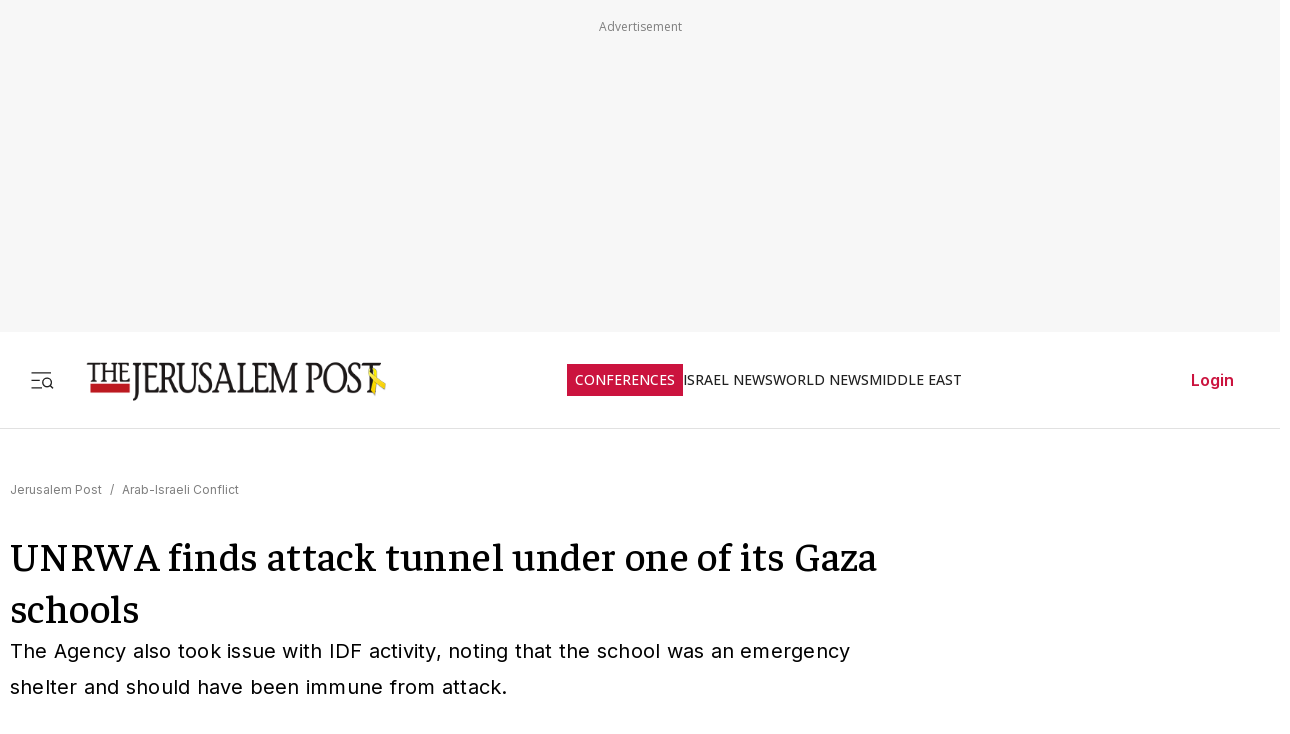

--- FILE ---
content_type: text/javascript
request_url: https://rumcdn.geoedge.be/f7ae3efe-f9e8-44be-8cf9-3b564afd5f4b/grumi.js
body_size: 98346
content:
var grumiInstance = window.grumiInstance || { q: [] };
(function createInstance (window, document, options = { shouldPostponeSample: false }) {
	!function r(i,o,a){function s(n,e){if(!o[n]){if(!i[n]){var t="function"==typeof require&&require;if(!e&&t)return t(n,!0);if(c)return c(n,!0);throw new Error("Cannot find module '"+n+"'")}e=o[n]={exports:{}};i[n][0].call(e.exports,function(e){var t=i[n][1][e];return s(t||e)},e,e.exports,r,i,o,a)}return o[n].exports}for(var c="function"==typeof require&&require,e=0;e<a.length;e++)s(a[e]);return s}({1:[function(e,t,n){var r=e("./config.js"),i=e("./utils.js");t.exports={didAmazonWin:function(e){var t=e.meta&&e.meta.adv,n=e.preWinningAmazonBid;return n&&(t=t,!i.isEmptyObj(r.amazonAdvIds)&&r.amazonAdvIds[t]||(t=e.tag,e=n.amzniid,t.includes("apstag.renderImp(")&&t.includes(e)))},setAmazonParametersToSession:function(e){var t=e.preWinningAmazonBid;e.pbAdId=void 0,e.hbCid=t.crid||"N/A",e.pbBidder=t.amznp,e.hbCpm=t.amznbid,e.hbVendor="A9",e.hbTag=!0}}},{"./config.js":5,"./utils.js":24}],2:[function(e,t,n){var l=e("./session"),r=e("./urlParser.js"),m=e("./utils.js"),i=e("./domUtils.js").isIframe,f=e("./htmlParser.js"),g=e("./blackList").match,h=e("./ajax.js").sendEvent,o=".amazon-adsystem.com",a="/dtb/admi",s="googleads.g.doubleclick.net",e="/pagead/",c=["/pagead/adfetch",e+"ads"],d=/<iframe[^>]*src=['"]https*:\/\/ads.\w+.criteo.com\/delivery\/r\/.+<\/iframe>/g,u={};var p={adsense:{type:"jsonp",callbackName:"a"+ +new Date,getJsUrl:function(e,t){return e.replace("output=html","output=json_html")+"&callback="+t},getHtml:function(e){e=e[m.keys(e)[0]];return e&&e._html_},shouldRender:function(e){var e=e[m.keys(e)[0]],t=e&&e._html_,n=e&&e._snippet_,e=e&&e._empty_;return n&&t||e&&t}},amazon:{type:"jsonp",callbackName:"apstag.renderImp",getJsUrl:function(e){return e.replace("/admi?","/admj?").replace("&ep=%7B%22ce%22%3A%221%22%7D","")},getHtml:function(e){return e.html},shouldRender:function(e){return e.html}},criteo:{type:"js",getJsHtml:function(e){var t,n=e.match(d);return n&&(t=(t=n[0].replace(/iframe/g,"script")).replace(/afr.php|display.aspx/g,"ajs.php")),e.replace(d,t)},shouldRender:function(e){return"loading"===e.readyState}}};function y(e){var t,n=e.url,e=e.html;return n&&((n=r.parse(n)).hostname===s&&-1<c.indexOf(n.pathname)&&(t="adsense"),-1<n.hostname.indexOf(o))&&-1<n.pathname.indexOf(a)&&(t="amazon"),(t=e&&e.match(d)?"criteo":t)||!1}function v(r,i,o,a){e=i,t=o;var e,t,n,s=function(){e.src=t,h({type:"adfetch-error",meta:JSON.stringify(l.meta)})},c=window,d=r.callbackName,u=function(e){var t,n=r.getHtml(e),e=(l.bustedUrl=o,l.bustedTag=n,r.shouldRender(e));t=n,(t=f.parse(t))&&t.querySelectorAll&&(t=m.map(t.querySelectorAll("[src], [href]"),function(e){return e.src||e.href}),m.find(t,function(e){return g(e).match}))&&h({type:"adfetch",meta:JSON.stringify(l.meta)}),!a(n)&&e?(t=n,"srcdoc"in(e=i)?e.srcdoc=t:((e=e.contentWindow.document).open(),e.write(t),e.close())):s()};for(d=d.split("."),n=0;n<d.length-1;n++)c[d[n]]={},c=c[d[n]];c[d[n]]=u;var u=r.getJsUrl(o,r.callbackName),p=document.createElement("script");p.src=u,p.onerror=s,p.onload=function(){h({type:"adfetch-loaded",meta:JSON.stringify(l.meta)})},document.scripts[0].parentNode.insertBefore(p,null)}t.exports={shouldBust:function(e){var t,n=e.iframe,r=e.url,e=e.html,r=(r&&n&&(t=i(n)&&!u[n.id]&&y({url:r}),u[n.id]=!0),y({html:e}));return t||r},bust:function(e){var t=e.iframe,n=e.url,r=e.html,i=e.doc,o=e.inspectHtml;return"jsonp"===(e=p[y(e)]).type?v(e,t,n,o):"js"===e.type?(t=i,n=r,i=(o=e).getJsHtml(n),l.bustedTag=n,!!o.shouldRender(t)&&(t.write(i),!0)):void 0},checkAndBustFriendlyAmazonFrame:function(e,t){(e=e.defaultView&&e.defaultView.frameElement&&e.defaultView.frameElement.id)&&e.startsWith("apstag")&&(l.bustedTag=t)}}},{"./ajax.js":3,"./blackList":4,"./domUtils.js":8,"./htmlParser.js":13,"./session":21,"./urlParser.js":23,"./utils.js":24}],3:[function(e,t,n){var i=e("./utils.js"),o=e("./config.js"),r=e("./session.js"),a=e("./domUtils.js"),s=e("./jsUtils.js"),c=e("./methodCombinators.js").before,d=e("./tagSelector.js").getTag,u=e("./constants.js"),e=e("./natives.js"),p=e.fetch,l=e.XMLHttpRequest,m=e.Request,f=e.TextEncoder,g=e.postMessage,h=[];function y(e,t){e(t)}function v(t=null){i.forEach(h,function(e){y(e,t)}),h.push=y}function b(e){return e.key=r.key,e.imp=e.imp||r.imp,e.c_ver=o.c_ver,e.w_ver=r.wver,e.w_type=r.wtype,e.b_ver=o.b_ver,e.ver=o.ver,e.loc=location.href,e.ref=document.referrer,e.sp=r.sp||"dfp",e.cust_imp=r.cust_imp,e.cust1=r.meta.cust1,e.cust2=r.meta.cust2,e.cust3=r.meta.cust3,e.caid=r.meta.caid,e.scriptId=r.scriptId,e.crossOrigin=!a.isSameOriginWin(top),e.debug=r.debug,"dfp"===r.sp&&(e.qid=r.meta.qid),e.cdn=o.cdn||void 0,o.accountType!==u.NET&&(e.cid=r.meta&&r.meta.cr||123456,e.li=r.meta.li,e.ord=r.meta.ord,e.ygIds=r.meta.ygIds),e.at=o.accountType.charAt(0),r.hbTag&&(e.hbTag=!0,e.hbVendor=r.hbVendor,e.hbCid=r.hbCid,e.hbAdId=r.pbAdId,e.hbBidder=r.pbBidder,e.hbCpm=r.hbCpm,e.hbCurrency=r.hbCurrency),"boolean"==typeof r.meta.isAfc&&(e.isAfc=r.meta.isAfc,e.isAmp=r.meta.isAmp),r.meta.hasOwnProperty("isEBDA")&&"%"!==r.meta.isEBDA.charAt(0)&&(e.isEBDA=r.meta.isEBDA),r.pimp&&"%_pimp%"!==r.pimp&&(e.pimp=r.pimp),void 0!==r.pl&&(e.preloaded=r.pl),e.site=r.site||a.getTopHostname(),e.site&&-1<e.site.indexOf("safeframe.googlesyndication.com")&&(e.site="safeframe.googlesyndication.com"),e.isc=r.isc,r.adt&&(e.adt=r.adt),r.isCXM&&(e.isCXM=!0),e.ts=+new Date,e.bdTs=o.bdTs,e}function w(t,n){var r=[],e=i.keys(t);return void 0===n&&(n={},i.forEach(e,function(e){void 0!==t[e]&&void 0===n[e]&&r.push(e+"="+encodeURIComponent(t[e]))})),r.join("&")}function E(e){e=i.removeCaspr(e),e=r.doubleWrapperInfo.isDoubleWrapper?i.removeWrapperXMP(e):e;return e=4e5<e.length?e.slice(0,4e5):e}function j(t){return function(){var e=arguments[0];return e.html&&(e.html=E(e.html)),e.tag&&(e.tag=E(e.tag)),t.apply(this,arguments)}}e=c(function(e){var t;e.hasOwnProperty("byRate")&&!e.byRate||(t=a.getAllUrlsFromAllWindows(),"sample"!==e.r&&"sample"!==e.bdmn&&t.push(e.r),e[r.isPAPI&&"imaj"!==r.sp?"vast_content":"tag"]=d(),e.urls=JSON.stringify(t),e.hc=r.hc,e.vastUrls=JSON.stringify(r.vastUrls),delete e.byRate)}),c=c(function(e){e.meta=JSON.stringify(r.meta),e.client_size=r.client_size});function O(e,t){var n=new l;n.open("POST",e),n.setRequestHeader("Content-type","application/x-www-form-urlencoded"),n.send(w(t))}function A(t,e){return o=e,new Promise(function(t,e){var n=(new f).encode(w(o)),r=new CompressionStream("gzip"),i=r.writable.getWriter();i.write(n),i.close(),new Response(r.readable).arrayBuffer().then(function(e){t(e)}).catch(e)}).then(function(e){e=new m(t,{method:"POST",body:e,mode:"no-cors",headers:{"Content-type":"application/x-www-form-urlencoded","Accept-Language":"gzip"}});p(e)});var o}function T(e,t){p&&window.CompressionStream?A(e,t).catch(function(){O(e,t)}):O(e,t)}function _(e,t){r.hasFrameApi&&!r.frameApi?g.call(r.targetWindow,{key:r.key,request:{url:e,data:t}},"*"):T(e,t)}r.frameApi&&r.targetWindow.addEventListener("message",function(e){var t=e.data;t.key===r.key&&t.request&&(T((t=t.request).url,t.data),e.stopImmediatePropagation())});var I,x={};function k(r){return function(n){h.push(function(e){if(e&&e(n),n=b(n),-1!==r.indexOf(o.reportEndpoint,r.length-o.reportEndpoint.length)){var t=r+w(n,{r:!0,html:!0,ts:!0});if(!0===x[t]&&!(n.rbu||n.is||3===n.rdType||n.et))return}x[t]=!0,_(r,n)})}}let S="https:",C=S+o.apiUrl+o.reportEndpoint;t.exports={sendInit:s.once(c(k(S+o.apiUrl+o.initEndpoint))),sendReport:e(j(k(S+o.apiUrl+o.reportEndpoint))),sendError:k(S+o.apiUrl+o.errEndpoint),sendDebug:k(S+o.apiUrl+o.dbgEndpoint),sendStats:k(S+o.apiUrl+(o.statsEndpoint||"stats")),sendEvent:(I=k(S+o.apiUrl+o.evEndpoint),function(e,t){var n=o.rates||{default:.004},t=t||n[e.type]||n.default;Math.random()<=t&&I(e)}),buildRbuReport:e(j(b)),sendRbuReport:_,processQueue:v,processQueueAndResetState:function(){h.push!==y&&v(),h=[]},setReportsEndPointAsFinished:function(){x[C]=!0},setReportsEndPointAsCleared:function(){delete x[C]}}},{"./config.js":5,"./constants.js":6,"./domUtils.js":8,"./jsUtils.js":14,"./methodCombinators.js":16,"./natives.js":17,"./session.js":21,"./tagSelector.js":22,"./utils.js":24}],4:[function(e,t,n){var d=e("./utils.js"),r=e("./config.js"),u=e("./urlParser.js"),i=r.domains,o=r.clkDomains,e=r.bidders,a=r.patterns.wildcards;var s,p={match:!1};function l(e,t,n){return{match:!0,bdmn:e,ver:t,bcid:n}}function m(e){return e.split("").reverse().join("")}function f(n,e){var t,r;return-1<e.indexOf("*")?(t=e.split("*"),r=-1,d.every(t,function(e){var e=n.indexOf(e,r+1),t=r<e;return r=e,t})):-1<n.indexOf(e)}function g(e,t,n){return d.find(e,t)||d.find(e,n)}function h(e){return e&&"1"===e.charAt(0)}function c(c){return function(e){var n,r,i,e=u.parse(e),t=e&&e.hostname,o=e&&[e.pathname,e.search,e.hash].join("");if(t){t=[t].concat((e=(e=t).split("."),d.fluent(e).map(function(e,t,n){return n.shift(),n.join(".")}).val())),e=d.map(t,m),t=d.filter(e,function(e){return void 0!==c[e]});if(t&&t.length){if(e=d.find(t,function(e){return"string"==typeof c[e]}))return l(m(e),c[e]);var a=d.filter(t,function(e){return"object"==typeof c[e]}),s=d.map(a,function(e){return c[e]}),e=d.find(s,function(t,e){return r=g(d.keys(t),function(e){return f(o,e)&&h(t[e])},function(e){return f(o,e)}),n=m(a[e]),""===r&&(e=s[e],i=l(n,e[r])),r});if(e)return l(n,e[r],r);if(i)return i}}return p}}function y(e){e=e.substring(2).split("$");return d.map(e,function(e){return e.split(":")[0]})}t.exports={match:function(e,t){var n=c(i);return t&&"IFRAME"===t.toUpperCase()&&(t=c(o)(e)).match?(t.rdType=2,t):n(e)},matchHB:(s=c(e),function(e){var e=e.split(":"),t=e[0],e=e[1],e="https://"+m(t+".com")+"/"+e,e=s(e);return e.match&&(e.bdmn=t),e}),matchAgainst:c,matchPattern:function(t){var e=g(d.keys(a),function(e){return f(t,e)&&h(a[e])},function(e){return f(t,e)});return e?l("pattern",a[e],e):p},isBlocking:h,getTriggerTypes:y,removeTriggerType:function(e,t){var n,r=(i=y(e.ver)).includes(t),i=1<i.length;return r?i?(e.ver=(n=t,(r=e.ver).length<2||"0"!==r[0]&&"1"!==r[0]||"#"!==r[1]||(i=r.substring(0,2),1===(t=r.substring(2).split("$")).length)?r:0===(r=t.filter(function(e){var t=e.indexOf(":");return-1===t||e.substring(0,t)!==n})).length?i.slice(0,-1):i+r.join("$")),e):p:e}}},{"./config.js":5,"./urlParser.js":23,"./utils.js":24}],5:[function(e,t,n){t.exports={"ver":"0.1","b_ver":"0.5.480","blocking":true,"rbu":0,"silentRbu":0,"signableHosts":[],"onRbu":1,"samplePercent":-1,"debug":true,"accountType":"publisher","impSampleRate":0.007,"statRate":0.05,"apiUrl":"//gw.geoedge.be/api/","initEndpoint":"init","reportEndpoint":"report","statsEndpoint":"stats","errEndpoint":"error","dbgEndpoint":"debug","evEndpoint":"event","filteredAdvertisersEndpoint":"v1/config/filtered-advertisers","rdrBlock":true,"ipUrl":"//rumcdn.geoedge.be/grumi-ip.js","altTags":[],"hostFilter":[],"maxHtmlSize":0.4,"reporting":true,"advs":{},"creativeWhitelist":{},"heavyAd":false,"cdn":"cloudfront","domains":{"moc.noisufsbup-sda.b-rekcart":"1#1:64623","moc.dnmbs.ue.bi":"1#1:64623","moc.deloac":"1#1:64623","ten.tnorfduolc.5w8s2qxrbvwy1d":"1#1:64623","moc.sgtvo.ndc":"1#1:64623","moc.3alp.ndc":"1#1:64623","moc.sdaderk":"1#1:64623","moc.0101rolocotohp":"1#1:64623","moc.xmznel.2s":"1#1:64623","moc.ytirucesllawrebycym":"1#1:64623","kni.hcetgniruces":"1#1:64623","ten.swodniw.eroc.bolb.aqxkrcekhjzaobziqlmp9204":"1#1:64623","pot.lzvdpbkdbyofje":"1#1:64623","ni.oc.kcilctobor.gmgh3837ccbuhoqrno5d":"1#1:64623","moc.ybraen-slrig.www":"1#1:64623","orp.sarapnetta":"1#1:64623","tser.lepmilirk":"1#1:64623","kcilc.tuanobyc":"1#1:64623","pot.yppotdiulftug":"1#1:64623","ppa.yfilten.4b7ff29a-85703102106202-taigalp-eralfduolc":"1#1:64623","ppa.yfilten.662f1ca2-80156102106202-taigalp-eralfduolc":"1#1:64623","gro.reggolbi.oneeuq":"1#1:64623","ten.swodniw.eroc.bolb.dsfbdskjfbkdsjbkfsds":"1#1:64623","ten.swodniw.eroc.bew.31z.4t8n1m9q":"1#1:64623","moc.spotelasalogel.www":"1#1:64623","kcilc.eunonetot":"1#1:64623","kcilc.eemitovon":"1#1:64623","oi.krtt.yj8xd":"1#1:64623","moc.ppaukoreh.6cee4bf34309-osnsoi":"1#1:64623","orp.repusingoc":"1#1:64623","tser.nigaplilag":"1#1:64623","moc.sbalshtlaeh":"1#1:64623","em.gssm.ytisrevniiugnidart":"1#1:64623","moc.ovivtcerid.www":"1#1:64623","etis.aiv-xyz":"1#1:64623","etis.daertrac":"1#1:64623","erots.sucofmlac":"1#1:64623","moc.ppaukoreh.77618feaeb31-seton-knillaem":"1#1:64623","ed.regnylreg":"1#1:64623","orp.artnelez":"1#1:64623","orp.aviresnit":"1#1:64623","ppa.naecolatigidno.cx54b-2-ppa-nwarp-gnik":"1#1:64623","gro.taerg-si.airolf":"1#1:64623","oi.bew24.hainmo":"1#1:64623","sotua.sciluardyhnotsiptipkcocekarb.www":"1#1:64623","ppa.naecolatigidno.j3kko-6000soi-elppa":"1#1:64623","gro.uoysekil.hainmo":"1#1:64623","moc.sbuhfeirbswen":"1#1:64623","uoyc.22swenyraunaj":"1#1:64623","enilno.lloryrubmrof":"1#1:64623","ten.swodniw.eroc.bew.31z.allebnves":"1#1:64623","moc.enilnotsurtevol.swen":"1#1:64623","tser.dnihsoncyp":"1#1:64623","moc.reenoipetinu":"1#1:64623","etis.esyenruojhtlaeh.www":"1#1:64623","moc.noisivprahsyrt.www":"1#1:64623","moc.tellaw-noznif":"1#1:64623","moc.etinuworg":"1#1:64623","kcilc.tsacobor":"1#1:64623","kni.namgdag":"1#1:64623","evil.kuytirucestroppuscp":"1#1:64623","moc.rednerno.putesseayraunajym":"1#1:64623","orp.essidirdec":"1#1:64623","em.gssm.a8sbx":"1#1:64623","em.gssm.8yn7g":"1#1:64623","moc.avrueop.pl":"1#1:64623","moc.potbuhrevocsid":"1#1:64623","enilno.yromemtaerg":"1#1:64623","etis.ssenllewerocemirp":"1#1:64623","moc.ediugxepaytilativ":"1#1:64623","moc.yhpargotohpllurkkcin":"1#1:64623","oi.bew24.oirepo":"1#1:64623","ppa.yfilten.83701637-45401102106202-taigalp-eralfduolc":"1#1:64623","moc.hsifratstnelis":"1#1:64623","ppa.yfilten.ebdc75f9-01801102106202-taigalp-eralfduolc":"1#1:64623","ppa.yfilten.ea87841c-83011102106202-taigalp-eralfduolc":"1#1:64623","moc.ycnegaoidemodnal":"1#1:64623","moc.spityliadyhtlaeh.slaed":"1#1:64623","moc.aicetnas.sofni":"1#1:64623","moc.wonssdnertefiltrams":"1#1:64623","ppa.naecolatigidno.x3ul4-ppa-krahs":"1#1:64623","zyx.ggototinuj":"1#1:64623","enilno.tebxx33.ppapu":"1#1:64623","ppa.yfilten.f662769b-65704102106202-taigalp-eralfduolc":"1#1:64623","ppa.yfilten.1a05a321-94804102106202-taigalp-eralfduolc":"1#1:64623","moc.ppaukoreh.aea6459eed0d-sepicer-enignekooc":"1#1:64623","moc.duolcsdnertefiltrams":"1#1:64623","moc.stcudorpelbadnert":"1#1:64623","moc.noitaivaralagnim":"1#1:64623","moc.ppaukoreh.bf657c9f3ae5-buhqitrops":"1#1:64623","moc.ppaukoreh.a8c10679f4a5-regnilsrovalferehw":"1#1:64623","ten.swodniw.eroc.bew.31z.4t9n7x2m":"1#1:64623","pot.vg17n1zr":"1#1:64623","ppa.naecolatigidno.8d8oo-2-ppa-nihcru":"1#1:64623","moc.secapsnaecolatigid.ndc.1pgs.11b4a7232638ab6f-od":"1#1:64623","orp.lacirtasid":"1#1:64623","rb.moc.rotagtsohetisuem.3461580.0000215948671ejoheduasatsiver":"1#1:64623","orp.fortafoerp":"1#1:64623","tser.neruflaevu":"1#1:64623","sbs.ekarolusuggokux":"1#1:64623","orp.imina-77ecnanif":"1#1:64623","orp.noivaro":"1#1:64623","aidem.bnrohlatr":"1#1:64623","moc.alledcca":"1#1:64623","etis.esyenruojhtlaeh":"1#1:64623","pohs.lanonoihsaf":"1#1:64623","pohs.tdtnlo":"1#1:64623","pot.qcfyrr":"1#1:64623","moc.ezauw.airolf":"1#1:64623","ppa.yfilten.d005f449-24901112106202-taigalp-eralfduolc":"1#1:64623","ppa.yfilten.4000fd5d-73011112106202-taigalp-eralfduolc":"1#1:64623","pleh.suahotcod":"1#1:64623","eno.ukarelesqbb":"1#1:64623","ten.swodniw.eroc.bew.31z.yradnoces-6110123033e3033e3033e":"1#1:64623","ppa.yfilten.066a1c15-44536112106202-taigalp-eralfduolc":"1#1:64623","orp.ihsucartep":"1#1:64623","moc.4uh-aeslayor.yalp":"1#1:64623","moc.88tgniq":"1#1:64623","enilno.kcehc-cp-1bom":"1#1:64623","tser.artircasni":"1#1:64623","zyx.vdaelacs.rkcrt":"1#1:64623","moc.sgtke.ndc":"1#1:64623","moc.kbuctkba":"1#1:64623","moc.ndcsca":"1#1:64623","moc.xdanoev.20-xda":"1#1:64623","moc.yy2ka.ndc":"1#1:64623","eniw.tropbewlausac":"1#1:64623","moc.gnifrus-tsaf":"1#1:64623","zyx.niamodniw":"1#1:64623","zib.tegratda.btr.dibver":"1#1:64623","moc.sgtvo":"1#1:64623","cc.lllla4nuf.yalp":"1#1:64623","moc.daeha-tseb":"1#1:64623","au.777":"1#1:64623","moc.ba-zc-ts":"1#1:64623","zyx.yrekkac":"1#1:64623","enilno.balavonyromem":"1#1:64623","ppa.naecolatigidno.x6n79-ppa-hsifnoil":"1#1:64623","kcilc.kieria":"1#1:64623","semoh.cbahtlaeh":"1#1:64623","rf.lerutanuaeivlys":"1#1:64623","tser.renroronba":"1#1:64623","tser.arposognic":"1#1:64623","ofni.roselc":"1#1:64623","nuf.srealknahalewk":"1#1:64623","moc.lujarlatahis":"1#1:64623","pohs.ecnereferbewdetavele":"1#1:64623","moc.ppaukoreh.58ba03272c2a-kcabemetib":"1#1:64623","pohs.ozbru":"1#1:64623","moc.ppaukoreh.8c551d99b3c1-sepicer-renroclaem":"1#1:64623","ten.swodniw.eroc.bew.91z.1yiirgnal":"1#1:64623","tif.moolbtekcor.045y2":"1#1:64623","moc.kcilckcbrot":"1#1:64623","ten.ozooo":"1#1:64623","moc.etnegruofni":"1#1:64623","gro.draob-ym.nocmeg":"1#1:64623","moc.drenleeh":"1#1:64623","moc.kmoykotgnikoob":"1#1:64623","moc.irtrevnoc.ssentifefilnemow":"1#1:64623","enilno.raewklisnabru":"1#1:64623","enilno.xulfarret":"1#1:64623","etis.lrvt":"1#1:64623","etis.ybbucyalp":"1#1:64623","etis.elxarac":"1#1:64623","etisbew.eractifirep":"1#1:64623","sbs.oitnaleryp":"1#1:64623","evil.teydekooctonmi":"1#1:64623","sbs.elozjoribkayah":"1#1:64623","moc.ppaukoreh.ad54dbe99f0c-sepicer-noisivlaem":"1#1:64623","retnec.tafneodoov":"1#1:64623","moc.aryimartsoneqlah":"1#1:64623","retnec.etnoccarts":"1#1:64623","sbs.eyijemozler":"1#1:64623","ppa.yfilten.ed68a304-41940112106202-taigalp-eralfduolc":"1#1:64623","ppa.naecolatigidno.au6jw-ppa-daehremmah":"1#1:64623","ten.hlatot.hainmo":"1#1:64623","enilno.yxingoc":"1#1:64623","etis.nortuennooffub":"1#1:64623","ppa.naecolatigidno.otfo6-ppa-supotco":"1#1:64623","ten.swodniw.eroc.bew.92z.secivresoioeskrowten":"1#1:64623","zyx.sihtkcartstel":"1#1:64623","moc.bydvq.htlaeh":"1#1:64623","ten.swodniw.eroc.bew.31z.ww30naj12":"1#1:64623","uci.loreneg":"1#1:64623","wp.yartnadrev.rp":"1#1:64623","moc.lanruojssenlleweroc.satinretea":"1#1:64623","moc.balyenruojssenllew.llew":"1#1:64623","gro.enilnoweivnepo":"1#1:64623","moc.gnuztutsretnuelleiznanif":"1#1:64623","ppa.yfilten.3e735b52-25401102106202-taigalp-eralfduolc":"1#1:64623","ppa.yfilten.5afbdc93-51601102106202-taigalp-eralfduolc":"1#1:64623","ppa.yfilten.11cfe430-83501102106202-taigalp-eralfduolc":"1#1:64623","ppa.yfilten.bfbb7d7a-44701102106202-taigalp-eralfduolc":"1#1:64623","ppa.yfilten.5ced7d8c-73111102106202-taigalp-eralfduolc":"1#1:64623","ppa.yfilten.a07befd1-32211102106202-taigalp-eralfduolc":"1#1:64623","moc.3egapbalrednalym.niamornnifgad":"1#1:64623","golb.ilpohs":"1#1:64623","enilno.teefretteb":"1#1:64623","tif.yddadruoysohw":"1#1:64623","moc.yadotsgnivaserutuf":"1#1:64623","moc.goccnar":"1#1:64623","ofni.fsmr.ssupairp":"1#1:64623","moc.spitnoitcetorpecived.71":"1#1:64623","moc.niwniwtabo":"1#1:64623","orp.tebxx22.ppau":"1#1:64623","moc.orpodnofacirema":"1#1:64623","ppa.yfilten.d2c88387-55904102106202-taigalp-eralfduolc":"1#1:64623","moc.gnirpssdnertefiltrams":"1#1:64623","pohs.onihsay":"1#1:64623","moc.skrowavonarim":"1#1:64623","moc.ppaukoreh.7a6899392fa0-06387-flehs-gniliob":"1#1:64623","ten.swodniw.eroc.bolb.hqlpeopyvklnzeyedriy2105":"1#1:64623","ofni.ytnuobehterahs":"1#1:64623","sbs.sx37fk":"1#1:64623","tser.locnicossa":"1#1:64623","retnec.eotofumklub":"1#1:64623","etis.edirtsvan":"1#1:64623","moc.xelavavnoxew":"1#1:64623","moc.kilcaed":"1#1:64623","tseuq.tluavkcots":"1#1:64623","moc.ppaukoreh.b8128478f0f6-ediug-noisivrovalf":"1#1:64623","moc.ppaukoreh.4e72d8a6944f-86109-nwad-gnirumrum":"1#1:64623","ppa.naecolatigidno.nuwja-ppa-laroc":"1#1:64623","moc.95rtsadak":"1#1:64623","moc.ppaukoreh.c10b8b5cf78b-seton-enilepicer":"1#1:64623","moc.uroferacotua.og":"1#1:64623","erots.pohsraey24yppah":"1#1:64623","moc.ppaukoreh.4299d0ce7dfa-buhovitnev":"1#1:64623","evil.sllawnajortitna":"1#1:64623","moc.hsilbupdagnitekram":"1#1:64623","ten.dferuza.10z.metg5hyevhdfuead-yrc":"1#1:64623","pot.idwrbbypgw":"1#1:64623","pot.uehcetretni":"1#1:64623","pot.707185-etilx1":"1#1:64623","moc.dib-yoj.ed-pmi-vda":"1#1:64623","moc.a1sm.ndc":"1#1:64623","moc.doowdhgjz.sj":"1#1:64623","ten.etaberteg.c8ix4":"1#1:64623","oi.citamdib.711sda":"1#1:64623","moc.qqniamodniamod":"1#1:64623","moc.lairteerflla.2v":"1#1:64623","moc.ridergnorts":"1#1:64623","zyx.daibompxe":"1#1:64623","moc.krowten-xulfneddih":"1#1:64623","ten.hcetiaor.gnikcart":"1#1:64623","ten.tnorfduolc.a7ftfuq9zux42d":"1#1:64623","emem.allizda":"1#1:64623","kcilc.npv-tcennoc":"1#1:64623","ten.swodniw.eroc.bew.91z.11yialjakyh":"1#1:64623","ten.sppacitatseruza.4.01f7c12e0-hcaeb-ylloj":"1#1:64623","moc.ppaukoreh.fd8d7eec3c28-nedragtsentnalp":"1#1:64623","moc.eugonniboereitrop":"1#1:64623","pohs.onudnert":"1#1:64623","pot.mtmnzhvgqi":"1#1:64623","yadot.iyuxejbtoh":"1#1:64623","ur.sneporetne":"1#1:64623","ofni.enidekatenac":"1#1:64623","ten.swodniw.eroc.bew.31z.fblin1sbblzcsj121egassem":"1#1:64623","zib.sthgisni-tekram":"1#1:64623","tser.ocremartlu":"1#1:64623","moc.niwdtapmeteiluj":"1#1:64623","moc.llabpordenozg.yalp":"1#1:64623","orp.7x7gp.ppa":"1#1:64623","ppa.yfilten.7f11c2be-70743102106202-taigalp-eralfduolc":"1#1:64623","moc.ranom-hsac":"1#1:64623","moc.ppaukoreh.636c9eb20d07-ncbvsjpsoi":"1#1:64623","moc.ppaukoreh.20c85d881853-fejinjksoi":"1#1:64623","sotua.trams-reffolaiceps-ecnahc-gnivig.www":"1#1:64623","niw.r15ocnip":"1#1:64623","moc.secapsnaecolatigid.ndc.3cyn.3bd40c8413c0c7db-od":"1#1:64623","enilno.otaros":"1#1:64623","moc.ppaukoreh.c222908d724f-seton-eslupepicer":"1#1:64623","ppa.lecrev.300iton-soi-elppa":"1#1:64623","tser.ullosneirt":"1#1:64623","enilno.ronixaluqrev":"1#1:64623","etis.sleehwevird":"1#1:64623","etis.xtfihsrac":"1#1:64623","moc.skrowesuohleehw":"1#1:64623","orp.denonipsnu":"1#1:64623","evil.edyadotstcetorpcp":"1#1:64623","etisbew.taerutanyeh":"1#1:64623","ppa.naecolatigidno.j5e8w-krowtra":"1#1:64623","retnec.cudbaorgid":"1#1:64623","ppa.naecolatigidno.mt5xf-ppa-surlaw":"1#1:64623","retnec.nuderartse":"1#1:64623","ten.etis-taerg.airolf":"1#1:64623","evil.icjdherp":"1#1:64623","ofni.tiewah":"1#1:64623","evil.noitcetorpbewwenercp":"1#1:64623","enilno.wenerhtlaeh":"1#1:64623","ten.swodniw.eroc.bew.31z.3210123033e3033e3033e":"1#1:64623","etis.reasmerit.www":"1#1:64623","evil.kuderucessdnefedcp":"1#1:64623","ten.dleifhtuosstsitned.www":"1#1:64623","moc.ppaukoreh.b76536794499-balpoolyraniluc":"1#1:64623","ten.swodniw.eroc.bew.31z.4310123033e3033e3033e":"1#1:64623","moc.sdnarberkukpa":"1#1:64623","moc.yliadssenllewsu":"1#1:64623","moc.sbuhfeirbswen.apl":"1#1:64623","orp.ofnilifnog":"1#1:64623","tser.irulplevon":"1#1:64623","moc.ubejasiben":"1#1:64623","moc.ipsoog":"1#1:64623","moc.reffoteg2zc.og":"1#1:64623","ni.oc.yfirevnamuh.gm6rte37ccbuh0abln5d":"1#1:64623","moc.balhctilgarret.kcart":"1#1:64623","etis.wolfefil":"1#1:64623","etis.xevartun":"1#1:64623","ppa.yfilten.f52bc0e9-91040102106202-taigalp-eralfduolc":"1#1:64623","ppa.yfilten.ef31234f-24401102106202-taigalp-eralfduolc":"1#1:64623","oi.bew24.oibdem":"1#1:64623","ppa.yfilten.7f9debb4-60501102106202-taigalp-eralfduolc":"1#1:64623","ppa.yfilten.f43f5e1c-53501102106202-taigalp-eralfduolc":"1#1:64623","ppa.yfilten.e6efe4f3-83011102106202-taigalp-eralfduolc":"1#1:64623","ppa.yfilten.2f7a5f1e-20111102106202-taigalp-eralfduolc":"1#1:64623","ppa.yfilten.e1edf6b7-60211102106202-taigalp-eralfduolc":"1#1:64623","moc.esiarehtfotra":"1#1:64623","kcilc.reswoh":"1#1:64623","moc.yrotsnamowssenlew.xm-3ivartlu":"1#1:64623","moc.aciremayliadndnert.02":"1#1:64623","moc.dtapmexhd":"1#1:64623","pot.enxpaq96.ppa":"1#1:64623","ssenisub.elytsefilytivegnol.5p":"1#1:64623","bulc.weiverhtlaeh":"1#1:64623","ten.swodniw.eroc.bolb.9194loopagem":"1#1:64623","moc.orpsdnertefiltrams":"1#1:64623","moc.ppaukoreh.2e6e1a807c32-seton-nigiroetsat":"1#1:64623","moc.lemmihwerdna":"1#1:64623","etis.tfela-solcyc-llip":"1#1:64623","moc.dnamedniwoneranem":"1#1:64623","ten.swodniw.eroc.bew.31z.1q8t7p4n":"1#1:64623","ni.oc.kcilctobor.g5b34f37ccbuh0cgsn5d":"1#1:64623","wp.egdirbnioc.ed":"1#1:64623","moc.nozredaerswen":"1#1:64623","moc.eddetagnoleyrevnib":"1#1:64623","pot.ao98i5f6":"1#1:64623","moc.secapsnaecolatigid.ndc.1pgs.7d043be235f496ab-od":"1#1:64623","moc.ppaukoreh.ce1e6acd83fb-seton-xirtamepicer":"1#1:64623","moc.ppaukoreh.d23c230b8a87-ediug-erocecips":"1#1:64623","moc.mlacoivallem":"1#1:64623","moc.latrophcetegdirb.0e4pgf37ccbuh8iv7o5d":"1#1:64623","etis.noisnepsusevird":"1#1:64623","etis.xevirdotom":"1#1:64623","etis.espilce-ogib":"1#1:64623","orp.onketnomil":"1#1:64623","orp.vakiwiwub":"1#1:64623","moc.ppaukoreh.2870e10c3b4d-seton-maertslaem":"1#1:64623","moc.golbotsevol.hainmo":"1#1:64623","orp.etneipas-77ecnanif":"1#1:64623","ten.swodniw.eroc.bolb.azuuyndnishpnoocjctn1106":"1#1:64623","moc.ppaukoreh.8bb7a951f8c1-gninekawaercatnadnuba":"1#1:64623","moc.ppaukoreh.9ab514fe1ca0-seton-pamepicer":"1#1:64623","pohs.llawbewdetsaf":"1#1:64623","moc.ppaukoreh.8fb1d8ea5fa4-ediug-egdirbecips":"1#1:64623","moc.jbuiengi":"1#1:64623","orp.ellornedni":"1#1:64623","moc.pohscitatseht.t":"1#1:64623","oi.citamdib.611sda":"1#1:64623","moc.ssescus-rof-yevrus":"1#1:64623","tra.tfirnimul":"1#1:64623","moc.buhtsitpab":"1#1:64623","moc.danosiof.st":"1#1:64623","moc.nipshctilg":"1#1:64623","moc.8831agem":"1#1:64623","ten.tnorfduolc.g79cvqs8do9p3d":"1#1:64623","moc.sgtke":"1#1:64623","moc.3ta3rg-os":"1#1:64623","moc.sdaderk.ndc":"1#1:64623","ten.swodniw.eroc.bew.31z.allebenin":"1#1:64623","pot.rkgfyfvyktb":"1#1:64623","ur.ggufsrfooh":"1#1:64623","eno.evalcnerehpic.evas":"1#1:64623","moc.sulprednefedda":"1#1:64623","moc.segdirbdaereno.apl":"1#1:64623","tser.cniocatspu":"1#1:64623","moc.anymneddih":"1#1:64623","moc.udenefgnehz":"1#1:64623","enilno.nmoiselppa":"1#1:64623","orp.subitatpulov-77ecnanif":"1#1:64623","ten.swodniw.eroc.bew.31z.6h6h6h5h6hf23fsdf":"1#1:64623","ten.swodniw.eroc.bolb.1814erotsatad":"1#1:64623","ten.swodniw.eroc.bolb.wfxjszgooojeikaxwuav3005":"1#1:64623","etis.iuasa.www":"1#1:64623","pot.hbrntb84":"1#1:64623","moc.noisserpxe-tnaillirb":"1#1:64623","niw.w69ocnip":"1#1:64623","moc.orpyromemxam":"1#1:64623","gro.yobelidocorc":"1#1:64623","orp.klehwrtnoc":"1#1:64623","moc.tfosenivgatoodikiw.kx4i":"1#1:64623","moc.snoitcennoceracemirp.www":"1#1:64623","enilno.ezoralizopikemamovofat":"1#1:64623","enilno.atruvleqixon":"1#1:64623","enilno.avonotro":"1#1:64623","enilno.utoverimitumevuxinun":"1#1:64623","moc.tnelonezavled":"1#1:64623","retnec.conanrgams":"1#1:64623","retnec.epsnuresir":"1#1:64623","ppa.naecolatigidno.aff3k-ppa-supotco":"1#1:64623","ppa.naecolatigidno.smaws-ppa-retsbol":"1#1:64623","moc.tekcbe":"1#1:64623","moc.ppaukoreh.e9a8d9f31283-18185-egrog-gnineve":"1#1:64623","enilno.oilofkert":"1#1:64623","moc.waxstpuc":"1#1:64623","pot.tfsquszzfugd":"1#1:64623","moc.tenretniekat":"1#1:64623","moc.noirolativ":"1#1:64623","ppa.naecolatigidno.zn3as-ppa-eltrut-aes":"1#1:64623","ten.swodniw.eroc.bew.31z.rhozngdbblzcsj121egassem":"1#1:64623","tser.ehcersehg":"1#1:64623","kcilc.mrofobor":"1#1:64623","moc.2bezalbkcab.500-tsae-su.3s.060moctodtfosniwwwessiws":"1#1:64623","ppa.yfilten.7c3ceeb8-72839002106202-taigalp-eralfduolc":"1#1:64623","wp.yartnadrev.rh":"1#1:64623","ppa.yfilten.26ce57e0-92010102106202-taigalp-eralfduolc":"1#1:64623","etis.buhwenererutan":"1#1:64623","ppa.yfilten.da2b6d02-34401102106202-taigalp-eralfduolc":"1#1:64623","ppa.yfilten.1b79e87c-24401102106202-taigalp-eralfduolc":"1#1:64623","ppa.yfilten.2d7514b3-60901102106202-taigalp-eralfduolc":"1#1:64623","ppa.yfilten.c22b69b3-14801102106202-taigalp-eralfduolc":"1#1:64623","orp.emaghself":"1#1:64623","moc.nizagamopa":"1#1:64623","orp.01249-etilx1":"1#1:64623","tif.tamkinqbb":"1#1:64623","evil.kuseitirucestcefrepcp":"1#1:64623","moc.yonsdnertefiltrams":"1#1:64623","moc.nussdnertefiltrams":"1#1:64623","moc.tensdnertefiltrams":"1#1:64623","ppa.lecrev.1000acifiton-ilppa":"1#1:64623","moc.ppaukoreh.8ca1781f5438-buhaxenrov":"1#1:64623","ten.swodniw.eroc.bew.31z.6p9m5n2r":"1#1:64623","latigid.mhtirogla-hsac":"1#1:64623","ecaps.epis-dilos-keret":"1#1:64623","ppa.naecolatigidno.pniix-ppa-nihcru":"1#1:64623","moc.secapsnaecolatigid.ndc.3cyn.ff4443161b763999-od":"1#1:64623","tser.ordyhensid":"1#1:64623","tser.nunedcepxe":"1#1:64623","orp.etepssenni":"1#1:64623","tser.panacallop":"1#1:64623","tser.erycuddar":"1#1:64623","orp.nacnittair":"1#1:64623","tser.pracspxenu":"1#1:64623","tser.ednirellv":"1#1:64623","ppa.naecolatigidno.dmy78-ppa-hsifknom":"1#1:64623","aidem.abrabevrep":"1#1:64623","aidem.etnocibsib":"1#1:64623","etis.iuasa":"1#1:64623","ppa.naecolatigidno.bv3pu-3-ppa-llehsaes":"1#1:64623","moc.ppaukoreh.90fa912e63ed-emohnailerua":"1#1:64623","ppa.naecolatigidno.945r5-sseinsub-layor":"1#1:64623","nuf.pihcavon.dneghtron":"1#1:64623","wp.yartnadrev.ku":"1#1:64623","ppa.yfilten.0b55c766-53111112106202-taigalp-eralfduolc":"1#1:64623","ppa.yfilten.5ecd8db3-73011112106202-taigalp-eralfduolc":"1#1:64623","gro.kcahefildoog":"1#1:64623","moc.uadetagnoleyrevnib":"1#1:64623","ten.orugesetnelbma":"1#1:64623","moc.ezauw.hainmo":"1#1:64623","moc.ppaukoreh.5cc152941abd-yrotsdeesa":"1#1:64623","evil.gnortssrednefedcp":"1#1:64623","ten.swodniw.eroc.bew.31z.di7luvzbblzcsj121egassem":"1#1:64623","moc.sdhvkcr":"1#1:64623","ppa.naecolatigidno.s49qn-ppa-notknalp":"1#1:64623","ppa.naecolatigidno.vm3bz-ppa-laroc":"1#1:64623","moc.ppaukoreh.922590b398b2-buhatnavroz":"1#1:64623","moc.semit-lacitcat":"1#1:64623","orp.buhtylana.ffa":"1#1:64623","knil.ppa.t2xk":"1#1:64623","ofni.htaprider.6su-og":"1#1:64623","moc.noitaunitnocgnipoordelttek":"1#1:64623","moc.xdanoev.10-xda":"1#1:64623","ten.tnorfduolc.64pgc8xmtcuu1d":"1#1:64623","moc.gnifrus-tsaf.psd":"1#1:64623","moc.sr1m":"1#1:64623","su.mroftalpda.ffrt":"1#1:64623","moc.6ndcmb.ndc":"1#1:64623","ofni.htaprider.4su-og":"1#1:64623","moc.n699c":"1#1:64623","moc.lbngwqdk":"1#1:64623","evil.evil-ciasomaidem.pl":"1#1:64623","moc.gniraehelciro.won":"1#1:64623","pohs.imotuj":"1#1:64623","moc.ppaukoreh.5e91c76fcddf-buhqtcetorp":"1#1:64623","tser.rednuidona":"1#1:64623","orp.ehwotauqca":"1#1:64623","moc.yliadhcetero":"1#1:64623","ofni.teb7x7gp.ppapu":"1#1:64623","orp.tebxx22.xdxd":"1#1:64623","ten.swodniw.eroc.bew.1z.oleluzri":"1#1:64623","moc.roolfsdnertefiltrams":"1#1:64623","ten.swodniw.eroc.bolb.ypnjtkrlznsrhdqgfqja1005":"1#1:64623","ten.swodniw.eroc.bew.31z.6n1q4p8t":"1#1:64623","ten.swodniw.eroc.bew.31z.pohsydoow":"1#1:64623","ten.swodniw.eroc.bew.31z.9p2m7x5n":"1#1:64623","ten.swodniw.eroc.bew.31z.7k2r9m6x":"1#1:64623","moc.evirdnert-dnif":"1#1:64623","zyx.fartotco":"1#1:64623","moc.epyhrepusyoj.www":"1#1:64623","moc.moilatrom.krt":"1#1:64623","moc.etiusnedragilmedab":"1#1:64623","moc.etisregnitsoh.419158-retsyo-egnaro":"1#1:64623","moc.ppaukoreh.244de28d2cd7-ediug-nigirokooc":"1#1:64623","orp.driewehsac":"1#1:64623","evil.42eralfswen":"1#1:64623","etis.pirtrotcev":"1#1:64623","enilno.axeqlu":"1#1:64623","pohs.soemaya":"1#1:64623","ten.arollesue":"1#1:64623","orp.onarueipas":"1#1:64623","kcilc.eyawwen":"1#1:64623","moc.ppaukoreh.e1d7b1f69476-sepicer-esluprovalf":"1#1:64623","moc.ppaukoreh.c6d5602a0b23-ediug-epahsetsat":"1#1:64623","evil.kuderucesdetavitcacp":"1#1:64623","orp.ivneroc":"1#1:64623","zzub.raepeszevs":"1#1:64623","gro.uoysekil.airolf":"1#1:64623","ppa.naecolatigidno.m7xh3-ppa-hsifnwolc":"1#1:64623","moc.stegdiw-latsyrc":"1#1:64623","ten.swodniw.eroc.bew.31z.4rorresoinajht12":"1#1:64623","ten.tnorfduolc.olbt2ob4uknjd":"1#1:64623","ten.swodniw.eroc.bew.31z.wd2cno8bblzcsj121egassem":"1#1:64623","pot.nofradf":"1#1:64623","moc.sthgisni-ytiuqe-enotsyek":"1#1:64623","moc.ppaukoreh.e76a7d43c7db-sruohneewtebecips":"1#1:64623","ten.swodniw.eroc.bew.31z.ww20naj12":"1#1:64623","moc.rryrrbag":"1#1:64623","tser.avsidigirg":"1#1:64623","tser.rosnielerp":"1#1:64623","tser.ellubuqcar":"1#1:64623","ppa.yfilten.601ca89e-84939002106202-taigalp-eralfduolc":"1#1:64623","ni.oc.yfirevnamuh.0fabte37ccbuho46kn5d":"1#1:64623","moc.wonenozdrawer.tramlaw50":"1#1:64623","em.gssm.8o3bz":"1#1:64623","ppa.yfilten.867bc335-72200102106202-taigalp-eralfduolc":"1#1:64623","golb.yhtlaehwen":"1#1:64623","moc.enizagamhtlaehgnidael":"1#1:64623","ppa.yfilten.63b6a02b-44401102106202-taigalp-eralfduolc":"1#1:64623","ppa.yfilten.e3afb78c-80501102106202-taigalp-eralfduolc":"1#1:64623","ppa.yfilten.9ade099e-45501102106202-taigalp-eralfduolc":"1#1:64623","ppa.yfilten.86c660c5-82801102106202-taigalp-eralfduolc":"1#1:64623","ppa.yfilten.42f16b16-15801102106202-taigalp-eralfduolc":"1#1:64623","ppa.yfilten.66717188-93901102106202-taigalp-eralfduolc":"1#1:64623","ppa.yfilten.31ae084d-90901102106202-taigalp-eralfduolc":"1#1:64623","ppa.yfilten.79c490f6-93901102106202-taigalp-eralfduolc":"1#1:64623","ppa.yfilten.e06636c0-31211102106202-taigalp-eralfduolc":"1#1:64623","moc.iuosirap":"1#1:64623","moc.spitnoitcetorpecived.38":"1#1:64623","ten.nevahobnu":"1#1:64623","pohs.aja-inisid":"1#1:64623","ppa.naecolatigidno.296t7-ppa-nihplod":"1#1:64623","zyx.pohsuynab":"1#1:64623","etis.skcirtsuinegssenllew":"1#1:64623","ppa.yfilten.ae4c1a61-90514102106202-taigalp-eralfduolc":"1#1:64623","moc.ppaeerfytinifni.oneeuq":"1#1:64623","etis.etiusskcub":"1#1:64623","pohs.otikuy":"1#1:64623","moc.raelcsdnertefiltrams":"1#1:64623","moc.niwsdnertefiltrams":"1#1:64623","moc.norsdnertefiltrams":"1#1:64623","moc.yojsdnertefiltrams":"1#1:64623","kcilc.ecnerefni-hsac":"1#1:64623","ten.swodniw.eroc.bew.31z.5h5h45h454h54h":"1#1:64623","etis.verotom":"1#1:64623","ten.swodniw.eroc.bew.91z.1yijhakla":"1#1:64623","ten.swodniw.eroc.bew.31z.asanmiu":"1#1:64623","ppa.naecolatigidno.6vjpj-ppa-diuqs":"1#1:64623","moc.anerarirnef":"1#1:64623","moc.861lctqc":"1#1:64623","moc.seizirp.9":"1#1:64623","tser.ouqnusotua":"1#1:64623","tser.bmeergurri":"1#1:64623","tser.rotnipozam":"1#1:64623","zyx.dnelabru":"1#1:64623","enilno.anitorlasac":"1#1:64623","moc.ynnevahremag":"1#1:64623","moc.ecnaraeppatnioj":"1#1:64623","sbs.elatolatlobuhsoh":"1#1:64623","sbs.damevaw":"1#1:64623","moc.ppaukoreh.0e3789b25a89-oidutsamaronaphsop":"1#1:64623","moc.uadetagnoleyrev":"1#1:64623","moc.ppaukoreh.13cbf653bd54-baloidutsoivikooc":"1#1:64623","moc.ppaukoreh.7ca731dc9463-ediug-pamecips":"1#1:64623","cc.30tibbartebgp988.www":"1#1:64623","latigid.tnioplaog":"1#1:64623","ppa.naecolatigidno.2qrev-ppa-acro":"1#1:64623","moc.ppaukoreh.8e6caebb04b2-seton-kcartsetsat":"1#1:64623","moc.ppaukoreh.82f4884eae53-ediug-dirgrovalf":"1#1:64623","moc.ppaukoreh.712eb548151c-sepicer-pamrovalf":"1#1:64623","orp.idnevcoced":"1#1:64623","tser.ixelacraes":"1#1:64623","enilno.dikhsats":"1#1:64623","kcilc.lotfarc":"1#1:64623","moc.bulcderauqs":"1#1:64623","moc.tceffedaibom":"1#1:64623","ten.tnorfduolc.zjnukhvghq9o2d":"1#1:64623","moc.ecarsussap.331175-tsetal":"1#1:64623","zyx.ubdstr":"1#1:64623","moc.kcaskcurazile":"1#1:64623","moc.tokako":"1#1:64623","evil.slatigidnaelc":"1#1:64623","moc.btrtnenitnoctniop":"1#1:64623","pot.kcart-roc":"1#1:64623","moc.tsez-ocip":"1#1:64623","ten.dferuza.10z.hddh9bmere0fza6h-wjb":"1#1:64623","moc.kkcilcymkcart":"1#1:64623","ten.swodniw.eroc.bew.31z.9110123033e3033e3033e":"1#1:64623","moc.ppaukoreh.25637229877a-sepicer-egdirbdoof":"1#1:64623","ten.swodniw.eroc.bew.31z.3rorresoinajht12":"1#1:64623","ten.swodniw.eroc.bew.31z.pohsdnomaid":"1#1:64623","ten.swodniw.eroc.bew.31z.6rorresoinajht12":"1#1:64623","moc.buhdleihsecived.www":"1#1:64623","tser.gimerrocca":"1#1:64623","tser.nocedmulla":"1#1:64623","tser.salbollops":"1#1:64623","tser.dlurrogiv":"1#1:64623","moc.renniwabla":"1#1:64623","ppa.yfilten.b4eac7ff-23853102106202-taigalp-eralfduolc":"1#1:64623","ten.swodniw.eroc.bew.31z.pohsyhsoom":"1#1:64623","ten.swodniw.eroc.bew.31z.yradnoces-8110023033e3033e3033e":"1#1:64623","ni.gnikrowduolc":"1#1:64623","ppa.naecolatigidno.m4dqq-ppa-daehremmah":"1#1:64623","moc.tesdnimetinu":"1#1:64623","latigid.rovatini":"1#1:64623","ten.swodniw.eroc.bolb.dsfds98sdkhjbjfsd":"1#1:64623","ten.swodniw.eroc.bew.31z.pohsnevoow":"1#1:64623","latigid.gniniart-hsac":"1#1:64623","tser.ennartobac":"1#1:64623","moc.ylbeew.10dractflg":"1#1:64623","tser.namongammi":"1#1:64623","tser.krapsnrets":"1#1:64623","moc.laiciffoselasw":"1#1:64623","ofni.yltuotguatuat":"1#1:64623","retnec.aicositnac":"1#1:64623","etis.xevirdraeg":"1#1:64623","uoyc.yzivnif":"1#1:64623","uci.htaphtworg":"1#1:64623","etisbew.zoervc":"1#1:64623","ppa.naecolatigidno.99opw-ppa-gnitrac":"1#1:64623","retnec.agodsomlas":"1#1:64623","ecaps.sunobcilrebaf":"1#1:64623","gro.smumyhtlaeh":"1#1:64623","gro.retroperyliad":"1#1:64623","moc.yksllewerup":"1#1:64623","moc.ppaukoreh.e2a90a84df28-ksudnietib":"1#1:64623","moc.ppaukoreh.d08c9cdb7245-oidutslangisnoops":"1#1:64623","pot.jjgrwpweagay":"1#1:64623","pot.dpfsykheieeh":"1#1:64623","moc.seizirp.81":"1#1:64623","ten.tnorfduolc.dfn53d7rcextd":"1#1:64623","orp.naneppporg":"1#1:64623","moc.kcarttsaferusni.egap":"1#1:64623","moc.evirhtetinu":"1#1:64623","pohs.naidraugerac.www":"1#1:64623","pohs.seoturah":"1#1:64623","ofni.suortsewokutaol":"1#1:64623","ppa.yfilten.e12f7270-03148002106202-taigalp-eralfduolc":"1#1:64623","kcilc.tatshcem":"1#1:64623","moc.potbuhrevocsid.apl":"1#1:64623","moc.nomlastsafdaets":"1#1:64623","moc.gnicnanif-noznif":"1#1:64623","kcilc.dnirgyliad":"1#1:64623","di.lodid":"1#1:64623","ppa.yfilten.658ed2cd-81401102106202-taigalp-eralfduolc":"1#1:64623","ppa.yfilten.c65fdc52-82801102106202-taigalp-eralfduolc":"1#1:64623","ppa.yfilten.e9a6d4d0-14011102106202-taigalp-eralfduolc":"1#1:64623","ten.redisnizibwohs.evisulcxe":"1#1:64623","moc.meahcgnol.www":"1#1:64623","su.noitamrofniyadot":"1#1:64623","moc.enizagamhtlaehlufdnim":"1#1:64623","pohs.1340-ue-nepo-tnuocca-ssenissub":"1#1:64623","moc.wonstibahefilyhtlaeh":"1#1:64623","etis.kuaw-sdyaps-nef":"1#1:64623","moc.sxorih":"1#1:64623","moc.rocagretabla":"1#1:64623","pohs.oxemlid":"1#1:64623","etis.cilrebafym":"1#1:64623","moc.tnirpsdnertefiltrams":"1#1:64623","enilno.isewtywen":"1#1:64623","ten.swodniw.eroc.bew.31z.6q2x9p4n":"1#1:64623","etis.notsipotua":"1#1:64623","ten.swodniw.eroc.bew.31z.6n7q8p4t":"1#1:64623","ofni.sierehtdalgmag":"1#1:64623","ten.swodniw.eroc.bew.91z.1yyapulnnna":"1#1:64623","ni.oc.setagtcennoc.gk7p5f37ccbuh0c5un5d":"1#1:64623","pot.0pyvutok":"1#1:64623","moc.syelpelgoog.www":"1#1:64623","moc.enoztcellettniaidem":"1#1:64623","ni.oc.kcilctobor.0ulmcf37ccbuh04t3o5d":"1#1:64623","moc.secivdaresworbnaelc":"1#1:64623","enilno.luzaahnixiac":"1#1:64623","moc.ppaukoreh.b5c93af363db-buhxirtlav":"1#1:64623","moc.troppustnailirb":"1#1:64623","tser.ikrepsitad":"1#1:64623","sbs.isosicofic":"1#1:64623","moc.dasa-ecivresotua":"1#1:64623","gro.teniyar":"1#1:64623","sw.adlit.yadot-ssolthgiw":"1#1:64623","moc.latrophcetegdirb.08khif37ccbuh0imao5d":"1#1:64623","latigid.tpmorp-hsac":"1#1:64623","ten.swodniw.eroc.bolb.1020xoberuza":"1#1:64623","moc.ppaukoreh.09ce2103db96-92975-dnalburcs-esnetni":"1#1:64623","ppa.naecolatigidno.tq2ea-2-ppa-krahs":"1#1:64623","ten.swodniw.eroc.bew.31z.9210123033e3033e3033e":"1#1:64623","ten.swodniw.eroc.bolb.88c2b39c6fbe":"1#1:64623","orp.oignibtuah":"1#1:64623","tser.voremeiocs":"1#1:64623","tser.utsestnaps":"1#1:64623","tser.mutniivnir":"1#1:64623","orp.spmilvvair":"1#1:64623","ppa.naecolatigidno.3qwg5-ppa-hsifnwolc":"1#1:64623","zyx.563ebhfewa":"1#1:64623","oi.citamdib.201sda":"1#1:64623","moc.gatbm":"1#1:64623","moc.aidemlatigidytiliga.4v-ue-btr":"1#1:64623","pot.buhrider":"1#1:64623","moc.aeesud":"1#1:64623","moc.btr-mueda.rekcart":"1#1:64623","moc.gnidemdevlohp":"1#1:64623","enilno.dnimlacigol.tsaesu-btr":"1#1:64623","moc.btrosdaeuh.4v-tsaesu-btr":"1#1:64623","moc.ecarsussap.441075-tsetal":"1#1:64623","ofni.htaprider.7su-og":"1#1:64623","ofni.htaprider.5su-og":"1#1:64623","moc.zkbsda":"1#1:64623","moc.scitueparehttsurt":"1#1:64623","enilno.kcartgma.kcart":"1#1:64623","ten.tnorfduolc.oemwngu0ijm12d":"1#1:64623","kcilc.dalok":"1#1:64623","moc.ppaukoreh.f06006e594dc-16578-kaep-neddih":"1#1:64623","zyx.aznarepseahceredal":"1#1:64623","pot.ytqgvgkxeez":"1#1:64623","tser.yzivnif":"1#1:64623","tser.repmietsec":"1#1:64623","tser.retseacric":"1#1:64623","tser.pertsvisel":"1#1:64623","moc.noelamrof":"1#1:64623","moc.loghh97.awp":"1#1:64623","moc.ppaukoreh.72e7f29a8e2b-jfdnjksoi":"1#1:64623","erots.negevol":"1#1:64623","ten.swodniw.eroc.bew.31z.6110023033e3033e3033e":"1#1:64623","pohs.redargbewdetsoh":"1#1:64623","ten.swodniw.eroc.bew.31z.9p4x5r8k":"1#1:64623","ten.swodniw.eroc.bew.31z.5r4k6x9p":"1#1:64623","ten.swodniw.eroc.bew.31z.8q2m4r9x":"1#1:64623","ofni.daolnwodk4":"1#1:64623","ten.swodniw.eroc.bew.91z.1yyapulnnnazz":"1#1:64623","moc.thcirhcaned.oveunle":"1#1:64623","moc.selcitraracso":"1#1:64623","moc.latrophcetegdirb.g6648f37ccbuhof70o5d":"1#1:64623","ur.citemsokcilrebaf":"1#1:64623","ur.46lavirp":"1#1:64623","pot.tjpqbmeecvxy":"1#1:64623","niw.k50ocnip":"1#1:64623","etis.akibat":"1#1:64623","moc.ppaukoreh.692a8dc4cce4-sepicer-noisivdoof":"1#1:64623","enilno.onailatirelleh":"1#1:64623","moc.ppaukoreh.2fab210a4f90-seton-nigirolaem":"1#1:64623","enilno.niarbomem.www":"1#1:64623","zyx.htlaehrettebym":"1#1:64623","tser.ovilshcrap":"1#1:64623","tser.abaicfarts":"1#1:64623","moc.htleweh.www":"1#1:64623","enilno.buheracaid":"1#1:64623","erots.pohsraey13yppah":"1#1:64623","gro.igujux":"1#1:64623","ecaps.irdom":"1#1:64623","moc.kilcaed.kt":"1#1:64623","retnec.dupirgraps":"1#1:64623","orp.arovires":"1#1:64623","gro.syalptrats.www":"1#1:64623","orp.arotnevox":"1#1:64623","gro.uoysekil.nocmeg":"1#1:64623","sbs.anirouqlev":"1#1:64623","gro.taerg-si.hainmo":"1#1:64623","enilno.rohcnaniarb":"1#1:64623","ppa.yfilten.5cb6af43-52503112106202-taigalp-eralfduolc":"1#1:64623","moc.rwopbewdaer.apl":"1#1:64623","etis.seirotsdnuobhtrae":"1#1:64623","moc.ppaukoreh.bd75ace8345c-ediug-dirgkooc":"1#1:64623","moc.salemuj":"1#1:64623","ten.swodniw.eroc.bew.91z.ppppjjnmbnn":"1#1:64623","ten.swodniw.eroc.bew.31z.02ohce3033e10123033e":"1#1:64623","ssenisub.xetrevnabru.hf":"1#1:64623","ten.swodniw.eroc.bew.92z.sesiecvresoistsenzzub":"1#1:64623","pot.bdwksdixw":"1#1:64623","pot.gzizftmzeb":"1#1:64623","moc.ppaukoreh.fbeea55177f3-91152-nisab-ralop":"1#1:64623","moc.ppaukoreh.745600775981-ediug-pamkooc":"1#1:64623","oc.yadotssenllew":"1#1:64623","ofni.gnabgnolpohc":"1#1:64623","ofni.zagtiforpetfengk":"1#1:64623","ppa.yfilten.7735efc5-93500102106202-taigalp-eralfduolc":"1#1:64623","moc.42cirema.94v":"1#1:64623","ppa.yfilten.c4c27787-43401102106202-taigalp-eralfduolc":"1#1:64623","ppa.yfilten.76653c73-35401102106202-taigalp-eralfduolc":"1#1:64623","ppa.yfilten.dd333884-14501102106202-taigalp-eralfduolc":"1#1:64623","ppa.yfilten.bd7c8d8b-20901102106202-taigalp-eralfduolc":"1#1:64623","ppa.yfilten.0c2276ee-95011102106202-taigalp-eralfduolc":"1#1:64623","ppa.yfilten.75dc61ad-21111102106202-taigalp-eralfduolc":"1#1:64623","moc.snalphtlaeheebysub":"1#1:64623","ten.hlatot.oibdem":"1#1:64623","ten.troperzzubyliad.derutaef":"1#1:64623","moc.yrotsnamowssenlew.xm-2nirenot":"1#1:64623","su.seirevocsidgnidnert":"1#1:64623","kni.erots-oznek":"1#1:64623","moc.og885ecaps":"1#1:64623","nuf.enozgniw.yalp":"1#1:64623","moc.y516wy.ppapu":"1#1:64623","moc.opbtsewtsae.www":"1#1:64623","ppa.yfilten.c449ab6a-30514102106202-taigalp-eralfduolc":"1#1:64623","orp.dnuoraderp":"1#1:64623","moc.elttobsdnertefiltrams":"1#1:64623","rb.moc.orgenivlaoirotirret":"1#1:64623","ten.swodniw.eroc.bew.31z.yradnoces-6110023033e3033e3033e":"1#1:64623","moc.ppaukoreh.0f4aad088433-sepicer-noisufrovalf":"1#1:64623","moc.ppaukoreh.93e873753d8e-seton-reyaletsat":"1#1:64623","ni.oc.yfirevnamuh.gn5ucf37ccbuh8e34o5d":"1#1:64623","etis.orimuf":"1#1:64623","lol.eety":"1#1:64623","ni.oc.kcilctobor.gg4off37ccbuhgjn6o5d":"1#1:64623","moc.ppaukoreh.956c757ce787-buhauqiv":"1#1:64623","moc.segdirbdaereno":"1#1:64623","moc.ppaukoreh.642fd39a51d2-ediug-nigirodoof":"1#1:64623","moc.ppaukoreh.b14b4a5fed5f-seton-xirtamhsid":"1#1:64623","tser.arpirartxe":"1#1:64623","orp.dnopscnune":"1#1:64623","orp.rrahgcepxe":"1#1:64623","golb.sulpiaswen.ofni":"1#1:64623","retnec.niselitulg":"1#1:64623","etis.allitrotdnaocat":"1#1:64623","moc.ecivresotuagrebzuerk":"1#1:64623","moc.gniknab-noznif":"1#1:64623","moc.ppaukoreh.c8cab5cd7698-ediug-noisufecips":"1#1:64623","enilno.syelyub":"1#1:64623","moc.yfevila.ssenllew":"1#1:64623","erots.ed-atsorperup":"1#1:64623","pohs.aroqleb":"1#1:64623","ten.swodniw.eroc.bolb.detpmorpnu":"1#1:64623","ten.swodniw.eroc.bolb.qnlxoabjhhlrzprkskja7206":"1#1:64623","kcilc.1snuraidem":"1#1:64623","tser.lufirdimid":"1#1:64623","moc.eviv-atned":"1#1:64623","tser.okspuppair":"1#1:64623","tser.absidromir":"1#1:64623","ppa.naecolatigidno.xotgx-epicerlad":"1#1:64623","moc.ppaukoreh.00056b3eed24-buhxqduts":"1#1:64623","enilno.dnimlacigol.4v-tsaesu-btr":"1#1:64623","pot.edondib.buekrt":"1#1:64623","moc.as.krapsykcul":"1#1:64623","ofni.norfssepsz.op":"1#1:64623","moc.sm-tniopxda.4v-tsaesu-btr":"1#1:64623","moc.sesulplexip.tsaesu-btr":"1#1:64623","moc.sdam3.4v-tsaesu-btr":"1#1:64623","gro.ekolydnac":"1#1:64623","pohs.ynnusolleh":"1#1:64623","ofni.htaprider.2su-og":"1#1:64623","knil.ppa.ifos":"1#1:64623","ten.tnorfduolc.g4pvzepdaeq1d":"1#1:64623","ofni.htaprider.9su-og":"1#1:64623","ofni.spotreffowen":"1#1:64623","ofni.htaprider.rtluv-og":"1#1:64623","moc.snkal":"1#1:64623","ten.yawa-em-llor":"1#1:64623","moc.susucofssenllew":"1#1:64623","ten.swodniw.eroc.bolb.fsqcdhtluchqnquceady4006":"1#1:64623","ten.swodniw.eroc.bolb.kknsvssyvtorgljysjmo3006":"1#1:64623","moc.ppaukoreh.7d928e03c034-oisnecsaercatnadnuba":"1#1:64623","moc.enievdem":"1#1:64623","moc.hodoz":"1#1:64623","pohs.arokihsay":"1#1:64623","sbs.emohozipik":"1#1:64623","gro.ecnamrofrepsm":"1#1:64623","etis.srehcetsoob":"1#1:64623","moc.jwmfnjxl":"1#1:64623","tser.irepsresot":"1#1:64623","moc.shtlaehsu":"1#1:64623","moc.niksaramsoc":"1#1:64623","moc.ayacrepretxmb":"1#1:64623","moc.ayajikohatam":"1#1:64623","ten.swodniw.eroc.bew.91z.1yapkunamfv":"1#1:64623","moc.ppaukoreh.69c9269a8ad4-ediug-noisufkooc":"1#1:64623","ten.swodniw.eroc.bew.31z.spohsyhsum":"1#1:64623","ten.swodniw.eroc.bew.31z.1q7k4t9x":"1#1:64623","ten.swodniw.eroc.bew.31z.zdlrowerutinruf":"1#1:64623","ten.swodniw.eroc.bew.91z.1ypilkakaknb":"1#1:64623","ni.noihsaf-au.rulev":"1#1:64623","pot.jltqknpnl":"1#1:64623","niw.w95ocnip":"1#1:64623","ppa.naecolatigidno.ksxd8-ppa-hsifdlog":"1#1:64623","moc.enoztcellettniaidem.apl":"1#1:64623","vc.hpilij001.www":"1#1:64623","etis.secivrestsepdipar":"1#1:64623","moc.otrasalleb":"1#1:64623","tser.uorhttsuig":"1#1:64623","tser.usseftssim":"1#1:64623","tser.necnipdlom":"1#1:64623","moc.urrapucrem":"1#1:64623","tser.lsptniuqs":"1#1:64623","sotua.ecnarusniegarevocelibomotuapaehc.www":"1#1:64623","enilno.axirtnolrev":"1#1:64623","etis.rotcevsalta":"1#1:64623","erots.pohsraey23yppah":"1#1:64623","ten.wensgniwnepo":"1#1:64623","retnec.esuanroloc":"1#1:64623","retnec.idutseusni":"1#1:64623","orp.noivaram":"1#1:64623","sbs.angidmucaz":"1#1:64623","ten.swodniw.eroc.bolb.tpjtoosnxazaghivqktp3104":"1#1:64623","ten.swodniw.eroc.bolb.0014tluavxepa":"1#1:64623","ten.swodniw.eroc.bew.31z.pohserutinrufrutuf":"1#1:64623","moc.ytrapsdnertefiltrams":"1#1:64623","mom.gnitsac-aic":"1#1:64623","ppa.naecolatigidno.tx7wg-ppa-hsifnwolc":"1#1:64623","ten.swodniw.eroc.bew.31z.allebxis":"1#1:64623","tser.hcipegehce":"1#1:64623","moc.sdddrofla":"1#1:64623","etis.erocaralos":"1#1:64623","moc.lanruojssenlleweroc.aniter":"1#1:64623","moc.sbaltluavartun":"1#1:64623","moc.tiderctnemyolpmefles":"1#1:64623","moc.42cirema.aj":"1#1:64623","ppa.yfilten.099da932-65401102106202-taigalp-eralfduolc":"1#1:64623","ppa.yfilten.b1cfebb2-24501102106202-taigalp-eralfduolc":"1#1:64623","ppa.yfilten.95eaec56-31801102106202-taigalp-eralfduolc":"1#1:64623","ppa.yfilten.f1910546-70901102106202-taigalp-eralfduolc":"1#1:64623","moc.zzubplup":"1#1:64623","ln.uroovkeinhcet":"1#1:64623","oc.htlaehtepnistrepxe":"1#1:64623","moc.yrotsnamowssenlew.xm-xivartlu":"1#1:64623","ofni.fsmr.05omorp":"1#1:64623","moc.spitnoitcetorpecived.83":"1#1:64623","rab.9341766-etilx1":"1#1:64623","di.ca.kmu.biligid":"1#1:64623","moc.oegneve":"1#1:64623","moc.riaiam":"1#1:64623","moc.ssalgsdnertefiltrams":"1#1:64623","moc.arfnisdnertefiltrams":"1#1:64623","erots.swodniw-www.adhc-otua":"1#1:64623","etis.mprevird":"1#1:64623","ten.swodniw.eroc.bew.91z.pialnanambv":"1#1:64623","erots.moolgnivil":"1#1:64623","moc.nlevarp":"1#1:64623","moc.tratsevil-moc.regdel":"1#1:64623","moc.eddetagnoleyrev":"1#1:64623","enilno.1-ak-diks":"1#1:64623","moc.yawhtaptseuq":"1#1:64623","zyx.latipac-segaw":"1#1:64623","ten.swodniw.eroc.bew.31z.spohshsuhp":"1#1:64623","moc.bulcsdoognteg.12":"1#1:64623","pohs.trakysae-yadtseb":"1#1:64623","tser.ortemgeram":"1#1:64623","tser.irfebabosi":"1#1:64623","orp.senuktamos":"1#1:64623","orp.rexamdirghturt":"1#1:64623","ppa.naecolatigidno.e4nt6-ppa-surlaw":"1#1:64623","aidem.emsidccacs":"1#1:64623","moc.ppaukoreh.3af3ebcaf365-gnivilepytehcra":"1#1:64623","ppa.naecolatigidno.pkvus-ppa-erutcetihcra":"1#1:64623","moc.kniledonhcet.g7q3if37ccbuhoev9o5d":"1#1:64623","orp.mine-77ecnanif":"1#1:64623","zk.hns":"1#1:64623","ppa.yfilten.0754f0ab-95733112106202-taigalp-eralfduolc":"1#1:64623","ten.swodniw.eroc.bolb.oxyezqoexcfzuxnzodpc9004":"1#1:64623","moc.xenozcnysaidem":"1#1:64623","ten.swodniw.eroc.bew.31z.1210123033e3033e3033e":"1#1:64623","kcilc.oiruzebot":"1#1:64623","ten.swodniw.eroc.bew.31z.0uv2nhnbblzcsj121egassem":"1#1:64623","moc.ppaukoreh.14ec3c5d85ad-seton-enilhsid":"1#1:64623","tser.ttacstogij":"1#1:64623","tser.nasnitafni":"1#1:64623","tser.molodehgir":"1#1:64623","moc.xmyay":"1#1:64623","ecaps.zkzr24vbli":"1#1:64623","ten.dferuza.10z.xafewf3eed7dxbdd-vic":"1#1:64623","ten.notkcilc":"1#1:64623","zyx.eyeeulav":"1#1:64623","ofni.htaprider.8su-og":"1#1:64623","cc.daol-lmth.5":"1#1:64623","moc.wohsdnilbeht":"1#1:64623","ofni.shsdkehg":"1#1:64623","teb.knilynit.ndc.z":"1#1:64623","moc.33kodb":"1#1:64623","moc.ruzah-konib.3rt":"1#1:64623","smetsys.draugefaselibom":"1#1:64623","ur.sdracyppahyrt":"1#1:64623","ppa.yfilten.8761a4-ilonnac-ytsez--f058b8b2b0ec1627996f0796":"1#1:64623","ppa.naecolatigidno.9innz-ppa-acro":"1#1:64623","ten.swodniw.eroc.bolb.kfbsdjkfbjksdbfjksd":"1#1:64623","ten.swodniw.eroc.bew.31z.mdtb3uebblzcsj121egassem":"1#1:64623","moc.seizirp.3":"1#1:64623","erots.sezirpretsnom":"1#1:64623","moc.elytsefilymtuoba.esnilrv":"1#1:64623","moc.atsivnero":"1#1:64623","ten.teb5gy.ppapu":"1#1:64623","moc.tekorhairem":"1#1:64623","moc.tenif-hsac":"1#1:64623","ppa.yfilten.c10b91c9-93143102106202-taigalp-eralfduolc":"1#1:64623","moc.ppaeerfytinifni.oirepo":"1#1:64623","moc.xifsdnertefiltrams":"1#1:64623","ten.swodniw.eroc.bew.31z.7110023033e3033e3033e":"1#1:64623","ten.hlatot.oirepo":"1#1:64623","moc.yadretseyhserfserutnev":"1#1:64623","evil.seidoofotces":"1#1:64623","ur.ayndoges-sruk":"1#1:64623","moc.igolpmis":"1#1:64623","moc.euqitirc-arucsbo":"1#1:64623","moc.ppaukoreh.65c931d3717a-buhqiyalp":"1#1:64623","pohs.shcetniarbingoc":"1#1:64623","tser.iccirilehc":"1#1:64623","tser.tabbactits":"1#1:64623","erots.pohsraey82yppah":"1#1:64623","sbs.iyiqeso":"1#1:64623","nuf.fb-yrtun":"1#1:64623","gnivil.erocssenllew":"1#1:64623","orp.rf-enozgaid":"1#1:64623","ten.lntiderk":"1#1:64623","orp.lexipgisoc":"1#1:64623","orp.ikragez-e":"1#1:64623","ppa.naecolatigidno.32eds-ppa-hsifnwolc":"1#1:64623","ppa.naecolatigidno.v9es6-ppa-retsbol":"1#1:64623","moc.yrusaert-noznif":"1#1:64623","moc.ecnanifbaltiforp":"1#1:64623","evil.kuerucestcefrepcp":"1#1:64623","moc.ppaeerfytinifni.airolf":"1#1:64623","moc.topsgolb.azotekram":"1#1:64623","moc.selamkniwtyag":"1#1:64623","ofni.mils-og.2la":"1#1:64623","moc.gnotuzgnahc":"1#1:64623","pohs.wtoudoudip":"1#1:64623","moc.ppaukoreh.91f461f07d21-rovalfairetalp":"1#1:64623","tser.ucnontarap":"1#1:64623","moc.ttrfdhw.www":"1#1:64623","moc.ovivecirp.www":"1#1:64623","ppa.yfilten.78c48780-91410102106202-taigalp-eralfduolc":"1#1:64623","etis.buherocativ":"1#1:64623","ppa.yfilten.d2f43062-11401102106202-taigalp-eralfduolc":"1#1:64623","ppa.yfilten.a40ca326-10501102106202-taigalp-eralfduolc":"1#1:64623","ppa.yfilten.1ba75f43-63601102106202-taigalp-eralfduolc":"1#1:64623","ppa.yfilten.3665e52c-60111102106202-taigalp-eralfduolc":"1#1:64623","knil.aw.mrof":"1#1:64623","su.eviltsoobyromem":"1#1:64623","ten.setisbeweruza.10-aisatsae.pgzephffff6bxfqe-vhsvdgajs":"1#1:64623","moc.otuasdnertefiltrams":"1#1:64623","moc.lolsdnertefiltrams":"1#1:64623","etis.reetsotua":"1#1:64623","evil.kuerucessdnefedcp":"1#1:64623","moc.ydeenteg.r":"1#1:64623","moc.secapsnaecolatigid.ndc.1pgs.f014495661762d6f-od":"1#1:64623","moc.ppaukoreh.b2c6622100a5-sepicer-xirtamdoof":"1#1:64623","moc.spitevilretteb.yromem":"1#1:64623","moc.ezisregib":"1#1:64623","tser.oibirioucs":"1#1:64623","etis.yalptelmah":"1#1:64623","etis.etilletas-ogib":"1#1:64623","orp.poeraacpuc":"1#1:64623","gro.nollitsop-red":"1#1:64623","moc.ppaukoreh.7fc2f010d4c0-semajnotgnivoc":"1#1:64623","ppa.naecolatigidno.ywu85-effocpohs":"1#1:64623","etis.yttopyttauqs":"1#1:64623","moc.liimsf":"1#1:64623","ppa.yfilten.ff43ae6b-74833112106202-taigalp-eralfduolc":"1#1:64623","ni.oc.yfirevnamuh.gli2lf37ccbuh8opdo5d":"1#1:64623","moc.xenozcnysaidem.apl":"1#1:64623","erots.gninaelcweivraelc":"1#1:64623","ten.swodniw.eroc.bolb.kunvqtfwqqpsovnkjluc2304":"1#1:64623","ten.swodniw.eroc.bew.31z.5310123033e3033e3033e":"1#1:64623","ten.swodniw.eroc.bolb.c5de8b6fc6ee":"1#1:64623","ten.amalpakketad":"1#1:64623","moc.ppaukoreh.3b6402dfb1ac-seton-kcartlaem":"1#1:64623","tser.igramhguod":"1#1:64623","tser.paradorcni":"1#1:64623","ppa.naecolatigidno.fk4mc-ppa-hsifknom":"1#1:64623","moc.ppaukoreh.5c71a6ffc7d3-buhqivalf":"1#1:64623","moc.321eunevahcnif":"1#1:64623","evil.eciovamzalp":"1#1:64623","ten.dferuza.10z.fc7cmdkfeeva0hya-eex":"1#1:64623","ofni.htaprider.2ue-og":"1#1:64623","ofni.htaprider.capa-og":"1#1:64623","moc.oeevo.sda.401sda":"1#1:64623","moc.tnetnoc-xepa":"1#1:64623","gs.pnf":"1#1:64623","ten.dferuza.10z.2eybzhxerhgbjgca-rle":"1#1:64623","moc.oeevo.sda.201sda":"1#1:64623","moc.esnefedtsohgduolc":"1#1:64623","moc.aekiseprek":"1#1:64623","ten.tnorfduolc.hdr30wt8ptlk1d":"1#1:64623","ten.eralgda.enigne.3ettemocda":"1#1:64623","ofni.htaprider.3su-og":"1#1:64623","moc.bulcderauqs.citats":"1#1:64623","pohs.socsidniw":"1#1:64623","moc.ppaukoreh.3b90e61168ff-buhaxevor":"1#1:64623","ten.swodniw.eroc.bew.31z.ww40naj12":"1#1:64623","ppa.naecolatigidno.zkjfq-ppa-hsifyllej":"1#1:64623","ur.atobapcilrebaf":"1#1:64623","pohs.stigem":"1#1:64623","pot.nhpqqkrmk":"1#1:64623","moc.acxulfthgirb":"1#1:64623","moc.enilnoegrusyliadym.12":"1#1:64623","moc.rollewthgirb":"1#1:64623","tser.fumacitilc":"1#1:64623","moc.enizagam-ssenllew-tsuj":"1#1:64623","zyx.ggtolsisarag":"1#1:64623","ppa.erotspivqbb":"1#1:64623","moc.niwababla":"1#1:64623","moc.udenefgnehz.mnaij":"1#1:64623","moc.ezauw.oibdem":"1#1:64623","moc.iasswendlrow":"1#1:64623","moc.ppaukoreh.198990bab91f-assoi":"1#1:64623","moc.gusek.oirepo":"1#1:64623","etis.buhsneergyhtlaeh":"1#1:64623","ten.swodniw.eroc.bew.74z.sdfdff23fsdfsd":"1#1:64623","ten.swodniw.eroc.bew.31z.100cxn62odd10nniw51":"1#1:64623","evil.bzpqerp":"1#1:64623","moc.bzpqcaf":"1#1:64623","ni.oc.kcilctobor.gsir6f37ccbuh8l3vn5d":"1#1:64623","ten.swodniw.eroc.bolb.6173tropnez":"1#1:64623","evil.sbuhnoihsaf":"1#1:64623","pot.4zivnif":"1#1:64623","moc.latrophcetegdirb.g67qff37ccbuhgsp6o5d":"1#1:64623","pohs.snoitulosten6202detroppus":"1#1:64623","moc.srevastekcopeht":"1#1:64623","moc.onaslaed.www":"1#1:64623","retnec.unercdorap":"1#1:64623","enilno.artnalroxiv":"1#1:64623","enilno.doofeltnam":"1#1:64623","enilno.atsivhtap":"1#1:64623","etis.xeuqrotevird":"1#1:64623","ofni.zazswenhcet":"1#1:64623","sbs.uxahasocakikib":"1#1:64623","ed.tepatyrop":"1#1:64623","ssenisub.drahcrolexip.56t":"1#1:64623","ppa.naecolatigidno.lijau-2-ppa-hsifnoil":"1#1:64623","ppa.yfilten.803a7b67-05501112106202-taigalp-eralfduolc":"1#1:64623","ppa.naecolatigidno.7in3a-ppa-nwarp-gnik":"1#1:64623","moc.sgninrae-ycnerruc":"1#1:64623","uci.ccasakidik":"1#1:64623","gro.bedehuhu":"1#1:64623","moc.anadlognom.xirbalg":"1#1:64623","em.gssm.jwdfbn":"1#1:64623","moc.arueoh.pl":"1#1:64623","ppa.yfilten.64e7638e-60800102106202-taigalp-eralfduolc":"1#1:64623","moc.snioc-noznif":"1#1:64623","moc.locotorpwolfefil":"1#1:64623","di.lodid.golb":"1#1:64623","ppa.yfilten.006aef87-54401102106202-taigalp-eralfduolc":"1#1:64623","ppa.yfilten.fee0e513-33601102106202-taigalp-eralfduolc":"1#1:64623","ppa.yfilten.633f0ec4-03111102106202-taigalp-eralfduolc":"1#1:64623","ppa.yfilten.a6e13dff-60111102106202-taigalp-eralfduolc":"1#1:64623","moc.dlarehlanruojswen":"1#1:64623","gro.etisehcin.oibdem":"1#1:64623","orp.euqen-77ecnanif":"1#1:64623","moc.tebxx22.xx":"1#1:64623","ppa.yfilten.41ecfbcb-60514102106202-taigalp-eralfduolc":"1#1:64623","moc.ykssdnertefiltrams":"1#1:64623","moc.ximsdnertefiltrams":"1#1:64623","moc.nesdnertefiltrams":"1#1:64623","moc.egapsdnertefiltrams":"1#1:64623","moc.xobsdnertefiltrams":"1#1:64623","ten.swodniw.eroc.bew.31z.oede8c7alzcsj021egassem":"1#1:64623","moc.ppaukoreh.b2cbba399c89-swenstnemniatretne":"1#1:64623","ten.swodniw.eroc.bew.31z.kizb79owlzcsj021egassem":"1#1:64623","uci.drawrofesir":"1#1:64623","moc.ppaukoreh.01867a2fa734-buhxcolev":"1#1:64623","moc.ppaukoreh.de63960e914b-seton-enigneetsat":"1#1:64623","ten.swodniw.eroc.bew.31z.emalg":"1#1:64623","moc.niksaramsoc.hcia":"1#1:64623","moc.aciremaegarevocotua":"1#1:64623","tser.ilpxecslob":"1#1:64623","moc.bubqfmcf":"1#1:64623","orp.aberpsitni":"1#1:64623","moc.latrophcetegdirb.0d0qgf37ccbuhgs08o5d":"1#1:64623","aidem.nisidddair":"1#1:64623","etis.noisuf-qiten":"1#1:64623","etis.xyticolevrac":"1#1:64623","etis.moolbetuor":"1#1:64623","etis.xwolfraeg":"1#1:64623","moc.gnivileraculg":"1#1:64623","moc.ppaukoreh.b860b908f759-tsenemoclew":"1#1:64623","ten.tnorfduolc.7d206fobt8g71d":"1#1:64623","enilno.stnenopmocrotaveleocee":"1#1:64623","aidem.orripcimod":"1#1:64623","moc.agitrebitsap":"1#1:64623","sbs.stresed-eslup-feer-emirp":"1#1:64623","ten.swodniw.eroc.bew.31z.aromef":"1#1:64623","moc.rwopbewdaer":"1#1:64623","etis.rawerperolag":"1#1:64623","moc.reggacnuy":"1#1:64623","ppa.lecrev.2000acifiton-soi-elppa":"1#1:64623","ten.swodniw.eroc.bew.31z.5210123033e3033e3033e":"1#1:64623","ten.swodniw.eroc.bew.31z.allebeerht":"1#1:64623","ofni.noitazirorretvbs":"1#1:64623","moc.srotutulot":"1#1:64623","moc.hcaeranips":"1#1:64623","moc.ppaukoreh.e2541e153078-seton-pamlaem":"1#1:64623","ten.tnorfduolc.lt0p9fd3buq62d":"1#1:64623","tser.ausidocsid":"1#1:64623","tser.arttarefni":"1#1:64623","aidem.irt.4v-ue-btr":"1#1:64623","moc.eldoonksirb":"1#1:64623","riah.zxertyio.piv":"1#1:64623","moc.300ygolonhcet-gnivres.krt":"1#1:64623","moc.buhecnadiugssenllew":"1#1:64623","pot.xelfdib.zaktn":"1#1:64623","moc.4202-ylloj-atled":"1#1:64623","pot.063htapecart":"1#1:64623","zyx.revirkcilc.su":"1#1:64623","moc.tsulfoezalb":"1#1:64623","moc.sndsserp.setis.02p.44933s":"1#1:64623","ni.oc.kcilctobor.0g4g3837ccbuhovqno5d":"1#1:64623","moc.retnec-npv":"1#1:64623","ten.swodniw.eroc.bew.31z.1rw3xdibblzcsj121egassem":"1#1:64623","ppa.yfilten.dff9ffdd-82433112106202-taigalp-eralfduolc":"1#1:64623","tser.asrebfinel":"1#1:64623","ppa.elbavol.yliadeslupdnert":"1#1:64623","moc.ncenxkwt":"1#1:64623","tser.titsizzuts":"1#1:64623","ten.swodniw.eroc.bew.1z.uyowesip":"1#1:64623","zyx.77ayakasib":"1#1:64623","moc.czqwquen.ecnaij":"1#1:64623","moc.ijeknaitoahc":"1#1:64623","moc.abassahuom":"1#1:64623","ppa.naecolatigidno.ezfsm-4-ppa-nihplod":"1#1:64623","moc.ycagelyrrac":"1#1:64623","ten.swodniw.eroc.bew.31z.erotsbuhnoihsaf":"1#1:64623","moc.etisregnitsoh.205542-surlaw-eulbetalskrad":"1#1:64623","ten.swodniw.eroc.bew.31z.yradnoces-3110023033e3033e3033e":"1#1:64623","gro.draob-ym.arativ":"1#1:64623","moc.ppaeerfytinifni.inidrev":"1#1:64623","moc.ofogorohik.iravot":"1#1:64623","moc.secapsnaecolatigid.ndc.3cyn.38c444b3d9965bf0-od":"1#1:64623","moc.ppaukoreh.eb71185df327-seton-eslupetsat":"1#1:64623","ten.swodniw.eroc.bew.31z.spohszerutuf":"1#1:64623","moc.suwwolg":"1#1:64623","enilno.tfarclwob":"1#1:64623","moc.enneiditouq-etilativ":"1#1:64623","efil.ifipotuzatopixuvem":"1#1:64623","etisbew.llewlativ":"1#1:64623","sbs.nuraxilehpo":"1#1:64623","ikiw.pohkcots":"1#1:64623","ni.oc.kcilctobor.0vp9hf37ccbuh08q8o5d":"1#1:64623","moc.ppaukoreh.2f9934a43b86-1-04-02-hsif-rats":"1#1:64623","ynapmoc.nevahtfiws.1956p":"1#1:64623","ppa.yfilten.d6e4fe13-74839012106202-taigalp-eralfduolc":"1#1:64623","orp.newradmyglamirp":"1#1:64623","orp.anirovlar":"1#1:64623","moc.atenom-noznif":"1#1:64623","ppa.yfilten.23104d11-94503112106202-taigalp-eralfduolc":"1#1:64623","moc.ppaukoreh.9b28a8f40f78-seton-skcartetsat":"1#1:64623","moc.ppaukoreh.f36d02eb1f3f-ecnadnubagninekawaerca":"1#1:64623","ten.swodniw.eroc.bew.31z.allebruof":"1#1:64623","ppa.naecolatigidno.l5ym3-ppa-noil-aes":"1#1:64623","ten.swodniw.eroc.bew.31z.9ohce3033e10123033e":"1#1:64623","moc.ppaukoreh.c27939b1cc34-balohceecips":"1#1:64623","pot.dxpezwqbbrdb":"1#1:64623","evil.euetsocyogot":"1#1:64623","erots.elcarimspohspop":"1#1:64623","retsnom.zzalphtapigidlla":"1#1:64623","ten.tnorfduolc.d3ac29lmi44g2d":"1#1:64623","orp.fidocgierf":"1#1:64623","ppa.naecolatigidno.t6j3i-ppa-hsifnwolc":"1#1:64623","orp.mdrehalced":"1#1:64623","ur.venkilrebaf":"1#1:64623","oi.bew24.oneeuq":"1#1:64623","ppa.yfilten.075652c2-10659002106202-taigalp-eralfduolc":"1#1:64623","ppa.yfilten.a614a7c1-40400102106202-taigalp-eralfduolc":"1#1:64623","moc.oozkcihctalflufhtiaf":"1#1:64623","di.lodid.pl":"1#1:64623","ppa.yfilten.733ea41e-34801102106202-taigalp-eralfduolc":"1#1:64623","ppa.yfilten.ec2e1d6d-74901102106202-taigalp-eralfduolc":"1#1:64623","moc.enozsemaglufyalp":"1#1:64623","moc.spitnoitcetorpecived.69":"1#1:64623","moc.bfsdnertefiltrams":"1#1:64623","etis.aeauh":"1#1:64623","moc.ppaukoreh.edca86fea8a1-efdesssoi":"1#1:64623","moc.ppaukoreh.a52ca2d3b90a-citehtearobranmutua":"1#1:64623","moc.topsgolb.azeugov":"1#1:64623","etis.noitingiotom":"1#1:64623","ppa.naecolatigidno.8h4p7-ppa-hsifknom":"1#1:64623","moc.dnedivid-noznif":"1#1:64623","ppa.naecolatigidno.9bnei-ppa-llehsaes":"1#1:64623","ppa.naecolatigidno.e4e2u-ppa-laroc":"1#1:64623","ppa.lecrev.200itton-elppa":"1#1:64623","tser.metirgepra":"1#1:64623","orp.frafssappa":"1#1:64623","tser.etnocenerc":"1#1:64623","moc.evirdnert-dnif.apl":"1#1:64623","tser.esrohbircs":"1#1:64623","tser.iwtergednu":"1#1:64623","tser.rolavimrev":"1#1:64623","moc.iemocwyt":"1#1:64623","aidem.avnirlupoc":"1#1:64623","etis.sepicerruohhsur":"1#1:64623","zyx.tnim-remarg":"1#1:64623","kcilc.u00u":"1#1:64623","moc.golbyhtlaehdem":"1#1:64623","aidem.edrevehgib":"1#1:64623","moc.ppaukoreh.f12d27dbbce8-04008-eltsac-eneres":"1#1:64623","ppa.naecolatigidno.oolr7-nasa-agoy":"1#1:64623","enilno.slppus":"1#1:64623","moc.ezauw.oneeuq":"1#1:64623","moc.gusek.airolf":"1#1:64623","pohs.duolcbewdelggot":"1#1:64623","ur.cilrebafaes":"1#1:64623","ten.swodniw.eroc.bew.31z.pohsyenoot":"1#1:64623","pot.tyvrsaniqrwbvt":"1#1:64623","nc.cti.scitats":"1#1:64623","ur.telumiggos":"1#1:64623","ten.swodniw.eroc.bew.31z.xpz836ubblzcsj121egassem":"1#1:64623","tser.oruenasnoc":"1#1:64623","tser.gotofeipmi":"1#1:64623","tser.retnirppos":"1#1:64623","ppa.naecolatigidno.adn7c-ppa-llehsaes":"1#1:64623","ppa.naecolatigidno.q8bkr-ppa-laes":"1#1:64623","moc.yawa-em-llor":"1#1:64623","moc.tnimerans.tcetorp":"1#1:64623","moc.ur.kculagem":"1#1:64623","moc.xtamytni":"1#1:64623","ofni.htaprider.ue-og":"1#1:64623","moc.xinus-lepat.3rt":"1#1:64623","ofni.htaprider.1su-og":"1#1:64623","lol.axryui.sppa":"1#1:64623","orp.pophsup":"1#1:64623","moc.gatbm.ndc":"1#1:64623","pot.xelfdib.gskt":"1#1:64623","moc.evawreviri":"1#1:64623","pohs.drawerxdoof":"1#1:64623","zyx.5xi":"1#1:64623","ten.swodniw.eroc.bolb.guqqaokpuwfsdwkdakin5204":"1#1:64623","ten.swodniw.eroc.bew.31z.asakob":"1#1:64623","ten.swodniw.eroc.bew.31z.4210123033e3033e3033e":"1#1:64623","moc.seicilopysaeedam":"1#1:64623","erots.pohsraey14yppah":"1#1:64623","moc.golbotsevol.potneuq":"1#1:64623","moc.ppaeerfytinifni.nocmeg":"1#1:64623","moc.tsulfoezalb.ps":"1#1:64623","enilno.spppams":"1#1:64623","orp.tiddaaippa":"1#1:64623","tser.irgirlotta":"1#1:64623","tser.assesrutan":"1#1:64623","ppa.naecolatigidno.fqgs9-ppa-daehremmah":"1#1:64623","moc.ezauw.oirepo":"1#1:64623","evil.sdleihsbewwenerwoncp":"1#1:64623","moc.ppaukoreh.3d8b3e24a827-yferutinruf":"1#1:64623","ten.swodniw.eroc.bew.31z.9x2k7m5r":"1#1:64623","moc.ppaukoreh.2a326869ada9-ediug-enignerovalf":"1#1:64623","pohs.ydaerbewdelggot":"1#1:64623","moc.ppaukoreh.b24c08c521bf-sepicer-sixarovalf":"1#1:64623","moc.simaretokni":"1#1:64623","moc.buhlatigidtrela":"1#1:64623","uoyc.12swenyraunaj":"1#1:64623","tser.crotsengic":"1#1:64623","tser.oddaroreih":"1#1:64623","tser.inrotrepyh":"1#1:64623","tser.cagemsraen":"1#1:64623","tser.repusatsin":"1#1:64623","tser.rednuiltuo":"1#1:64623","tser.ilppalraps":"1#1:64623","latigid.gniddebme-hsac":"1#1:64623","retnec.nobubloryp":"1#1:64623","enilno.rotacidni-isr":"1#1:64623","etis.sixa-ogib":"1#1:64623","erots.pohsraey33yppah":"1#1:64623","efil.apotepumumavorazof":"1#1:64623","ten.rfaroiva":"1#1:64623","retnec.rovasiscir":"1#1:64623","moc.ppaukoreh.185fa0c39f57-seton-noisufetsat":"1#1:64623","moc.ppaukoreh.4dd88012dea2-sepicer-tsendoof":"1#1:64623","ppa.naecolatigidno.hq4hq-ppa-hsifdlog":"1#1:64623","latigid.xreveihca":"1#1:64623","moc.lrrigruoysiereh.zkgbzv":"1#1:64623","enilno.auehtlaehragus":"1#1:64623","ten.swodniw.eroc.bew.31z.allebthgie":"1#1:64623","pot.mfiehevdgfh":"1#1:64623","etis.oromik":"1#1:64623","pohs.oniltoh":"1#1:64623","ten.swodniw.eroc.bew.31z.mjs1kixbblzcsj121egassem":"1#1:64623","tser.yllabeterp":"1#1:64623","enilno.niarbomem":"1#1:64623","moc.rednerno.kniltpircsppwen":"1#1:64623","ppa.naecolatigidno.qzpqi-ppa-nihcru":"1#1:64623","em.gssm.9w7z1":"1#1:64623","ur.bupsur":"1#1:64623","ten.nuf4klat.nocmeg":"1#1:64623","ppa.yfilten.5e13b61c-15401102106202-taigalp-eralfduolc":"1#1:64623","ppa.yfilten.63b691cb-95501102106202-taigalp-eralfduolc":"1#1:64623","ppa.yfilten.68c4d9a7-71601102106202-taigalp-eralfduolc":"1#1:64623","ppa.yfilten.7971e81a-71601102106202-taigalp-eralfduolc":"1#1:64623","moc.ycnegaraodnal":"1#1:64623","moc.duolcbewtac":"1#1:64623","ofni.fsmr.aynud":"1#1:64623","moc.asuretnuhselpmas.91":"1#1:64623","lol.eriwswen":"1#1:64623","moc.elacolessius":"1#1:64623","moc.iloterb":"1#1:64623","moc.niarsdnertefiltrams":"1#1:64623","moc.bewsdnertefiltrams":"1#1:64623","etis.rednilycevird":"1#1:64623","ur.senzibtnaillirbkilrebaf":"1#1:64623","ten.swodniw.eroc.bew.31z.2p8k6q1r":"1#1:64623","evil.nalodoz.www":"1#1:64623","pot.tmmvdp8g":"1#1:64623","pot.aokxcdtijx":"1#1:64623","ts.ppu.bew-ntmgn":"1#1:64623","moc.secapsnaecolatigid.ndc.3cyn.08343e08aceeade3-od":"1#1:64623","etis.nowhcilk":"1#1:64623","tser.lutiticsba":"1#1:64623","tser.aenavnappa":"1#1:64623","orp.cahpaevvar":"1#1:64623","tser.icsafsepnu":"1#1:64623","moc.segayovhanoj":"1#1:64623","orp.cartspozza":"1#1:64623","aidem.oidarottam":"1#1:64623","etis.hctulcraeg":"1#1:64623","etis.eybaa":"1#1:64623","etis.ytivarg-ogib":"1#1:64623","etis.asweretam":"1#1:64623","etis.nevahnap":"1#1:64623","orp.42suenp-tsrif":"1#1:64623","sbs.olivatnero":"1#1:64623","moc.ppaukoreh.ff93de7e8089-mreggnihtolc":"1#1:64623","evil.sgtnwahs":"1#1:64623","aidem.areegysbus":"1#1:64623","gro.ruemes":"1#1:64623","su.miseollet":"1#1:64623","ppa.yfilten.e81c9162-63901112106202-taigalp-eralfduolc":"1#1:64623","moc.sredaersgolb":"1#1:64623","moc.ekaepngisedeno.apl":"1#1:64623","ni.oc.yfirevnamuh.0oiiuf37ccbuh0glko5d":"1#1:64623","etis.slrigtsul":"1#1:64623","moc.tfirdaegabbacsuoitneicsnoc":"1#1:64623","ten.swodniw.eroc.bew.31z.allebeno":"1#1:64623","tser.ssolgatnoc":"1#1:64623","orp.ahlikaivid":"1#1:64623","moc.krowtendaxes":"1#4:1","moc.tfil3":{"crid=363431570&":"1#1:65798","crid=368179967&":"1#1:65798","crid=368292096&":"1#1:65798","crid=372288390&":"1#1:65798","crid=343841682&":"1#1:65798","crid=234389347&":"1#1:65798","crid=372292428&":"1#1:65798","crid=349291268&":"1#1:65798","crid=368873190&":"1#1:65798","crid=371311028&":"1#1:65798","crid=353946203&":"1#1:65798","crid=344768667&":"1#1:65798","crid=350387288&":"1#1:65798","crid=352141364&":"1#1:65798","crid=372848077&":"1#1:65798","crid=356217016&":"1#1:65798","crid=372789539&":"1#1:65798","crid=227624684&":"1#1:65798","crid=370604875&":"1#1:65798","crid=371541216&":"1#1:65798","crid=347892397&":"1#1:65798","crid=227038854&":"1#1:65798","crid=372710097&":"1#1:65798","crid=139525263&":"1#1:65798","crid=204607042&":"1#1:65798","crid=349248577&":"1#1:65798","crid=370671117&":"1#1:65798","crid=370443157&":"1#1:65798","crid=367526534&":"1#1:65798","crid=365942614&":"1#1:65798","crid=370478057&":"1#1:65798","crid=370441928&":"1#1:65798","crid=354242614&":"1#1:65798","crid=372163941&":"1#1:65798","crid=349463398&":"1#1:65798","crid=323515216&":"1#1:65798","crid=351560001&":"1#1:65798","crid=353987683&":"1#1:65798","crid=372897336&":"1#1:65798","crid=345858753&":"1#1:65798","crid=265940940&":"1#1:65798","crid=228893870&":"1#1:65798","crid=372755020&":"1#1:65798","crid=348271496&":"1#1:65798","crid=369009902&":"1#1:65798","crid=202803273&":"1#1:65798","crid=349343966&":"1#1:65798","crid=367710230&":"1#1:65798","crid=316431928&":"1#1:65798","crid=348481453&":"1#1:65798","crid=370661770&":"1#1:65798","crid=372810050&":"1#1:65798","crid=372636672&":"1#1:65798","crid=366809655&":"1#1:65798","crid=312384012&":"1#1:65798","crid=353961068&":"1#1:65798","crid=328233982&":"1#1:65798","crid=354049180&":"1#1:65798","crid=348137117&":"1#1:65798","crid=350017476&":"1#1:65798","crid=369005301&":"1#1:65798","crid=372805045&":"1#1:65798","crid=367457163&":"1#1:65798","crid=372144934&":"1#1:65798","crid=204078985&":"1#1:65798","crid=372501574&":"1#1:65798","crid=349629601&":"1#1:65798","crid=347898311&":"1#1:65798","crid=367331115&":"1#1:65798","crid=370490501&":"1#1:65798","crid=364352431&":"1#1:65798","crid=372647794&":"1#1:65798","crid=365631494&":"1#1:65798","crid=343837224&":"1#1:65798","crid=371216838&":"1#1:65798","crid=353966256&":"1#1:65798","crid=372822839&":"1#1:65798","crid=277183003&":"1#1:65798","crid=372229582&":"1#1:65798","crid=361275301&":"1#1:65798","crid=366427431&":"1#1:65798","crid=370486347&":"1#1:65798","crid=363450455&":"1#1:65798","crid=296789214&":"1#1:65798","crid=364338588&":"1#1:65798","crid=371050474&":"1#1:65798","crid=255425385&":"1#1:65798","crid=355028974&":"1#1:65798","crid=368729288&":"1#1:65798","crid=349295584&":"1#1:65798","crid=347912267&":"1#1:65798","crid=370694314&":"1#1:65798","crid=320606065&":"1#1:65798","crid=204236580&":"1#1:65798","crid=343164943&":"1#1:65798","crid=369009889&":"1#1:65798","crid=303662761&":"1#1:65798","crid=372536981&":"1#1:65798","crid=370878772&":"1#1:65798","crid=247796830&":"1#1:65798","crid=372259673&":"1#1:65798","crid=355219412&":"1#1:65798","crid=343949881&":"1#1:65798","crid=371515604&":"1#1:65798","crid=355281355&":"1#1:65798","crid=352188535&":"1#1:65798","crid=364788908&":"1#1:65798","crid=249712295&":"1#1:65798","crid=285486189&":"1#1:65798","crid=369005907&":"1#1:65798","crid=227131249&":"1#1:65798","crid=229896043&":"1#1:65798","crid=227169351&":"1#1:65798","crid=227744195&":"1#1:65798","crid=371367241&":"1#1:65798","crid=355472746&":"1#1:65798","crid=370495313&":"1#1:65798","crid=302261590&":"1#1:65798","crid=239618524&":"1#1:65798","crid=372782202&":"1#1:65798","crid=294762698&":"1#1:65798","crid=372763199&":"1#1:65798","crid=151167875&":"1#1:65798","crid=372791021&":"1#1:65798","crid=368858781&":"1#1:65798","crid=352212623&":"1#1:65798","crid=309703239&":"1#1:65798","crid=356008295&":"1#1:65798","crid=372648916&":"1#1:65798","crid=228393887&":"1#1:65798","crid=372803473&":"1#1:65798","crid=302245720&":"1#1:65798","crid=370823846&":"1#1:65798","crid=308366204&":"1#1:65798","crid=275750815&":"1#1:65798","crid=295242843&":"1#1:65798","crid=367991778&":"1#1:65798","crid=356003858&":"1#1:65798","crid=372596071&":"1#1:65798","crid=370993611&":"1#1:65798","crid=372785140&":"1#1:65798","crid=372659679&":"1#1:65798","crid=372233860&":"1#1:65798","crid=151167883&":"1#1:65798","crid=371329554&":"1#1:65798","crid=302247892&":"1#1:65798","crid=372269095&":"1#1:65798","crid=365318590&":"1#1:65798","crid=372822873&":"1#1:65798","crid=372797265&":"1#1:65798","crid=352142745&":"1#1:65798","crid=151167754&":"1#1:65798","crid=151147581&":"1#1:65798","crid=372783481&":"1#1:65798","crid=372778920&":"1#1:65798","crid=364539448&":"1#1:65798","crid=363356613&":"1#1:65798","crid=229455690&":"1#1:65798","crid=344313640&":"1#1:65798","crid=358787186&":"1#1:65798","crid=333698436&":"1#1:65798","crid=372686518&":"1#1:65798","crid=363564235&":"1#1:65798","crid=355858313&":"1#1:65798","crid=242136959&":"1#1:65798","crid=341571899&":"1#1:65798","crid=340653093&":"1#1:65798","crid=74535623&":"1#1:65798","crid=372364664&":"1#1:65798","crid=372764955&":"1#1:65798","crid=371870133&":"1#1:65798","crid=362684227&":"1#1:65798","crid=358442540&":"1#1:65798","crid=372754359&":"1#1:65798","crid=355864975&":"1#1:65798","crid=227370006&":"1#1:65798","crid=359427303&":"1#1:65798","crid=372337078&":"1#1:65798","crid=372661002&":"1#1:65798","crid=372686178&":"1#1:65798","crid=238054642&":"1#1:65798","crid=356667712&":"1#1:65798","crid=363806403&":"1#1:65798","crid=372770505&":"1#1:65798","crid=370260272&":"1#1:65798","crid=323451685&":"1#1:65798","crid=348910881&":"1#1:65798","crid=372643301&":"1#1:65798","crid=340656540&":"1#1:65798","crid=371042599&":"1#1:65798","crid=366770013&":"1#1:65798","crid=188033646&":"1#1:65798","crid=356842155&":"1#1:65798","crid=236226251&":"1#1:65798","crid=358436913&":"1#1:65798","crid=235065510&":"1#1:65798","crid=371415995&":"1#1:65798","crid=254619331&":"1#1:65798","crid=372367822&":"1#1:65798","crid=227291610&":"1#1:65798","crid=371043256&":"1#1:65798","crid=346298580&":"1#1:65798","crid=229163369&":"1#1:65798","crid=353108679&":"1#1:65798","crid=347568093&":"1#1:65798","crid=364630801&":"1#1:65798","crid=363571555&":"1#1:65798","crid=371129765&":"1#1:65798","crid=270462680&":"1#1:65798","crid=372756415&":"1#1:65798","crid=355493252&":"1#1:65798","crid=370029555&":"1#1:65798","crid=255827319&":"1#1:65798","crid=371788188&":"1#1:65798","crid=366661303&":"1#1:65798","crid=349349541&":"1#1:65798","crid=289299903&":"1#1:65798","crid=370261008&":"1#1:65798","crid=308835212&":"1#1:65798","crid=345877264&":"1#1:65798","crid=369497301&":"1#1:65798","crid=358781439&":"1#1:65798","crid=13875129&":"1#1:65798","crid=343460978&":"1#1:65798","crid=363404783&":"1#1:65798","crid=229037933&":"1#1:65798","crid=289309978&":"1#1:65798","crid=369607851&":"1#1:65798","crid=301849808&":"1#1:65798","crid=202753472&":"1#1:65798","crid=342117847&":"1#1:65798","crid=355866526&":"1#1:65798","crid=372780745&":"1#1:65798","crid=370263358&":"1#1:65798","crid=335873100&":"1#1:65798","crid=366528216&":"1#1:65798","crid=364759942&":"1#1:65798","crid=370044867&":"1#1:65798","crid=371406846&":"1#1:65798","crid=227006235&":"1#1:65798","crid=312288790&":"1#1:65798","crid=367805541&":"1#1:65798","crid=297444820&":"1#1:65798","crid=203994006&":"1#1:65798","crid=346803873&":"1#1:65798","crid=363102166&":"1#1:65798","crid=348239910&":"1#1:65798","crid=371110218&":"1#1:65798","crid=372809669&":"1#1:65798","crid=318937466&":"1#1:65798","crid=361389486&":"1#1:65798","crid=217904831&":"1#1:65798","crid=372743078&":"1#1:65798","crid=222701583&":"1#1:65798","crid=271086592&":"1#1:65798","crid=227959988&":"1#1:65798","crid=230498547&":"1#1:65798","crid=372616723&":"1#1:65798","crid=361401200&":"1#1:65798","crid=362733403&":"1#1:65798","crid=361519921&":"1#1:65798","crid=365352123&":"1#1:65798","crid=228184233&":"1#1:65798","crid=355211846&":"1#1:65798","crid=358822029&":"1#1:65798","crid=363355383&":"1#1:65798","crid=341077179&":"1#1:65798","crid=361818579&":"1#1:65798","crid=371636270&":"1#1:65798","crid=362944902&":"1#1:65798","crid=372574818&":"1#1:65798","crid=226782716&":"1#1:65798","crid=366769736&":"1#1:65798","crid=348701286&":"1#1:65798","crid=340661822&":"1#1:65798","crid=339484679&":"1#1:65798","crid=226413162&":"1#1:65798","crid=318871865&":"1#1:65798","crid=340654336&":"1#1:65798","crid=340806260&":"1#1:65798","crid=363140042&":"1#1:65798","crid=227033177&":"1#1:65798","crid=203863040&":"1#1:65798","crid=356436018&":"1#1:65798","crid=368378752&":"1#1:65798","crid=368390272&":"1#1:65798","crid=238408946&":"1#1:65798","crid=232973650&":"1#1:65798","crid=332673799&":"1#1:65798","crid=305109240&":"1#1:65798","crid=364516047&":"1#1:65798","crid=371979399&":"1#1:65798","crid=357843212&":"1#1:65798","crid=371992343&":"1#1:65798","crid=366650584&":"1#1:65798","crid=202912397&":"1#1:65798","crid=362617736&":"1#1:65798","crid=371700810&":"1#1:65798","crid=306332142&":"1#1:65798","crid=366770381&":"1#1:65798","crid=371811864&":"1#1:65798","crid=348792638&":"1#1:65798","crid=369606850&":"1#1:65798","crid=159606&":"1#1:65798","crid=372316850&":"1#1:65798","crid=348241087&":"1#1:65798","crid=349806068&":"1#1:65798","crid=366539331&":"1#1:65798","crid=363070940&":"1#1:65798","crid=314199906&":"1#1:65798","crid=206151123&":"1#1:65798","crid=227438916&":"1#1:65798","crid=370260029&":"1#1:65798","crid=372189396&":"1#1:65798","crid=68962586&":"1#1:65798","crid=365466221&":"1#1:65798","crid=366547205&":"1#1:65798","crid=346803591&":"1#1:65798","crid=371819968&":"1#1:65798","crid=335586029&":"1#1:65798","crid=372367693&":"1#1:65798","crid=289296202&":"1#1:65798","crid=371612293&":"1#1:65798","crid=341881030&":"1#1:65798","crid=262168766&":"1#1:65798","crid=343703973&":"1#1:65798","crid=230990912&":"1#1:65798","crid=353129013&":"1#1:65798","crid=338984371&":"1#1:65798","crid=361425247&":"1#1:65798","crid=370660787&":"1#1:65798","crid=371359445&":"1#1:65798","crid=363191434&":"1#1:65798","crid=320482316&":"1#1:65798","crid=356853904&":"1#1:65798","crid=348887813&":"1#1:65798","crid=227424216&":"1#1:65798","crid=358871057&":"1#1:65798","crid=240420401&":"1#1:65798","crid=357864826&":"1#1:65798","crid=337882158&":"1#1:65798","crid=362376810&":"1#1:65798","crid=321385627&":"1#1:65798","crid=345658538&":"1#1:65798","crid=363367137&":"1#1:65798","crid=288066875&":"1#1:65798","crid=348897775&":"1#1:65798","crid=352414012&":"1#1:65798","crid=352406013&":"1#1:65798","crid=194579551&":"1#1:65798","crid=309489420&":"1#1:65798","crid=309002100&":"1#1:65798","crid=323545382&":"1#1:65798","crid=307820265&":"1#1:65798","crid=312301401&":"1#1:65798","crid=372769554&":"1#1:65798","crid=371591952&":"1#1:65798","crid=227733115&":"1#1:65798","crid=148996241&":"1#1:65798","crid=343458755&":"1#1:65798","crid=363191032&":"1#1:65798","crid=343089720&":"1#1:65798","crid=313841426&":"1#1:65798","crid=371592288&":"1#1:65798","crid=307813788&":"1#1:65798","crid=308931192&":"1#1:65798","crid=227486825&":"1#1:65798","crid=368775249&":"1#1:65798","crid=343165221&":"1#1:65798","crid=372802328&":"1#1:65798","crid=372786321&":"1#1:65798","crid=368738303&":"1#1:65798","crid=296559486&":"1#1:65798","crid=368732853&":"1#1:65798","crid=371519749&":"1#1:65798","crid=371184167&":"1#1:65798","crid=371725356&":"1#1:65798","crid=337959068&":"1#1:65798","crid=206622124&":"1#1:65798","crid=371844341&":"1#1:65798","crid=361447223&":"1#1:65798","crid=241891808&":"1#1:65798","crid=338222101&":"1#1:65798","crid=372498631&":"1#1:65798","crid=361786761&":"1#1:65798","crid=361789376&":"1#1:65798","crid=112762404&":"1#1:65798","crid=371821404&":"1#1:65798","crid=370192024&":"1#1:65798","crid=372513136&":"1#1:65798","crid=371377933&":"1#1:65798","crid=285675169&":"1#1:65798","crid=351472710&":"1#4:69917","crid=352534940&":"1#4:69917","crid=346893241&":"1#4:69917","crid=363620584&":"1#4:69917","crid=370117129&":"1#4:69917","crid=363617068&":"1#4:69917","crid=128419566&":"1#4:69917","crid=249974355&":"1#4:69917","crid=335472789&":"1#4:69917","crid=237705750&":"0#10:67692","crid=327660216&":"0#10:67692","crid=289913884&":"0#10:67692","crid=359401870&":"0#10:67692","crid=343670439&":"0#10:67692","crid=226672676&":"0#10:67692","crid=343233664&":"0#10:67692","crid=332168573&":"0#10:67692","crid=306305775&":"0#10:67692","crid=311382336&":"0#10:67692","crid=342471179&":"0#10:67692","crid=297386723&":"0#10:67692","crid=244521800&":"0#10:67692","crid=279111259&":"0#10:67692","crid=228495900&":"0#10:67692","crid=337794450&":"0#10:67692","crid=302468405&":"0#10:67692","crid=295778059&":"0#10:67692","crid=306506153&":"0#10:67692","crid=237706256&":"0#10:67692","crid=314399076&":"0#10:67692","crid=340199900&":"0#10:67692","crid=295457359&":"0#10:67692","crid=340201510&":"0#10:67692","crid=371196900&":"0#10:67692","crid=332467273&":"0#10:67692","crid=295471332&":"0#10:67692","crid=372870703&":"0#10:67692","crid=295590948&":"0#10:67692","crid=371065173&":"0#10:67692","crid=311888972&":"0#10:67692","crid=292942261&":"0#10:67692","crid=80366395&":"0#10:67692","crid=227070304&":"0#10:67692","crid=372813706&":"0#10:67692","crid=340664723&":"0#10:67692","crid=295738568&":"0#10:67692","crid=228816993&":"0#10:67692","crid=340878898&":"0#10:67692","crid=307827189&":"0#10:67692","crid=344126581&":"0#10:67692","crid=295496947&":"0#10:67692","crid=302126166&":"0#10:67692","crid=371920405&":"0#10:67692","crid=233722539&":"0#10:67692","crid=310092082&":"0#10:67692","crid=322517536&":"0#10:67692","crid=295309630&":"0#10:67692","crid=312002782&":"0#10:67692","crid=320684634&":"0#10:67692","crid=340300401&":"0#10:67692","crid=338698624&":"0#10:67692","crid=321350178&":"0#10:67692","crid=295928847&":"0#10:67692","crid=227132471&":"0#10:67692","crid=307478667&":"0#10:67692","crid=279446228&":"0#10:67692","crid=372674464&":"0#10:67692","crid=238090578&":"0#10:67692","crid=161534543&":"0#10:67692","crid=242956878&":"0#10:67692","crid=336223614&":"0#10:67692","crid=296800685&":"0#10:67692","crid=260816856&":"0#10:67692","crid=309394836&":"0#10:67692","crid=283598455&":"0#10:67692","crid=295453416&":"0#10:67692","crid=295500767&":"0#10:67692","crid=340311412&":"0#10:67692","crid=295982259&":"0#10:67692","crid=296153524&":"0#10:67692","crid=238407877&":"0#10:67692","crid=302130291&":"0#10:67692","crid=340240633&":"0#10:67692","crid=295304278&":"0#10:67692","crid=326787977&":"0#10:67692","crid=306049051&":"0#10:67692","crid=311509468&":"0#10:67692","crid=240375840&":"0#10:67692","crid=306880846&":"0#10:67692","crid=338827012&":"0#10:67692","crid=346937494&":"0#10:67692","crid=228152692&":"0#10:67692","crid=311855531&":"0#10:67692","crid=298563665&":"0#10:67692","crid=360511375&":"0#10:67692","crid=340206325&":"0#10:67692","crid=369887967&":"0#10:67692","crid=295283023&":"0#10:67692"},"moc.citambup":{"ucrid=11985406184635275881":"1#1:65798","ucrid=2903120307997973148":"1#1:65798","ucrid=7605480549960906815":"1#1:65798","ucrid=9086616894500375468":"1#1:65798","ucrid=13370170111654058617":"1#1:65798","ucrid=9466124413420274910":"1#1:65798","ucrid=3384071402604621667":"1#1:65798","ucrid=7975431379349577193":"1#1:65798","ucrid=233801517808851593":"1#1:65798","ucrid=17664703679574385262":"1#1:65798","ucrid=8875877975733508508":"1#1:65798","ucrid=14334382884659292519":"1#1:65798","ucrid=2915661520480598699":"1#1:65798","ucrid=9343003899489425337":"1#1:65798","ucrid=14422658281808511803":"1#1:65798","ucrid=15319049621800437131":"1#1:65798","ucrid=14253461307841447146":"1#1:65798","ucrid=7349923005483280673":"1#1:65798","ucrid=11429650400107373935":"1#1:65798","ucrid=8504874877256720097":"1#1:65798","ucrid=14112851933090618347":"1#1:65798","ucrid=8541499071325968691":"1#1:65798","ucrid=956267108861493923":"1#1:65798","ucrid=13857403774756757161":"1#1:65798","ucrid=1866274177393068095":"1#1:65798","ucrid=11794103082841986586":"1#1:65798","ucrid=10672465599229175793":"1#1:65798","ucrid=10634830419955571280":"1#1:65798","ucrid=15627080417505718421":"1#1:65798","ucrid=14073565610305448102":"1#1:65798","ucrid=14740887875461951680":"1#1:65798","ucrid=4847854472241814853":"1#1:65798","ucrid=2963524622241406002":"1#1:65798","ucrid=17894686264348041137":"1#1:65798","ucrid=2363556128222164308":"1#1:65798","ucrid=2637755923362161015":"1#1:65798","ucrid=14542455457629335160":"1#1:65798","ucrid=18396759748711638740":"1#1:65798","ucrid=13949609715938239069":"1#1:65798","ucrid=5379240597946408801":"1#1:65798","ucrid=13816085726773883427":"1#1:65798","ucrid=9416814774991958508":"1#1:65798","ucrid=6420637861035920503":"1#1:65798","ucrid=1532645702319706409":"1#1:65798","ucrid=1855795792122207339":"1#1:65798","ucrid=3535847714617877748":"1#1:65798","ucrid=7179774688310912331":"1#1:65798","ucrid=10502280321310793941":"1#1:65798","ucrid=7704172963031800780":"1#1:65798","ucrid=16005633270621057465":"1#1:65798","ucrid=4389505363993316881":"1#1:65798","ucrid=12202544997080091369":"1#1:65798","ucrid=6395684559642138182":"1#1:65798","ucrid=2293714221261029338":"1#1:65798","ucrid=9268841734139291740":"1#1:65798","ucrid=1775280776081327979":"1#1:65798","ucrid=13078877026334816496":"1#1:65798","ucrid=13645738124293118851":"1#1:65798","ucrid=16236934971283230365":"1#1:65798","ucrid=4327308874692823984":"1#1:65798","ucrid=14385113982559909174":"1#1:65798","ucrid=13011955037880077705":"1#1:65798","ucrid=3476821512776975906":"1#1:65798","ucrid=3889588403919788318":"1#1:65798","ucrid=4654873742012423891":"1#1:65798","ucrid=10181308063806393953":"1#1:65798","ucrid=16325456609057548565":"1#1:65798","ucrid=17141220496693860831":"1#1:65798","ucrid=4879980623776208582":"1#1:65798","ucrid=5854608336568696250":"1#1:65798","ucrid=6327944372047665480":"1#1:65798","ucrid=10090615475837233439":"1#1:65798","ucrid=8153016014811598013":"1#1:65798","ucrid=17679734930932394592":"1#1:65798","ucrid=7170875495162414392":"1#1:65798","ucrid=3805703352850638785":"1#1:65798","ucrid=387604968306731128":"1#1:65798","ucrid=7303599777579119792":"1#1:65798","ucrid=3909650268032010457":"1#1:65798","ucrid=859940754456325733":"1#1:65798","ucrid=8060456948861659677":"1#1:65798","ucrid=7598832520098375230":"1#1:65798","ucrid=2485396611261312714":"1#1:65798","ucrid=7833563757860836500":"1#1:65798","ucrid=5731510110148666406":"1#1:65798","ucrid=4044095303958605442":"1#1:65798","ucrid=4696910054317500828":"1#1:65798","ucrid=11252670771466849326":"1#1:65798","ucrid=13623931989379234380":"1#1:65798","ucrid=16329506765930615490":"1#1:65798","ucrid=12095498496507525316":"1#1:65798","ucrid=3109662039839875168":"1#1:65798","ucrid=12390325669052680345":"1#1:65798","ucrid=7010633553857707255":"1#1:65798","ucrid=39229941932630980":"1#1:65798","ucrid=5883893450952456419":"1#1:65798","ucrid=3136662112655078050":"1#1:65798","ucrid=17980092407297084839":"1#1:65798","ucrid=12018549986907507544":"1#1:65798","ucrid=13464833168967125633":"1#1:65798","ucrid=710953825443258349":"1#1:65798","ucrid=17782319969936335989":"1#1:65798","ucrid=279305034443450856":"1#1:65798","ucrid=16777400209689949489":"1#1:65798","ucrid=6968196452030491849":"1#1:65798","ucrid=1399177567908159380":"1#1:65798","ucrid=9592569966915266818":"1#1:65798","ucrid=3415557213585036803":"1#1:65798","ucrid=10368430001450034613":"1#1:65798","ucrid=13452119330439179081":"1#1:65798","ucrid=8121237125726209471":"1#1:65798","ucrid=10080715622174804769":"1#1:65798","ucrid=14365300813360855228":"1#1:65798","ucrid=15918773799329645836":"1#1:65798","ucrid=12706426228306883947":"1#1:65798","ucrid=10961531696927663746":"1#1:65798","ucrid=11653146181465359391":"1#1:65798","ucrid=8087696179139781343":"1#1:65798","ucrid=15092116281300575866":"1#1:65798","ucrid=2903919534221027":"1#1:65798","ucrid=9612567964863334609":"1#1:65798","ucrid=12526271236307221385":"1#1:65798","ucrid=7032526978880992122":"1#1:65798","ucrid=11092467950852114575":"1#1:65798","ucrid=14888929574903632638":"1#1:65798","ucrid=1429943130117254347":"1#1:65798","ucrid=476386605028342471":"1#1:65798","ucrid=14282840593398717604":"1#1:65798","ucrid=2451181444256916297":"1#1:65798","ucrid=2385905679707531307":"1#1:65798","ucrid=6894583674869234777":"1#1:65798","ucrid=9301661373858553619":"1#1:65798","ucrid=2441949226158403797":"1#1:65798","ucrid=4297857603859529770":"1#1:65798","ucrid=4986823318075368856":"1#1:65798","ucrid=1683310361929905043":"1#1:65798","ucrid=1144004296940703970":"1#1:65798","ucrid=18134542772077598437":"1#1:65798","ucrid=14993683037139415837":"1#1:65798","ucrid=7165061816651775323":"1#1:65798","ucrid=11807781888787039038":"1#1:65798","ucrid=8975177957510112917":"1#1:65798","ucrid=4743394647397387051":"1#1:65798","ucrid=1076211223465071688":"1#1:65798","ucrid=15368813782354020410":"1#1:65798","ucrid=1527568257254475735":"1#1:65798","ucrid=2318784213346387693":"1#1:65798","ucrid=7472132606255563680":"1#1:65798","ucrid=3997583596176500064":"1#1:65798","ucrid=11221171119475083795":"1#1:65798","ucrid=2511332915211882916":"1#1:65798","ucrid=11167180175269334334":"1#1:65798","ucrid=3674178639442846468":"1#1:65798","ucrid=6827553399893893954":"1#1:65798","ucrid=16567487965586950920":"1#1:65798","ucrid=8007333077605902503":"1#1:65798","ucrid=918000550308899508":"1#1:65798","ucrid=17003713333016093776":"1#1:65798","ucrid=15317162659372192008":"1#1:65798","ucrid=2996683715210553637":"1#1:65798","ucrid=14488442494967947356":"1#1:65798","ucrid=2270915394632695241":"1#1:65798","ucrid=17948580809060338929":"1#1:65798","ucrid=3927878036044215988":"1#1:65798","ucrid=15057253629673321520":"1#1:65798","ucrid=14360028657933000326":"1#1:65798","ucrid=5813550372316874487":"1#1:65798","ucrid=1100497130771797122":"1#1:65798","ucrid=10306989306271158593":"1#1:65798","ucrid=5519525547149567650":"1#1:65798","ucrid=8779106533963692370":"1#1:65798","ucrid=10923819016883543523":"1#1:65798","ucrid=5144554926634603847":"1#1:65798","ucrid=3093020719875275751":"1#1:65798","ucrid=5597520315821073187":"1#1:65798","ucrid=16113159284990118063":"1#1:65798","ucrid=1197985151993210062":"1#1:65798","ucrid=17962745841920832968":"1#1:65798","ucrid=7843092962213953830":"1#1:65798","ucrid=325069439461564029":"1#1:65798","ucrid=10582909974591318435":"1#1:65798","ucrid=3052245334376137886":"1#1:65798","ucrid=11010870221772793578":"1#1:65798","ucrid=17550755166991213811":"1#1:65798","ucrid=3156516842763810193":"1#1:65798","ucrid=4434617311294692577":"1#1:65798","ucrid=5615727206673023314":"1#1:65798","ucrid=11629279628864805686":"1#1:65798","ucrid=16156550117573648322":"1#1:65798","ucrid=9674158902250282591":"1#1:65798","ucrid=16186642800408933707":"1#1:65798","ucrid=14494151971935188163":"1#1:65798","ucrid=6186088604301430728":"1#1:65798","ucrid=11358802526429684393":"1#1:65798","ucrid=17836841777102746556":"1#1:65798","ucrid=15794772777120607594":"1#1:65798","ucrid=3062980344050966826":"1#1:65798","ucrid=8256363901911038900":"1#1:65798","ucrid=10769839317071104700":"1#1:65798","ucrid=2032175165912959511":"1#1:65798","ucrid=11193058226441050194":"1#1:65798","ucrid=2738483625704918967":"1#1:65798","ucrid=2048821664939006998":"1#1:65798","ucrid=9234765032928369100":"1#1:65798","ucrid=3696079022834389871":"1#1:65798","ucrid=5170377871683358646":"1#1:65798","ucrid=10680058144891501469":"1#1:65798","ucrid=7054484150713559211":"1#1:65798","ucrid=2019523812031811092":"1#1:65798","ucrid=12176573611655114958":"1#1:65798","ucrid=5926202896948160490":"1#1:65798","ucrid=13961277564395752501":"1#1:65798","ucrid=2050410464784447550":"1#1:65798","ucrid=17991844104908633672":"1#1:65798","ucrid=3273213412449756651":"1#1:65798","ucrid=2740197451555191144":"1#1:65798","ucrid=6648250658155337789":"1#1:65798","ucrid=11767376465123427897":"1#1:65798","ucrid=10682888224447427290":"1#1:65798","ucrid=15760834101801243040":"1#1:65798","ucrid=2134990659986993873":"1#1:65798","ucrid=8326372532831454962":"1#1:65798","ucrid=14201720446104579156":"1#1:65798","ucrid=16554929467048092320":"1#1:65798","ucrid=3232579221040841236":"1#1:65798","ucrid=2929113328606051415":"1#1:65798","ucrid=13596396196439668073":"1#1:65798","ucrid=5261562594642139299":"1#1:65798","ucrid=4298224304785686096":"1#1:65798","ucrid=6154907390837894030":"1#1:65798","ucrid=6870801103578457989":"1#1:65798","ucrid=8070340254328273159":"1#1:65798","ucrid=5623735467862000394":"1#1:65798","ucrid=16139481041224765684":"1#1:65798","ucrid=7801979296171062349":"1#1:65798","ucrid=597147939665594114":"1#1:65798","ucrid=2201554040074169331":"1#1:65798","ucrid=8717813064020352127":"1#1:65798","ucrid=16692395788607479139":"1#1:65798","ucrid=10589215699594492004":"1#1:65798","ucrid=10823712702066761018":"1#1:65798","ucrid=13180436755009881239":"1#1:65798","ucrid=1171197273966991916":"1#1:65798","ucrid=13525459887222069732":"1#1:65798","ucrid=11123409210862051694":"1#1:65798","ucrid=16982827567272012250":"1#1:65798","ucrid=6560883421196497346":"1#1:65798","ucrid=728130025451258923":"1#1:65798","ucrid=17477419912553561345":"1#1:65798","ucrid=152732358997523097":"1#1:65798","ucrid=17096307354162277797":"1#1:65798","ucrid=10557710318588414702":"1#1:65798","ucrid=11483182000473415266":"1#1:65798","ucrid=15989549727485661819":"1#1:65798","ucrid=15158113505576270345":"1#1:65798","ucrid=4708037135678729634":"1#1:65798","ucrid=6360880386188306099":"1#1:65798","ucrid=15465667824998805904":"1#1:65798","ucrid=1205043000138650523":"1#1:65798","ucrid=12900621804347089786":"1#1:65798","ucrid=3359278105567051071":"1#1:65798","ucrid=2454727991918096225":"1#1:65798","ucrid=4701081433620468391":"1#1:65798","ucrid=11078304296200544239":"1#1:65798","ucrid=8806286005742683848":"1#1:65798","ucrid=4093660043746819973":"1#1:65798","ucrid=6833479245554257164":"1#1:65798","ucrid=4473196679869660849":"1#1:65798","ucrid=10625881978992451903":"1#1:65798","ucrid=15588506167944211835":"1#1:65798","ucrid=4607336469231214938":"1#1:65798","ucrid=10670277479584648887":"1#1:65798","ucrid=6505614046070996069":"1#1:65798","ucrid=11882490683733317648":"1#1:65798","ucrid=6294987419208172517":"1#1:65798","ucrid=899118202390247683":"1#1:65798","ucrid=10200710840266756619":"1#1:65798","ucrid=744979668724394241":"1#1:65798","ucrid=16594761043344371722":"1#1:65798","ucrid=18094537025482150508":"1#1:65798","ucrid=2527072867742835554":"1#1:65798","ucrid=2247809529203387899":"1#1:65798","ucrid=8435817444180002531":"1#1:65798","ucrid=1078485459427508305":"1#1:65798","ucrid=1123026500274170576":"1#1:65798","ucrid=3363741648352226135":"1#1:65798","ucrid=2098655689006543256":"1#1:65798","ucrid=17833960505751120562":"1#1:65798","ucrid=1736528633891538696":"1#1:65798","ucrid=1348139765411215965":"1#1:65798","ucrid=3052122036376841751":"1#1:65798","ucrid=16814583652507447717":"1#1:65798","ucrid=3485386703869944869":"1#1:65798","ucrid=14616135356113975334":"1#1:65798","ucrid=14765350157243196325":"1#1:65798","ucrid=13650365673856114157":"1#1:65798","ucrid=9174071754771759359":"1#1:65798","ucrid=3716555981831697806":"1#1:65798","ucrid=7065718621665591340":"1#1:65798","ucrid=9872828174171851702":"1#1:65798","ucrid=7722196904014436380":"1#1:65798","ucrid=6510232885059861790":"1#1:65798","ucrid=2108466213277597755":"1#1:65798","ucrid=12197560221222521706":"1#1:65798","ucrid=17552127238403282105":"1#1:65798","ucrid=4393761161326641384":"1#1:65798","ucrid=15850763538866571417":"1#1:65798","ucrid=16645767932613169722":"1#1:65798","ucrid=16183415793560265356":"1#1:65798","ucrid=17652395875165541365":"1#1:65798","ucrid=4379819575800854748":"1#1:65798","ucrid=11314345701962540279":"1#1:65798","ucrid=13112012991048410550":"1#1:65798","ucrid=8583322464291964076":"1#1:65798","ucrid=7151126302574694913":"1#1:65798","ucrid=2544391524789655465":"1#1:65798","ucrid=2800158965613275175":"1#1:65798","ucrid=2672088157433213320":"1#1:65798","ucrid=16260903018404453660":"1#1:65798","ucrid=4698865062612849395":"1#1:65798","ucrid=6192100600525053349":"1#1:65798","ucrid=17112370025438101956":"1#1:65798","ucrid=13329069014722454283":"1#1:65798","ucrid=17518647657653414595":"1#1:65798","ucrid=17093201399185189607":"1#1:65798","ucrid=3161522871259755795":"1#1:65798","ucrid=7135614408125943309":"1#1:65798","ucrid=2138276545175660058":"1#1:65798","ucrid=13532137079262601582":"1#1:65798","ucrid=6436334083260101447":"1#1:65798","ucrid=750320179073676345":"1#1:65798","ucrid=15828705759715398748":"1#1:65798","ucrid=14046046491081786388":"1#1:65798","ucrid=3469896116503139761":"1#1:65798","ucrid=10929633426905612196":"1#1:65798","ucrid=1916607710545547939":"1#1:65798","ucrid=2978020728926082463":"1#1:65798","ucrid=13979514041750837185":"1#1:65798","ucrid=18027733598342513183":"1#1:65798","ucrid=15361900411918329493":"1#1:65798","ucrid=11523471651984884010":"1#1:65798","ucrid=17664404971407417785":"1#1:65798","ucrid=922517426232063613":"1#1:65798","ucrid=17455041271008184430":"1#1:65798","ucrid=10912619622240891060":"1#1:65798","ucrid=18142125356591257921":"1#1:65798","ucrid=2959058340252174987":"1#1:65798","ucrid=6453512021804835994":"1#1:65798","ucrid=197881749120146810":"1#1:65798","ucrid=6128042557119033434":"1#1:65798","ucrid=1334599093652530031":"1#1:65798","ucrid=15572266075826108657":"1#1:65798","ucrid=18378063578275144651":"1#1:65798","ucrid=4909951000714102848":"1#1:65798","ucrid=2898685187435306237":"1#1:65798","ucrid=12292901002674794507":"1#1:65798","ucrid=1655582195973947243":"1#1:65798","ucrid=14831235457250971265":"1#1:65798","ucrid=17708259503470045285":"1#1:65798","ucrid=8582617679825831653":"1#1:65798","ucrid=10543376002462868714":"1#1:65798","ucrid=8030060766136931571":"1#1:65798","ucrid=3743963171393660698":"1#1:65798","ucrid=10210837618078538879":"1#1:65798","ucrid=1191149073831408613":"1#1:65798","ucrid=788719752743349351":"1#1:65798","ucrid=2901572488696954409":"1#1:65798","ucrid=4644555975488424445":"1#1:65798","ucrid=740174096774316519":"1#1:65798","ucrid=15068565394220196122":"1#1:65798","ucrid=7332169252220047237":"1#1:65798","ucrid=16254074338741192411":"1#1:65798","ucrid=17093625068309151845":"1#1:65798","ucrid=17503103693598658245":"1#1:65798","ucrid=1282357739437391521":"1#1:65798","ucrid=14913076597502541984":"1#1:65798","ucrid=5722917357834148264":"1#1:65798","ucrid=1855971350308418046":"1#1:65798","ucrid=978989119446364401":"1#1:65798","ucrid=11890543848288380708":"1#1:65798","ucrid=3206259476915900285":"1#1:65798","ucrid=7050874584583779785":"1#1:65798","ucrid=12202538328281735573":"1#1:65798","ucrid=769221573421170105":"1#1:65798","ucrid=18207650808298986020":"1#1:65798","ucrid=2170732967073069864":"1#1:65798","ucrid=12486198075815624974":"1#1:65798","ucrid=13175990972395162157":"1#1:65798","ucrid=1524445916091658366":"1#1:65798","ucrid=7648691022675149698":"1#1:65798","ucrid=14977212572247194302":"1#1:65798","ucrid=2869848865823109681":"1#1:65798","ucrid=10492828421326927620":"1#1:65798","ucrid=11017689930158121729":"1#1:65798","ucrid=61744538491561496":"1#1:65798","ucrid=4982784897563132778":"1#1:65798","ucrid=6836873478017254848":"1#1:65798","ucrid=12807934179892997505":"1#1:65798","ucrid=17561462304020934848":"1#1:65798","ucrid=5006126516380958161":"1#1:65798","ucrid=13488944975125801723":"1#1:65798","ucrid=3625881605581742496":"1#1:65798","ucrid=14081392375031447939":"1#1:65798","ucrid=2601184121634751350":"1#1:65798","ucrid=9998272128399946994":"1#1:65798","ucrid=11993739841360051233":"1#1:65798","ucrid=1348402140918403929":"1#1:65798","ucrid=1303847892833861112":"1#1:65798","ucrid=3923039599266223875":"1#1:65798","ucrid=1251643262158096341":"1#1:65798","ucrid=8664597157186868983":"1#1:65798","ucrid=13844196306249383079":"1#1:65798","ucrid=5019899249147453291":"1#1:65798","ucrid=2348278485723384277":"1#1:65798","ucrid=8834961392413957508":"1#1:65798","ucrid=5594524999943908022":"1#1:65798","ucrid=3897997647188568529":"1#1:65798","ucrid=8858511319475340988":"1#1:65798","ucrid=9218962938170090229":"1#1:65798","ucrid=2882519789275232152":"1#1:65798","ucrid=12371024429668777777":"1#1:65798","ucrid=5100819503446643230":"1#1:65798","ucrid=16302434577614968873":"1#1:65798","ucrid=15003123657132049850":"1#1:65798","ucrid=15934378657068566760":"1#1:65798","ucrid=7703555931231253056":"1#1:65798","ucrid=15610689565489380233":"1#1:65798","ucrid=17536272091683327864":"1#1:65798","ucrid=9999198121849788256":"1#1:65798","ucrid=13181516070012322047":"1#1:65798","ucrid=10943978019936372393":"1#1:65798","ucrid=8854767782788482233":"1#1:65798","ucrid=6456571412769626439":"1#1:65798","ucrid=16021155572614486875":"1#1:65798","ucrid=11017371595243819344":"1#1:65798","ucrid=18100976479471118395":"1#1:65798","ucrid=9412598730267197389":"1#1:65798","ucrid=2308405218717941829":"1#1:65798","ucrid=10135949615393676183":"1#1:65798","ucrid=3657820015732431922":"1#1:65798","ucrid=7807672608135974511":"1#1:65798","ucrid=17309828243645292113":"1#1:65798","ucrid=1990813782433303798":"1#1:65798","ucrid=4409850640872691687":"1#1:65798","ucrid=428836058497184298":"1#1:65798","ucrid=12895903756939910799":"1#1:65798","ucrid=15419720128753974378":"1#1:65798","ucrid=15993396636713754049":"1#1:65798","ucrid=9450848681283308013":"1#1:65798","ucrid=5365299987826538254":"1#1:65798","ucrid=3788781752538055999":"1#1:65798","ucrid=994028422724051611":"1#1:65798","ucrid=9312620398176130805":"1#1:65798","ucrid=12391430581830811669":"1#1:65798","ucrid=17067301759631279383":"1#1:65798","ucrid=15407046005747207136":"1#1:65798","ucrid=15548761831072946032":"1#1:65798","ucrid=17979779746407750232":"1#1:65798","ucrid=10069536820240644000":"1#1:65798","ucrid=12009778431747390540":"1#1:65798","ucrid=8586839245843584284":"1#1:65798","ucrid=13072888886224706492":"1#1:65798","ucrid=2653874190441624527":"1#1:65798","ucrid=18192952577189497251":"1#1:65798","ucrid=10822289949103681843":"1#1:65798","ucrid=14537665431378233328":"1#1:65798","ucrid=9704139590874486958":"1#1:65798","ucrid=7692304211264572036":"1#1:65798","ucrid=14421678557614606316":"1#1:65798","ucrid=17107734879684810512":"1#1:65798","ucrid=13005000664554590469":"1#1:65798","ucrid=9256965726748483598":"1#1:65798","ucrid=10326112021323035529":"1#1:65798","ucrid=11595896884071148305":"1#1:65798","ucrid=15272722951432718654":"1#1:65798","ucrid=804639082594367592":"1#1:65798","ucrid=7988845253764823048":"1#1:65798","ucrid=15885107459648845109":"1#1:65798","ucrid=17936656334072348812":"1#1:65798","ucrid=8409799729265473242":"1#1:65798","ucrid=15242264817463751535":"1#1:65798","ucrid=2780672531932593508":"1#1:65798","ucrid=9070396174388720202":"1#1:65798","ucrid=13732782497394256046":"1#1:65798","ucrid=9443001029659524114":"1#1:65798","ucrid=15475705562731313076":"1#1:65798","ucrid=16983522257706230":"1#1:65798","ucrid=2181105174427706825":"1#1:65798","ucrid=5641128390385257620":"1#1:65798","ucrid=14683600397819680588":"1#1:65798","ucrid=13247288513090790205":"1#1:65798","ucrid=2526923387183028591":"1#1:65798","ucrid=9440084568036305113":"1#1:65798","ucrid=4017622611110203601":"1#1:65798","ucrid=13504044596352623705":"1#1:65798","ucrid=15210408019649063042":"1#1:65798","ucrid=3556986780351419274":"1#1:65798","ucrid=9038783630430369073":"1#1:65798","ucrid=14590865391949359884":"1#1:65798","ucrid=7957492436562609136":"1#1:65798","ucrid=5747776710004541276":"1#1:65798","ucrid=12983197056043649497":"1#1:65798","ucrid=10396311780953559740":"1#1:65798","ucrid=3692594983449571162":"1#1:65798","ucrid=3036244983083027558":"1#1:65798","ucrid=17542923439618047339":"1#1:65798","ucrid=10986482159461206041":"1#1:65798","ucrid=15158392284145758230":"1#1:65798","ucrid=1409238431021309148":"1#1:65798","ucrid=8384048958550127883":"1#1:65798","ucrid=14868550444701659374":"1#1:65798","ucrid=14832069507154303879":"1#1:65798","ucrid=13402125161461757032":"1#1:65798","ucrid=13596575384704203012":"1#1:65798","ucrid=522800478910010605":"1#1:65798","ucrid=6207068917108680682":"1#1:65798","ucrid=8360246085147897307":"1#1:65798","ucrid=4375618129562301674":"1#1:65798","ucrid=10519716163817889449":"1#1:65798","ucrid=10155014705572231366":"1#1:65798","ucrid=3017382831134882738":"1#1:65798","ucrid=15839727813828493341":"1#1:65798","ucrid=14576352285163387124":"1#1:65798","ucrid=301705736862631399":"1#1:65798","ucrid=7182103036729951127":"1#1:65798","ucrid=13953897798333513328":"1#1:65798","ucrid=2129312708939772972":"1#1:65798","ucrid=18132159076303714161":"1#1:65798","ucrid=2751881441574034028":"1#1:65798","ucrid=10101780868876226406":"1#1:65798","ucrid=218499838441339477":"1#1:65798","ucrid=16072666438621197018":"1#1:65798","ucrid=1096047457890067531":"1#1:65798","ucrid=5643386708391437320":"1#1:65798","ucrid=14378512166417570011":"1#1:65798","ucrid=8858825535717850450":"1#1:65798","ucrid=8325256652273443831":"1#1:65798","ucrid=9511340488716783138":"1#1:65798","ucrid=317728491383591844":"1#1:65798","ucrid=17622509205401547425":"1#1:65798","ucrid=10909910794068612206":"1#1:65798","ucrid=16449034104327484668":"1#1:65798","ucrid=10274317075728290842":"1#1:65798","ucrid=14264134281268636421":"1#1:65798","ucrid=1471056295315812846":"1#1:65798","ucrid=4583711995244052240":"1#1:65798","ucrid=11596673012329296183":"1#1:65798","ucrid=15618318018238705905":"1#1:65798","ucrid=10204180821477128589":"1#1:65798","ucrid=17827381156669697314":"1#1:65798","ucrid=12858661022848343703":"1#1:65798","ucrid=15701207667002478253":"1#1:65798","ucrid=1951661934429429882":"1#1:65798","ucrid=14647149142933292416":"1#1:65798","ucrid=9513680683158581857":"1#1:65798","ucrid=1161892601165580591":"1#1:65798","ucrid=15395329205160208738":"1#1:65798","ucrid=5761295145005342796":"1#1:65798","ucrid=16790061359669433429":"1#1:65798","ucrid=15514739614197477354":"1#1:65798","ucrid=5499373524729836922":"1#1:65798","ucrid=15202076454048537145":"1#1:65798","ucrid=5251080231082810595":"1#1:65798","ucrid=7690131540423621427":"1#1:65798","ucrid=6329800637654363002":"1#1:65798","ucrid=8265283512991618230":"1#1:65798","ucrid=5027881191022963034":"1#1:65798","ucrid=7078336258037483330":"1#1:65798","ucrid=15026145401658194156":"1#1:65798","ucrid=11799799197174568510":"1#1:65798","ucrid=12801827975928238486":"1#1:65798","ucrid=730577571919486524":"1#1:65798","ucrid=14462301178450708987":"1#1:65798","ucrid=12521645714611750954":"1#1:65798","ucrid=14214442761949687252":"1#1:65798","ucrid=5134344147062088230":"1#1:65798","ucrid=10256888817021041624":"1#1:65798","ucrid=15951181427962526038":"1#1:65798","ucrid=1559899313027830776":"1#1:65798","ucrid=5417184064060408056":"1#1:65798","ucrid=4400025297207278392":"1#1:65798","ucrid=18024906687449910991":"1#1:65798","ucrid=6692505043921239263":"1#1:65798","ucrid=3954192361364416698":"1#1:65798","ucrid=5985503734555267160":"1#1:65798","ucrid=1420489309455742906":"1#1:65798","ucrid=8715581919221009930":"1#1:65798","ucrid=3444484480897167654":"1#1:65798","ucrid=10282604281370814448":"1#1:65798","ucrid=12154376633778221371":"1#1:65798","ucrid=13432330396899909445":"1#1:65798","ucrid=14777291484362583925":"1#1:65798","ucrid=7455017946769714314":"1#1:65798","ucrid=9339994299748163090":"1#1:65798","ucrid=7733368008049825914":"1#1:65798","ucrid=3299572498730682357":"1#1:65798","ucrid=8564526965841267121":"1#1:65798","ucrid=12276509123236913003":"1#1:65798","ucrid=12149129314442502428":"1#1:65798","ucrid=1437918069624317997":"1#1:65798","ucrid=11199674858349631067":"1#1:65798","ucrid=17534990758978900052":"1#1:65798","ucrid=5117295834911557841":"1#1:65798","ucrid=3152888116199920692":"1#1:65798","ucrid=579792072151656234":"1#1:65798","ucrid=4612871269055783491":"1#1:65798","ucrid=85803884140117883":"1#1:65798","ucrid=12668702680408430974":"1#1:65798","ucrid=9897048336384780773":"1#1:65798","ucrid=2826552579292379305":"1#1:65798","ucrid=2849626022048672837":"1#1:65798","ucrid=12851068768398445032":"1#1:65798","ucrid=7725007838781602336":"1#1:65798","ucrid=7393633366880119488":"1#1:65798","ucrid=5502316177651909400":"1#1:65798","ucrid=12538092883690724740":"1#1:65798","ucrid=4961012513351817307":"1#1:65798","ucrid=8557343013241195892":"1#1:65798","ucrid=9419331031915649447":"1#1:65798","ucrid=3812769905041697957":"1#1:65798","ucrid=10194587385170549726":"1#1:65798","ucrid=3647597666420833934":"1#1:65798","ucrid=14982278467060752542":"1#1:65798","ucrid=7049621699852548009":"1#1:65798","ucrid=15234016793399383954":"1#1:65798","ucrid=9668280420212730412":"1#1:65798","ucrid=1489375374350995211":"1#1:65798","ucrid=5561922303716608639":"1#1:65798","ucrid=13854209702849558433":"1#1:65798","ucrid=16944140588560842467":"1#1:65798","ucrid=6036907915593054177":"1#1:65798","ucrid=9564033528345309010":"1#1:65798","ucrid=2302095982237681824":"1#1:65798","ucrid=2971410021428071501":"1#1:65798","ucrid=101037776107423577":"1#1:65798","ucrid=233007592874406236":"1#1:65798","ucrid=7357343717841548584":"1#1:65798","ucrid=14313424045556663089":"1#1:65798","ucrid=1503952783573103078":"1#1:65798","ucrid=5532383089142671184":"1#1:65798","ucrid=10768181138826717908":"1#1:65798","ucrid=14462834855436857421":"1#1:65798","ucrid=11955363901551237543":"1#1:65798","ucrid=8986263414603262295":"1#1:65798","ucrid=5598465292837628574":"1#1:65798","ucrid=16835919300863226238":"1#1:65798","ucrid=18225564780048823901":"1#1:65798","ucrid=2508966881180619854":"1#1:65798","ucrid=9632528998139730953":"1#1:65798","ucrid=6974562493818451696":"1#1:65798","ucrid=14208366823128841921":"1#1:65798","ucrid=6065770597446333343":"1#1:65798","ucrid=15740086724274183347":"1#1:65798","ucrid=13840719263882139277":"1#1:65798","ucrid=10932301974676372096":"1#1:65798","ucrid=16058110622978710513":"1#1:65798","ucrid=16430388999930270303":"1#1:65798","ucrid=235440417607628928":"1#1:65798","ucrid=1282270673782132103":"1#1:65798","ucrid=15397171150676488430":"1#1:65798","ucrid=13730644709493353869":"1#1:65798","ucrid=7874874092679393931":"1#1:65798","ucrid=12601996227903768874":"1#1:65798","ucrid=11027563173336476836":"1#1:65798","ucrid=2064752677093337892":"1#1:65798","ucrid=6340707501832503196":"1#1:65798","ucrid=14526460080065705253":"1#1:65798","ucrid=14776968895846402803":"1#1:65798","ucrid=8978786125821965218":"1#1:65798","ucrid=15662281788224508654":"1#1:65798","ucrid=9529191939690179616":"1#1:65798","ucrid=5900349891854831086":"1#1:65798","ucrid=6295107889341268147":"1#1:65798","ucrid=2074483463136417682":"1#1:65798","ucrid=10332490250863304153":"1#1:65798","ucrid=13538304126810470138":"1#1:65798","ucrid=3076318692933406925":"1#1:65798","ucrid=13274290502089069367":"1#1:65798","ucrid=8051113157861969072":"1#1:65798","ucrid=16720856476575529148":"1#1:65798","ucrid=9214002698410038589":"1#1:65798","ucrid=12003452438263523591":"1#1:65798","ucrid=4417007895233102997":"1#1:65798","ucrid=16573038565207240020":"1#1:65798","ucrid=8340068804286987829":"1#1:65798","ucrid=17795428424748528055":"1#1:65798","ucrid=2396554423327733648":"1#1:65798","ucrid=6878556811661183362":"1#1:65798","ucrid=4296483122373748871":"1#1:65798","ucrid=13201548003788142090":"1#1:65798","ucrid=4578720185613691149":"1#1:65798","ucrid=10098504141493060323":"1#1:65798","ucrid=16406906016525018183":"1#1:65798","ucrid=4829909114006548642":"1#1:65798","ucrid=16981681393884357002":"1#1:65798","ucrid=2675272977060768593":"1#1:65798","ucrid=15800975850539377489":"1#1:65798","ucrid=15805663692882652468":"1#1:65798","ucrid=15122254685585411349":"1#1:65798","ucrid=10309135760971125815":"1#1:65798","ucrid=4105568608109864342":"1#1:65798","ucrid=6456789352376437208":"1#1:65798","ucrid=11300401055616517547":"1#1:65798","ucrid=5087119571193287207":"1#1:65798","ucrid=4902304382652187473":"1#1:65798","ucrid=13148582551502352535":"1#1:65798","ucrid=13289675023113149292":"1#1:65798","ucrid=8343830087433873361":"1#1:65798","ucrid=14009290798431951439":"1#1:65798","ucrid=3520254215652987092":"1#1:65798","ucrid=10433271100850840267":"1#1:65798","ucrid=12028398379367761283":"1#1:65798","ucrid=17451674304780590876":"1#1:65798","ucrid=11700891021853864260":"1#1:65798","ucrid=7672290271613002951":"1#1:65798","ucrid=3569242273386831161":"1#1:65798","ucrid=5006087547920324131":"1#1:65798","ucrid=6461585238911461558":"1#1:65798","ucrid=14541912806775783346":"1#1:65798","ucrid=16251915271652645990":"1#1:65798","ucrid=6117900722903538869":"1#1:65798","ucrid=1014082928425969027":"1#1:65798","ucrid=13699665290535224041":"1#1:65798","ucrid=15455354540130177819":"1#1:65798","ucrid=15362603594403688388":"1#1:65798","ucrid=5528185372944823989":"1#1:65798","ucrid=15442003076390693150":"1#1:65798","ucrid=9019522266570960161":"1#1:65798","ucrid=10334461752935257999":"1#1:65798","ucrid=17578739778085356188":"1#1:65798","ucrid=1243510132276617520":"1#1:65798","ucrid=7655034381697221073":"1#1:65798","ucrid=596631974571651864":"1#1:65798","ucrid=7988744999700558089":"1#1:65798","ucrid=13150095497647697554":"1#1:65798","ucrid=6945026908673033885":"1#1:65798","ucrid=11023283749178531556":"1#1:65798","ucrid=2992444367348993300":"1#1:65798","ucrid=4227553147072211763":"1#1:65798","ucrid=2878845466016341436":"1#1:65798","ucrid=17566756444123212941":"1#1:65798","ucrid=6323172640988879948":"1#1:65798","ucrid=18408137654271994388":"1#1:65798","ucrid=8329273132337041028":"1#1:65798","ucrid=8925486447035502425":"1#1:65798","ucrid=11445121466876946786":"1#1:65798","ucrid=15724393269854424380":"1#1:65798","ucrid=7642362409423311488":"1#1:65798","ucrid=8776632442622944279":"1#1:65798","ucrid=14189298548952658710":"1#1:65798","ucrid=5615539621306322136":"1#1:65798","ucrid=5310645819382969201":"1#1:65798","ucrid=1622542008517879525":"1#1:65798","ucrid=7987072383901571950":"1#1:65798","ucrid=6273005498187281706":"1#1:65798","ucrid=17748081179497396242":"1#1:65798","ucrid=16724287345714687530":"1#1:65798","ucrid=16293004435424144779":"1#1:65798","ucrid=14266795582092643106":"1#1:65798","ucrid=12192619301136990184":"1#1:65798","ucrid=11902880086760925578":"1#1:65798","ucrid=3428004729420805760":"1#1:65798","ucrid=5357209782957982806":"1#1:65798","ucrid=4368414728737129717":"1#1:65798","ucrid=14838718654586711916":"1#1:65798","ucrid=3126872897441714985":"1#1:65798","ucrid=8239906847633504883":"1#1:65798","ucrid=9511375408162819232":"1#1:65798","ucrid=8620386278526970427":"1#1:65798","ucrid=9338683564505722552":"1#1:65798","ucrid=13580002783065025695":"1#1:65798","ucrid=7996770837478650123":"1#1:65798","ucrid=10340062535097482185":"1#1:65798","ucrid=17584959794701812226":"1#1:65798","ucrid=18392011627420776629":"1#1:65798","ucrid=16596289037785850438":"1#1:65798","ucrid=2462997788750095368":"1#1:65798","ucrid=9953151393167628593":"1#1:65798","ucrid=532455279527104204":"1#1:65798","ucrid=12468219746182906633":"1#1:65798","ucrid=13646838817945867421":"1#1:65798","ucrid=14465179053485104040":"1#1:65798","ucrid=17485094835083625028":"1#1:65798","ucrid=5542203285526495249":"1#1:65798","ucrid=18242702848370107139":"1#1:65798","ucrid=11845927407272322589":"1#1:65798","ucrid=7188900093837432476":"1#1:65798","ucrid=794751828496304440":"1#1:65798","ucrid=10251921028719861113":"1#1:65798","ucrid=296950170935903311":"1#1:65798","ucrid=5209547418355046146":"1#1:65798","ucrid=6820859630182479493":"1#1:65798","ucrid=1583908034222255095":"1#1:65798","ucrid=15502440017888412260":"1#1:65798","ucrid=7491828696463798829":"1#1:65798","ucrid=12058254428834060837":"1#1:65798","ucrid=1333804035610540306":"1#1:65798","ucrid=17032472805403774960":"1#1:65798","ucrid=8278562405632486683":"1#1:65798","ucrid=6963272059967275988":"1#1:65798","ucrid=7929187619685475232":"1#1:65798","ucrid=2266655198402941955":"1#1:65798","ucrid=16188600651296697378":"1#1:65798","ucrid=17410630404990305745":"1#1:65798","ucrid=13555402724173786510":"1#1:65798","ucrid=1062538117441056488":"1#1:65798","ucrid=6148986442542493270":"1#1:65798","ucrid=7200359987767452601":"1#1:65798","ucrid=1415343746120318212":"1#1:65798","ucrid=17909449065109395846":"1#1:65798","ucrid=818846817595802066":"1#1:65798","ucrid=4748214282580581583":"1#1:65798","ucrid=11714320775290705909":"1#1:65798","ucrid=13149641339550169398":"1#1:65798","ucrid=8186627316922541509":"1#1:65798","ucrid=13656889622697087716":"1#1:65798","ucrid=8857147103817762445":"1#1:65798","ucrid=16866718653170000335":"1#1:65798","ucrid=14257892782069421382":"1#1:65798","ucrid=3096896429680487423":"1#1:65798","ucrid=7862689405891933210":"1#1:65798","ucrid=10934841428892424576":"1#1:65798","ucrid=8340035599915743852":"1#1:65798","ucrid=3186743543253773112":"1#1:65798","ucrid=12886500215753249342":"1#1:65798","ucrid=3320692905722969310":"1#1:65798","ucrid=11053068717680200942":"1#1:65798","ucrid=3530093593109391691":"1#1:65798","ucrid=12559432180921993517":"1#1:65798","ucrid=2700905472690203629":"1#1:65798","ucrid=17368078070472935069":"1#1:65798","ucrid=6420008028990878361":"1#1:65798","ucrid=13262820442618829823":"1#1:65798","ucrid=16170541353609590067":"1#1:65798","ucrid=7327834163237583224":"1#1:65798","ucrid=14280155428740774032":"1#1:65798","ucrid=5856891447815523837":"1#1:65798","ucrid=15831422604980249737":"1#1:65798","ucrid=224440416268759664":"1#1:65798","ucrid=14919999489399227918":"1#1:65798","ucrid=4793030168692333644":"1#1:65798","ucrid=13412584568525040727":"1#1:65798","ucrid=16247486751596998080":"1#1:65798","ucrid=1228354798232195618":"1#1:65798","ucrid=15820642316255662543":"1#1:65798","ucrid=5158999303695494872":"1#1:65798","ucrid=12842024324302691181":"1#1:65798","ucrid=7132614067113921119":"1#1:65798","ucrid=18214529868128621029":"1#1:65798","ucrid=12790420481069330522":"1#1:65798","ucrid=8162551489697641066":"1#1:65798","ucrid=8494380576285989245":"1#1:65798","ucrid=9975343829290179885":"1#1:65798","ucrid=8482684299591484000":"1#1:65798","ucrid=8139986822302630487":"1#1:65798","ucrid=8983745980589548191":"1#1:65798","ucrid=9051168052651213510":"1#1:65798","ucrid=16459228431952498670":"1#1:65798","ucrid=18263749720594701478":"1#1:65798","ucrid=9341401058879872850":"1#1:65798","ucrid=15305723954450969949":"1#1:65798","ucrid=9909556666896848251":"1#1:65798","ucrid=859836092613510545":"1#1:65798","ucrid=13503977037234350284":"1#1:65798","ucrid=8822239844446856519":"1#1:65798","ucrid=2329418658873432459":"1#1:65798","ucrid=13698121696344769795":"1#1:65798","ucrid=15268443716684687554":"1#1:65798","ucrid=8331406011454438186":"1#1:65798","ucrid=3431547400381671392":"1#1:65798","ucrid=297185700519266462":"1#1:65798","ucrid=1603925209823978678":"1#1:65798","ucrid=5991868983873170253":"1#1:65798","ucrid=15413434278780090706":"1#1:65798","ucrid=3861809795597724022":"1#1:65798","ucrid=4220903860243655013":"1#1:65798","ucrid=620856749800087135":"1#1:65798","ucrid=1833817195965286972":"1#1:65798","ucrid=15665505477101310769":"1#1:65798","ucrid=7113683430201084101":"1#1:65798","ucrid=6529779409103204914":"1#1:65798","ucrid=69983390928943787":"1#1:65798","ucrid=8232825021212315502":"1#1:65798","ucrid=6348413273663076078":"1#1:65798","ucrid=12421065095755907699":"1#1:65798","ucrid=9674006589924055123":"1#1:65798","ucrid=9417011456597167963":"1#1:65798","ucrid=13397544498930946814":"1#1:65798","ucrid=6411665824846265240":"1#1:65798","ucrid=10280185751041300951":"1#1:65798","ucrid=16847568793035473304":"1#1:65798","ucrid=9820236189683354754":"1#1:65798","ucrid=12456731090465834092":"1#1:65798","ucrid=1722330332147460565":"1#1:65798","ucrid=2110584019201749479":"1#1:65798","ucrid=10570187422358431143":"1#1:65798","ucrid=13412448881521045128":"1#1:65798","ucrid=7311894383936468496":"1#1:65798","ucrid=13108157654548569978":"1#1:65798","ucrid=2444960902342796729":"1#1:65798","ucrid=711465007204259292":"1#1:65798","ucrid=16702435634214763867":"0#10:67692","ucrid=16894742574284188150":"0#10:67692","ucrid=792479041124071951":"0#10:67692","ucrid=7095010931071876135":"0#10:67692","ucrid=13650303719286936673":"0#10:67692","ucrid=4430300158566608934":"0#10:67692","ucrid=214484004432350422":"0#10:67692","ucrid=9353923786641822867":"0#10:67692","ucrid=11086076533410144956":"0#10:67692"},"moc.secivresdaelgoog.www":{"busuu.azercell.com":"1#1:65798","www.justenglishtr.com":"1#1:65798","solicitefacil.com":"1#1:65798","cdn.stomachpainrelief.net":"1#1:65798","popsflip.co.za":"1#1:65798","bisbiconte.media":"1#1:65798","www.lumens.com":"1#1:65798","www.leecooper.fr":"1#1:65798","simplepeptide.com":"1#1:65798","kids.azercell.com":"1#1:65798","www.cjs-cdkeys.com":"1#1:65798","promo.veedz-uae.com":"1#1:65798","promo.playup-ng.com":"1#1:65798","pdf-converkit.com":"1#1:65798","brandsale.ch":"1#1:65798","moldeparaimprimir.com":"1#1:65798","forggis.com":"1#1:65798","plus.360vuz.com":"1#1:65798","www.mrmed.in":"1#1:65798","promo.clicnscores-ml.com":"1#1:65798","www.waterjake.de":"1#1:65798","smartamericanliving.com":"1#1:65798","www.lifehackguru.com":"1#1:65798","health.nativepath.com":"1#1:65798","www.ziebart.com":"1#1:65798","touchecullinaire.com":"1#1:65798","hottub.com":"1#1:65798","www.in-management.hu":"1#1:65798","www.stahlgear.de":"1#1:65798","offer.buycyberheater.com":"1#1:65798","offer.buythepestdefence.com":"1#1:65798","gogocharters.com":"1#1:65798","www.jumia.sn":"1#1:65798","viewrecipe.net":"1#1:65798","getquicksafesearch.com":"1#1:65798","veryfast.io":"1#1:65798","promo.playvod-cd.com":"1#1:65798","www.winzipsystemtools.com":"1#1:65798","ke.allplaytoday.com":"1#1:65798","www.desertcart.in":"1#1:65798","nobileitaly.com":"1#1:65798","essentials-360.com":"1#1:65798","www.seagm.com":"1#1:65798","fpaworkshop.com":"1#1:65798","thenewgutfix.com":"1#1:65798","coverageupdate2026.com":"1#1:65798","hear.oriclehearing.com":"1#1:65798","freshtint808.com":"1#1:65798","velur.ua-fashion.in":"1#1:65798","free.webcompanion.com":"1#1:65798","urchin-app-2-oo8d8.ondigitalocean.app":"1#1:65798","zorvantahub-2b893b095229.herokuapp.com":"1#1:65798","gant.ae":"0#10:67692","www.cebupacificair.com":"0#10:67692","hapitown.jp":"0#10:67692","abundantacreascensio-430c30e829d7.herokuapp.com":"0#10:67692","tastetracks-notes-87f04f8a82b9.herokuapp.com":"0#10:67692","acreawakeningabundance-f3f1be20d63f.herokuapp.com":"0#10:67692","manamohome.com":"0#10:67692","cookiviostudiolab-45db356fbc31.herokuapp.com":"0#10:67692","entertainmentsnews-98c993abbc2b.herokuapp.com":"0#10:67692","spiceecholab-43cc1b93972c.herokuapp.com":"0#10:67692","www.modernbike.com":"0#10:67692","cookgrid-guide-c5438eca57db.herokuapp.com":"0#10:67692","ninebella.z13.web.core.windows.net":"0#10:67692","aseedstory-dba149251cc5.herokuapp.com":"0#10:67692","ad.games.dmm.com":"0#10:67692","www.f2f.gr":"0#10:67692","recipeline-notes-b87fc5b8b01c.herokuapp.com":"0#10:67692","networkseoioservices.z29.web.core.windows.net":"0#10:67692","www.simons.ca":"0#10:67692","spicemap-guide-3649cd137ac7.herokuapp.com":"0#10:67692","swimming.epicsports.com":"0#10:67692"},"if.ilpmis.sda":{"4688257*44922747*ad.html":"1#1:65798","4769570*46055390*ad.html":"1#1:65798","4742538*45565406*ad.html":"1#1:65798","4688257*44922758*ad.html":"1#1:65798","4688257*44922788*ad.html":"1#1:65798","4698977*45062024*_p.html":"1#1:65798","4688257*44922757*ad.html":"1#1:65798","4688282*44923195*_p.html":"1#1:65798","4688235*44922405*ad.html":"1#1:65798","4688257*44922747*_p.html":"1#1:65798","4764830*46000049*ad.html":"1#1:65798","4688257*44922749*ad.html":"1#1:65798","4688282*44923196*ad.html":"1#1:65798","4688282*44923215*ad.html":"1#1:65798","4688282*44923213*ad.html":"1#1:65798","4688257*44922748*ad.html":"1#1:65798","4688257*44922756*ad.html":"1#1:65798","4698977*45062024*ad.html":"1#1:65798","4742505*45564767*_p.html":"1#1:65798","4688235*44922396*ad.html":"1#1:65798","4688282*44923195*ad.html":"1#1:65798","4742294*45564674*ad.html":"1#1:65798","4742505*45564767*ad.html":"1#1:65798","4698977*45062025*ad.html":"1#1:65798","4688257*44922787*ad.html":"1#1:65798","4764830*46000089*ad.html":"1#1:65798","4768731*46046725*ad.html":"1#1:65798","4688257*44922750*ad.html":"1#1:65798","4688235*44922395*ad.html":"1#1:65798","4688235*44922405*_p.html":"1#1:65798","4688235*44922391*ad.html":"1#1:65798","4769570*46055391*ad.html":"1#1:65798","4688235*44922389*ad.html":"1#1:65798","4698977*45062022*ad.html":"1#1:65798","4769681*46056730*ad.html":"1#1:65798","4698977*45062025*_p.html":"1#1:65798","4662870*44569393*ad.html":"1#1:65798","4403594*41725130*ad.html":"1#1:65798","4220895*42626886*ad.html":"1#1:65798","4694779*45018624*ad.html":"1#1:65798","3987714*42660708*ad.html":"1#1:65798","4649977*45386529*ad.html":"1#1:65798","4378893*44676103*ad.html":"1#1:65798","4420035*43789671*ad.html":"1#1:65798","3987714*42660706*_p.html":"1#1:65798","4403592*41725092*ad.html":"1#1:65798","4490495*43567396*ad.html":"1#1:65798","4572169*43553505*ad.html":"1#1:65798","3977207*42660689*ad.html":"1#1:65798","4490516*43567446*_p.html":"1#1:65798","4490522*43567517*_p.html":"1#1:65798","4490495*43567415*ad.html":"1#1:65798","4378893*44676112*_p.html":"1#1:65798","4490486*43567629*ad.html":"1#1:65798","4215405*39690903*ad.html":"1#1:65798","4490486*43567628*ad.html":"1#1:65798","4490486*43567624*ad.html":"1#1:65798","4378896*44676116*ad.html":"1#1:65798","4490486*43567616*ad.html":"1#1:65798","4403592*41725090*ad.html":"1#1:65798","4307068*40818696*ad.html":"1#1:65798","4383437*41501565*ad.html":"1#1:65798","4490486*43567629*_p.html":"1#1:65798","4727647*45374155*ad.html":"1#1:65798","4727647*45374135*ad.html":"1#1:65798","4447693*42194889*_p.html":"1#1:65798","4727647*45374137*ad.html":"1#1:65798","4424771*41950675*ad.html":"1#1:65798","4490495*43567407*ad.html":"1#1:65798","4490516*43567436*ad.html":"1#1:65798","4490522*43567527*ad.html":"1#1:65798","4490522*43567517*ad.html":"1#1:65798","4572169*43553506*ad.html":"1#1:65798","4403591*41725078*ad.html":"1#1:65798","4424771*41950685*ad.html":"1#1:65798","4727647*45374146*ad.html":"1#1:65798","4403592*41725097*ad.html":"1#1:65798","4378896*44676107*_p.html":"1#1:65798","4490486*43567622*ad.html":"1#1:65798","4490549*43567542*ad.html":"1#1:65798","3977207*42660689*_p.html":"1#1:65798","4685936*44891333*ad.html":"1#1:65798","4730690*45410331*ad.html":"1#1:65798","4730690*45410329*_p.html":"1#1:65798","4677737*44764934*ad.html":"1#1:65798","4490486*43567617*ad.html":"1#1:65798","4403591*41725075*_p.html":"1#1:65798","4490551*43567466*ad.html":"1#1:65798","4727648*45374184*ad.html":"1#1:65798","3987712*42660696*ad.html":"1#1:65798","3987714*42660704*ad.html":"1#1:65798","4403592*41725095*ad.html":"1#1:65798","4378896*44676113*_p.html":"1#1:65798","4403592*41725100*_p.html":"1#1:65798","4727647*45374150*_p.html":"1#1:65798","4403591*41725085*ad.html":"1#1:65798","4490516*43567441*ad.html":"1#1:65798","4490486*43567630*ad.html":"1#1:65798","4610839*45984787*ad.html":"1#1:65798","4490486*43567634*ad.html":"1#1:65798","4378893*44676112*ad.html":"1#1:65798","4694779*45018625*ad.html":"1#1:65798","3977207*42660686*_p.html":"1#1:65798","4490495*43567401*_p.html":"1#1:65798","3977207*42660692*ad.html":"1#1:65798","4420037*43789670*ad.html":"1#1:65798","4383437*41501566*ad.html":"1#1:65798","4730690*45410329*ad.html":"1#1:65798","4424763*41949929*ad.html":"1#1:65798","4424768*41950451*ad.html":"1#1:65798","4403592*41725100*ad.html":"1#1:65798","4424768*41950465*ad.html":"1#1:65798","4403591*41725075*ad.html":"1#1:65798","4403591*41725077*ad.html":"1#1:65798","4677737*44764932*ad.html":"1#1:65798","4727647*45374135*_p.html":"1#1:65798","3977207*42660686*ad.html":"1#1:65798","4378896*44676107*ad.html":"1#1:65798","4447693*42194889*ad.html":"1#1:65798","4490522*43567534*ad.html":"1#1:65798","4424768*41950474*ad.html":"1#1:65798","4403592*41725087*ad.html":"1#1:65798","3987714*42660708*_p.html":"1#1:65798","4424771*41950678*ad.html":"1#1:65798","4694779*45018621*ad.html":"1#1:65798","4378893*44676103*_p.html":"1#1:65798","4424763*41950001*ad.html":"1#1:65798","4727647*45374154*ad.html":"1#1:65798","4403594*41725127*ad.html":"1#1:65798","3987712*42660696*_p.html":"1#1:65798","4490551*43567454*ad.html":"1#1:65798","4724490*45878995*_p.html":"1#1:65798","4725773*45879028*ad.html":"1#1:65798","4725773*45879032*ad.html":"1#1:65798","4724490*45878995*ad.html":"1#1:65798","4725773*45879031*ad.html":"1#1:65798","4725773*45879030*_p.html":"1#1:65798","4725773*45879030*ad.html":"1#1:65798","4724490*45878996*ad.html":"1#1:65798","4725773*45879032*_p.html":"1#1:65798","3635704*44984245*ad.html":"0#10:67692","4398454*41671543*ad.html":"0#10:67692"},"moc.xedams.krt-rb":{"cid=364830":"1#1:65798","cid=413290":"1#1:65798","cid=420664":"1#1:65798","cid=382827":"1#1:65798","cid=280007":"1#1:65798","cid=417327":"1#1:65798","cid=413036":"1#1:65798","cid=423114":"1#1:65798","cid=373307":"1#1:65798","cid=369638":"1#1:65798","cid=393443":"1#1:65798","cid=417329":"1#1:65798","cid=397891":"1#1:65798","cid=339918":"1#1:65798","cid=413356":"1#1:65798","cid=373305":"1#1:65798","cid=413257":"1#1:65798","cid=383433":"1#1:65798","cid=417369":"1#1:65798","cid=395202":"1#1:65798","cid=413163":"1#1:65798"},"moc.enozqehc.sbo":{"202125247*smart":"1#1:65798","202022479*opera":"1#1:65798","201185860*rubicon":"1#1:65798","201185867*rubicon":"1#1:65798","201590931*googleadx":"1#1:65798","201185863*prebid":"1#1:65798","199696696*googleadx":"1#1:65798","202118991*prebid":"1#1:65798","202023006*rubicon":"1#1:65798","201273892*googleadx":"1#1:65798","201802808*smart":"1#1:65798","201185860*pubmatic":"1#1:65798","201742520*openx":"1#1:65798","201301679*triplelift":"1#1:65798","201787024*opera":"1#1:65798","197360882*opera":"1#1:65798","201929424*startapp":"1#1:65798","202157252*rubicon":"1#1:65798","201320016*adyoulike":"1#1:65798","201301679*prebid":"1#1:65798","202151860*smart":"1#1:65798","201391198*opera":"1#1:65798","201794066*adyoulike":"1#1:65798","201545132*prebid":"1#1:65798","201391196*opera":"1#1:65798","201765051*rubicon":"1#1:65798","202113334*prebid":"1#1:65798","201794064*loopme":"1#1:65798","202112012*opera":"1#1:65798","201273890*googleadx":"1#1:65798","202156196*pubmatic":"1#1:65798","202045102*prebid":"1#1:65798","202113336*prebid":"1#1:65798","201998069*rubicon":"1#1:65798","200684591*openx":"1#1:65798","201787030*opera":"1#1:65798","201859377*opera":"1#1:65798","202141730*inmobi":"1#1:65798","199696698*googleadx":"1#1:65798","161088015*adyoulike":"1#1:65798","202045103*prebid":"1#1:65798","201185867*prebid":"1#1:65798","202113334*loopme":"1#1:65798","202122243*rubicon":"1#1:65798","201839500*googleadx":"1#1:65798","202162219*rubicon":"1#1:65798","202112013*googleadx":"1#1:65798","197285621*opera":"1#1:65798","201185860*adyoulike":"1#1:65798","201301682*prebid":"1#1:65798","201802808*opera":"1#1:65798","201185860*index":"1#1:65798","202123370*bigo":"1#1:65798","200765056*opera":"1#1:65798","202122216*inmobi":"1#1:65798","202129486*prebid":"1#1:65798","202129589*prebid":"1#1:65798","201301679*loopme":"1#1:65798","201656516*openx":"1#1:65798","196776249*opera":"1#1:65798","202141739*inmobi":"1#1:65798","202091426*loopme":"1#1:65798","201794063*prebid":"1#1:65798","199640810*smart":"1#1:65798","196775273*opera":"1#1:65798","201301682*seedtag":"1#1:65798","202019955*startapp":"1#1:65798","202141874*webeye":"1#1:65798","202091957*openx":"1#1:65798","202140605*webeye":"1#1:65798","201784659*prebid":"1#1:65798","201811298*opera":"1#1:65798","202112012*googleadx":"1#1:65798","202156197*adyoulike":"1#1:65798","202129581*prebid":"1#1:65798","202148810*rubicon":"1#1:65798","202046117*webeye":"1#1:65798","201185867*googleadx":"1#1:65798","202124520*openx":"1#1:65798","201910630*openx":"1#1:65798","199832893*webeye":"1#1:65798","201910630*pubmatic":"1#1:65798","199909838*googleadx":"1#1:65798","201841734*adyoulike":"1#1:65798","196481779*rubicon":"1#1:65798","201142869*inmobi":"1#1:65798","202060946*googleadx":"1#1:65798","202060944*googleadx":"1#1:65798","202139787*inmobi":"1#1:65798","202079999*pubmatic":"1#1:65798","201307696*googleadx":"1#1:65798","201959610*prebid":"1#1:65798","201960016*rubicon":"1#1:65798","201960017*rubicon":"1#1:65798","202115669*smart":"1#1:65798","202115668*opera":"1#1:65798","201707091*pubmatic":"1#1:65798","202113205*pubmatic":"1#1:65798","202156624*pubmatic":"1#1:65798","199012314*opera":"1#1:65798","202153081*rubicon":"1#1:65798","202156622*prebid":"1#1:65798","200212729*opera":"1#1:65798","200238156*openx":"1#1:65798","202142511*inmobi":"1#1:65798","202091122*pubmatic":"1#1:65798","200713926*webeye":"1#1:65798","201508623*pubmatic":"1#1:65798","201964426*openx":"1#1:65798","199832921*appnexus":"1#1:65798","202020092*pubmatic":"1#1:65798","202122309*rubicon":"1#1:65798","201179986*googleadx":"1#1:65798","199354890*smart":"1#1:65798","201973321*googleadx":"1#1:65798","202068311*googleadx":"1#1:65798","201964063*rubicon":"1#1:65798","201841738*adyoulike":"1#1:65798","202020090*pubmatic":"1#1:65798","201960145*googleadx":"1#1:65798","201960341*openx":"1#1:65798","185288108*xiaomi":"1#1:65798","200713752*openx":"1#1:65798","202127889*webeye":"1#1:65798","202082074*pubmatic":"1#1:65798","202071780*xiaomi":"1#1:65798","202060981*googleadx":"1#1:65798","201859600*googleadx":"1#1:65798","201960014*rubicon":"1#1:65798","202149377*rubicon":"1#1:65798","199832919*pubmatic":"1#1:65798","202154384*inmobi":"1#1:65798","201871521*openx":"1#1:65798","202141583*prebid":"1#1:65798","202060980*pubmatic":"1#1:65798","202112108*googleadx":"1#1:65798","202107058*smart":"1#1:65798","202114931*rubicon":"1#1:65798","202091099*appnexus":"1#1:65798","202114944*rubicon":"1#1:65798","200570607*openx":"1#1:65798","202067912*googleadx":"1#1:65798","202141366*openx":"1#1:65798","202060961*pubmatic":"1#1:65798","202060982*googleadx":"1#1:65798","202112041*googleadx":"1#1:65798","201859596*rubicon":"1#1:65798","200213262*opera":"1#1:65798","202142883*openx":"1#1:65798","202113205*prebid":"1#1:65798","198695977*opera":"1#1:65798","201833812*openx":"1#1:65798","202122403*googleadx":"1#1:65798","202139711*pubmatic":"1#1:65798","202128715*pubmatic":"1#1:65798","201975891*pubmatic":"1#1:65798","202122431*webeye":"1#1:65798","202090359*googleadx":"1#1:65798","202127570*opera":"1#1:65798","202122536*inmobi":"1#1:65798","201735643*seedtag":"1#1:65798","201960308*googleadx":"1#1:65798","202020090*rubicon":"1#1:65798","201787016*opera":"1#1:65798","202139774*prebid":"1#1:65798","197620712*pubmatic":"1#1:65798","202122514*opera":"1#1:65798","202060979*pubmatic":"1#1:65798","201806940*openx":"1#1:65798","202112120*googleadx":"1#1:65798","201960018*rubicon":"1#1:65798","202115231*pubmatic":"1#1:65798","202126355*prebid":"1#1:65798","202141055*sharethrough":"1#1:65798","201977602*triplelift":"1#1:65798","196254314*smart":"1#1:65798","202122524*googleadx":"1#1:65798","202141365*rubicon":"1#1:65798","202156626*prebid":"1#1:65798","199832918*appnexus":"1#1:65798","201964063*pubmatic":"1#1:65798","202115229*rubicon":"1#1:65798","202067656*googleadx":"1#1:65798","202121447*smart":"1#1:65798","202042228*pubmatic":"1#1:65798","202091099*rubicon":"1#1:65798","202020093*rubicon":"1#1:65798","202060983*googleadx":"1#1:65798","197612516*pubmatic":"1#1:65798","202115667*openx":"1#1:65798","202141584*rubicon":"1#1:65798","200212930*opera":"1#1:65798","197612517*pubmatic":"1#1:65798","199832896*bigo":"1#1:65798","202017861*triplelift":"1#1:65798","202020092*opera":"1#1:65798","202073783*googleadx":"1#1:65798","202112036*googleadx":"1#1:65798","202151301*opera":"1#1:65798","202112044*pubmatic":"1#1:65798","199832896*opera":"1#1:65798","202020092*rubicon":"1#1:65798","201785807*xiaomi":"1#1:65798","201735643*teads":"1#1:65798","202068312*pubmatic":"1#1:65798","202142509*pubmatic":"1#1:65798","202122439*opera":"1#1:65798","201735631*googleadx":"1#1:65798","202151470*inmobi":"1#1:65798","202089631*opera":"1#1:65798","202082070*rubicon":"1#1:65798","201513800*prebid":"1#1:65798","199613510*xiaomi":"1#1:65798","202060980*googleadx":"1#1:65798","202121447*rubicon":"1#1:65798","199832898*rubicon":"1#1:65798","198694480*opera":"1#1:65798","201513800*adyoulike":"1#1:65798","202105999*pubmatic":"1#1:65798","201910635*opera":"1#1:65798","195012046*openx":"1#1:65798","199811579*opera":"1#1:65798","199832919*rubicon":"1#1:65798","199832919*opera":"1#1:65798","202033720*googleadx":"1#1:65798","202141582*pubmatic":"1#1:65798","196417281*smart":"1#1:65798","199811436*opera":"1#1:65798","202124515*pubmatic":"1#1:65798","202108555*googleadx":"1#1:65798","202114933*rubicon":"1#1:65798","202122541*inmobi":"1#1:65798","202142884*pubmatic":"1#1:65798","202122408*googleadx":"1#1:65798","201841737*adyoulike":"1#1:65798","202115225*rubicon":"1#1:65798","202141057*webeye":"1#1:65798","202151490*opera":"1#1:65798","202154385*xiaomi":"1#1:65798","201890387*opera":"1#1:65798","199832916*prebid":"1#1:65798","202071771*openx":"1#1:65798","201672022*googleadx":"1#1:65798","202156627*prebid":"1#1:65798","202091520*appnexus":"1#1:65798","199832921*opera":"1#1:65798","198512183*opera":"1#1:65798","200213092*opera":"1#1:65798","202090379*googleadx":"1#1:65798","202020096*pubmatic":"1#1:65798","202091520*prebid":"1#1:65798","201490900*opera":"1#1:65798","202004016*adyoulike":"1#1:65798","202092760*triplelift":"1#1:65798","202164122*opera":"1#1:65798","202156851*opera":"1#1:65798","201735634*advilon":"1#1:65798","201384865*rubicon":"1#1:65798","202156750*opera":"1#1:65798","202121523*pubmatic":"1#1:65798","201849943*opera":"1#1:65798","202156785*opera":"1#1:65798","202149761*nativo":"1#1:65798","201938177*adyoulike":"1#1:65798","202153747*xiaomi":"1#1:65798","201157582*prebid":"1#1:65798","202115869*adyoulike":"1#1:65798","202136916*pubmatic":"1#1:65798","201956009*googleadx":"1#1:65798","202092612*prebid":"1#1:65798","201411013*adyoulike":"1#1:65798","202003648*pubmatic":"1#1:65798","201974711*googleadx":"1#1:65798","202144755*inmobi":"1#1:65798","197418636*loopme":"1#1:65798","201949053*smart":"1#1:65798","201929271*pubmatic":"1#1:65798","202156808*opera":"1#1:65798","201411011*adyoulike":"1#1:65798","202115880*rubicon":"1#1:65798","201812184*teads":"1#1:65798","201548618*seedtag":"1#1:65798","202137752*webeye":"1#1:65798","202039950*pubmatic":"1#1:65798","202144857*smart":"1#1:65798","201406664*pubmatic":"1#1:65798","202039946*rubicon":"1#1:65798","202153397*inmobi":"1#1:65798","202025332*prebid":"1#1:65798","202019818*prebid":"1#1:65798","202025335*prebid":"1#1:65798","201984002*pubmatic":"1#1:65798","201983997*prebid":"1#1:65798","201984002*prebid":"1#1:65798","201732907*startapp":"1#1:65798","202125980*prebid":"1#1:65798","202125981*adyoulike":"1#1:65798","202125991*smart":"1#1:65798","201983995*pubmatic":"1#1:65798","201787022*smart":"1#1:65798","202141739*webeye":"1#1:65798","201983995*rubicon":"1#1:65798","201984004*pubmatic":"1#1:65798","202141734*inmobi":"1#1:65798","202132402*pubmatic":"1#1:65798","202125989*inmobi":"1#1:65798","202132403*pubmatic":"1#1:65798","201983764*prebid":"1#1:65798","202123185*opera":"1#1:65798","201981081*prebid":"1#1:65798","196843012*startapp":"1#1:65798","197119880*adyoulike":"1#1:65798","202059452*prebid":"1#1:65798","202059454*opera":"1#1:65798","202141048*inmobi":"1#1:65798","199869097*webeye":"1#1:65798","202059450*prebid":"1#1:65798","202059454*seedtag":"1#1:65798","202142952*xiaomi":"1#1:65798","202133487*startapp":"1#1:65798","202059452*seedtag":"1#1:65798","202123204*opera":"1#1:65798","202122923*opera":"1#1:65798","201152665*openx":"1#1:65798","202141048*opera":"1#1:65798","201301682*sharethrough":"1#1:65798","196501496*openx":"1#1:65798","201938178*adyoulike":"1#1:65798","197073644*openx":"1#1:65798","197365140*rubicon":"0#10:67692"},"ten.kcilcelbuod.g.sdaelgoog":{"che.battle-gamelords.com":"1#1:65798","fitness-easy.online":"1#1:65798","promo.unlimited-streaming-sa.com":"1#1:65798","gamesport-bf.fun":"1#1:65798","gam-slam.com":"1#1:65798","mtraq149qa.com":"1#1:65798","kids.azercell.com":"1#1:65798","fevermobi.com":"1#1:65798","popsflip.co.za":"1#1:65798","bisbiconte.media":"1#1:65798","benefit-ae.com":"1#1:65798","topscorech.com":"1#1:65798","hitzmobi.com":"1#1:65798","m.glcontent-g.com":"1#1:65798","gr.streamitfit.com":"1#1:65798","pdf-converkit.com":"1#1:65798","grc.appgameland.com":"1#1:65798","plus.360vuz.com":"1#1:65798","si.moxigames.com":"1#1:65798","us-saves.org":"1#1:65798","busuu.azercell.com":"1#1:65798","promo.playvod-jo.com":"1#1:65798","promo.veedz-uae.com":"1#1:65798","mes-droits-aux-aides.fr":"1#1:65798","infos.biovancia.com":"1#1:65798","kwt.bidiotv.com":"1#1:65798","cdn.stomachpainrelief.net":"1#1:65798","consumerrev.com":"1#1:65798","www.waterjake.de":"1#1:65798","upnie.com":"1#1:65798","de.familynow.club":"1#1:65798","mtraq135ch.com":"1#1:65798","weathy.app":"1#1:65798","audiobooksreview.com":"1#1:65798","viewrecipe.net":"1#1:65798","us.all-in-one-zone.com":"1#1:65798","frompdftodoc.com":"1#1:65798","ae.buz-mobi.com":"1#1:65798","mapsrch.com":"1#1:65798","www.winzipsystemtools.com":"1#1:65798","getquicksafesearch.com":"1#1:65798","www.pautangpeso.com":"1#1:65798","www.seagm.com":"1#1:65798","go.tommy-mbau-tecum.com":"1#1:65798","n21na5ej.mssg.me":"1#1:65798","n21a2rv6.mssg.me":"1#1:65798","nbfdwj.mssg.me":"1#1:65798","szycp.mssg.me":"1#1:65798","coverageupdate2026.com":"1#1:65798","kipizohome.sbs":"1#1:65798","hear.oriclehearing.com":"1#1:65798","free.webcompanion.com":"1#1:65798","windiscos.shop":"1#1:65798","culinarylooplab-99449763567b.herokuapp.com":"1#1:65798","urchin-app-2-oo8d8.ondigitalocean.app":"1#1:65798","spiceecholab-43cc1b93972c.herokuapp.com":"1#1:65798$10:67692","spoonsignalstudio-5427bdc9c80d.herokuapp.com":"1#1:65798$10:67692","intense-scrubland-57929-69bd3012ec90.herokuapp.com":"1#1:65798$10:67692","aseedstory-dba149251cc5.herokuapp.com":"1#1:65798$10:67692","acreawakeningabundance-f3f1be20d63f.herokuapp.com":"1#1:65798$10:67692","evening-gorge-58181-38213f9d8a9e.herokuapp.com":"1#1:65798$10:67692","taxivillingen.de":"1#1:65798","clearviewcleaning.store":"1#1:65798","autopiston.site":"1#1:65798","zorvantahub-2b893b095229.herokuapp.com":"1#1:65798","meetheage.com":"1#4:69917","ad.games.dmm.com":"0#10:67692","pohodliephase.sk":"0#10:67692","www.larsonelectronics.com":"0#10:67692","kawachi-posting.com":"0#10:67692"},"moc.revresdatrams.1wue":{"rtbchc=1945983798608885429":"1#1:65798","rtbchc=4726613432734148121":"1#1:65798","rtbchc=365444302597790082":"1#1:65798","rtbchc=4460813119228984065":"1#1:65798","rtbchc=362574577248727047":"1#1:65798","rtbchc=7806999510225528637":"1#1:65798","rtbchc=2129173155757771205":"1#1:65798","rtbchc=1946940373725239774":"1#1:65798","rtbchc=1944070648376176739":"1#1:65798","rtbchc=3276908899353518082":"1#1:65798","rtbchc=2525582142991823766":"1#1:65798","rtbchc=1945027223492531084":"1#1:65798","rtbchc=358748276783309667":"1#1:65798","rtbchc=5646943240781611947":"1#1:65798","rtbchc=9027853443133365351":"1#1:65798","rtbchc=7927902590320126108":"1#1:65798","rtbchc=6201719534778243224":"1#1:65798","rtbchc=185867579021901684":"1#1:65798","rtbchc=704972655633837184":"1#1:65798","rtbchc=2408783423064035863":"1#1:65798","rtbchc=1727917011718946414":"1#1:65798","rtbchc=2299214592434182210":"1#1:65798","rtbchc=2279221513326322700":"1#1:65798","rtbchc=2291656989838929185":"1#1:65798","rtbchc=4094497743514415107":"1#1:65798","rtbchc=3450244402690920187":"1#1:65798","rtbchc=8611969895443973995":"1#1:65798","rtbchc=8634860990966170788":"1#1:65798","rtbchc=8617709346142100065":"1#1:65798","rtbchc=7449131512955234429":"1#1:65798","rtbchc=5605041777670563910":"1#1:65798","rtbchc=4317601873098172574":"1#1:65798","rtbchc=3333862955682327023":"1#1:65798","rtbchc=2314202777101831616":"1#1:65798","rtbchc=2633956582593331624":"1#1:65798","rtbchc=3024274782299704690":"1#1:65798","rtbchc=2729540233935563430":"1#1:65798","rtbchc=2501628423115528256":"1#1:65798","rtbchc=3244300214142241188":"1#1:65798","rtbchc=2785286286164977132":"1#1:65798","rtbchc=5407875378186617917":"1#1:65798","rtbchc=6007036041322982475":"1#1:65798","rtbchc=4630997973047216497":"1#1:65798","rtbchc=2107283493295059580":"1#1:65798","rtbchc=3864099966303466104":"1#1:65798","rtbchc=1216030808785038336":"1#1:65798","rtbchc=1876545926586557121":"1#1:65798","rtbchc=1883627402507640652":"1#1:65798","rtbchc=3407062684821689423":"1#1:65798","rtbchc=4167163888352607676":"1#1:65798","rtbchc=3784139016361478394":"1#1:65798"},"ten.kcilcelbuod.g.kcilcda":{"cdn.stomachpainrelief.net":"1#1:65798","popsflip.co.za":"1#1:65798","kwt.bidiotv.com":"1#1:65798","mes-droits-aux-aides.fr":"1#1:65798","tron.messari.io":"1#1:65798","promo.unlimited-streaming-sa.com":"1#1:65798","www.hsglaser.com":"1#1:65798","topscorech.com":"1#1:65798","promo.fuzeforge-sa.com":"1#1:65798","www.tapisroulantstore.it":"1#1:65798","pdf-converkit.com":"1#1:65798","www.compressocap.com":"1#1:65798","hitzmobi.com":"1#1:65798","globaldigitalway.com":"1#1:65798","bisbiconte.media":"1#1:65798","join.validuspro.com":"1#1:65798","busuu.azercell.com":"1#1:65798","funfonero.com":"1#1:65798","www.audibene.nl":"1#1:65798","www.waterjake.de":"1#1:65798","smartamericanliving.com":"1#1:65798","www.lifehackguru.com":"1#1:65798","yaymx.com":"1#1:65798","expertenergycare.org":"1#1:65798","glucavit.com":"1#1:65798","luck.bet.br":"1#1:65798","www.meetyourmaster.de":"1#1:65798","electrotodo.pt":"1#1:65798","freshtint808.com":"1#1:65798","crystal-widgets.com":"1#1:65798","homorastore.com":"1#1:65798","touchecullinaire.com":"1#1:65798","www.stahlgear.de":"1#1:65798","www.freshtint808.com":"1#1:65798","saigon.fusion-suites.com":"1#1:65798","shofhavod.com":"1#1:65798","itsmanual.com":"1#1:65798","trck.unlimitedacces.net":"1#1:65798","www.megafitness.shop":"1#1:65798","us.all-in-one-zone.com":"1#1:65798","viewrecipe.net":"1#1:65798","getquicksafesearch.com":"1#1:65798","pdftab.com":"1#1:65798","nobileitaly.com":"1#1:65798","fpaworkshop.com":"1#1:65798","www.platadepalo.com":"1#1:65798","www.saladcode.com":"1#1:65798","tomsstudio.com":"1#1:65798","fincalamesa.com":"1#1:65798","hayakbirojzole.sbs":"1#1:65798","www.brikum.com":"1#1:65798","n21ony2z.mssg.me":"1#1:65798","kipizohome.sbs":"1#1:65798","szycp.mssg.me":"1#1:65798","nmogt6.mssg.me":"1#1:65798","www.syngenta-us.com":"0#10:67692"},"moc.oetirc.ue.3rf.tac":{"www.audibene.nl%2Fd%2Fix-offer_inruilactie%2F":"1#1:65798","infomaxparis.com%2Ffr%2Freseaux%2F35389-lytek-ax3000-wi-fi-6-bluetooth-52.html":"1#1:65798","sp.gogoldentree.it%2Fp%2Flc%2Flc-p23v3%2F":"1#1:65798","www.douglas.lt%2Flt%2Fc%2Fsuper-kaina%2F43":"1#1:65798","www.waterjake.de%2F":"1#1:65798","www.trucksnl.com%2Fginaf-x-4446-ts-8x8-tipper-8087398-vd":"1#1:65798","www.sodexolive-hospitality.com%2Fen%2Froland-garros-tournament%2F":"1#1:65798","revita.bg%2Fshop%2Fmagnesium-bisglycinate-magnezij-bisglicinat-200-mg-120-kapsuli":"1#1:65798","revita.bg%2Fshop%2Fprostata-i-urinaren-trakt-maslo-ot-tikveno-seme-500-mg-kh-60-kapsuli":"1#1:65798","revita.bg%2Fshop%2Fstomashno-chreven-trakt-100-mastikha-90-kapsuli":"1#1:65798","revita.bg%2Fshop%2Fimunitet-lavska-griva-techen-ekstrakt-bio-100-mg":"1#1:65798"},"moc.noitacidnyselgoog.cpt":{"1668580743441374646":"1#1:65798","rs=AOga4qkaALI3rbleFnN3dt1DsAWkt9W8sg":"1#1:65798","69998858293832659":"1#1:65798","8981785237480340570":"1#1:65798","2273498686284904032":"1#1:65798","1273297910391686747":"1#1:65798","2298382500080048476":"1#1:65798","rs=AOga4qlhNJvqbUlRBbI9XYsNPoJSHQ0jeA":"1#1:65798","rs=AOga4qmqnwpKRB6":"1#1:65798","16696083668112720438":"1#1:65798","rs=AOga4qkccldWi7axb0C1iw9I":"1#1:65798","10268236807107521893":"1#1:65798","2267602664841579796":"1#1:65798","rs=AOga4qkIm9yG6xji2vYXhNwcRhBh5kCgzA":"1#1:65798","15072808357558109173":"1#1:65798","/sadbundle/9965308341674329162/":"1#1:65798","rs=AOga4qnN3":"1#1:65798","/sadbundle/3929931634502324553/":"1#1:65798","10604064133556623054":"1#1:65798","8681698260540631602":"1#1:65798","13834282778165206087":"1#1:65798","1464220901729583891":"1#1:65798","16764391410818206605":"1#1:65798","814265555423209837":"1#1:65798","15306021726529698221":"1#1:65798","rs=AOga4qkiku_kII6G8ahgKqg6c1rEgs891Q":"1#1:65798","5808037435723108749":"1#1:65798","17391355163389348394":"1#1:65798","rs=AOga4qkKEqGvTKctsIK3iY33tqYVcnbwXw":"1#1:65798","15699239899214861415":"1#1:65798","/sadbundle/6075424790472240531/":"1#1:65798","11435027546622841393":"1#1:65798","rs=AOga4ql_xxCFJDbNqeTvj9P8dtfIvWPOhg":"1#1:65798","1245966264684359634":"1#1:65798","6269392255245176193":"1#1:65798","11864807503652709194":"1#1:65798","/sadbundle/6906332330052908034/":"1#1:65798","4196839304445904712":"1#1:65798","rs=AOga4qmGuM3KD":"1#1:65798","7418348755600838584":"1#1:65798","9146187287322266782":"1#1:65798","rs=AOga4qmKHdsyFdNc2goU":"1#1:65798","12069147350884732951":"1#1:65798","11114817595955363499":"1#1:65798","/sadbundle/2472967887615703499/":"1#1:65798","7924659637367003983":"1#1:65798","rs=AOga4qkR_2TLRI1lNvYcSiVxxD3dkLy2UQ":"1#1:65798","rs=AOga4qmxUEIkpLHkIYqiiRtGU_Esg6WOcQ":"1#1:65798","rs=AOga4qkDyD57o3pqyAxaZxCn":"1#1:65798","rs=AOga4qkr8QqqChdOxrhsodBbF9ZDcPjP7A":"1#1:65798","8368037570040529794":"1#1:65798","rs=AOga4qkHZ2YG1B1FKh":"1#1:65798","12305949213929119060":"1#1:65798","16620347119239033640":"1#1:65798","17838120180327788959":"1#1:65798","9064005646109385514":"1#1:65798","3064173424224431507":"1#1:65798","rs=AOga4qldcuSljHxdBQ2FNIooWrMbgSTWLw":"1#1:65798","2546233533856759169":"1#1:65798","2210022399113838458":"1#1:65798","rs=AOga4qlj9tOjvytWEP0f8Mylb6mOEc0eFQ":"1#1:65798","rs=AOga4qnF_o_XXePCmMe1FUqdNIWUEoYfZw":"1#1:65798","rs=AOga4qmbqSbBUT_5yABTT09N5a1C":"1#1:65798","rs=AOga4qm4DQiCjYdCL4P6MEtWJCUuC":"1#1:65798","rs=AOga4qkS8vy4dbEWh_P2Hb_h9V0yTiz9EQ":"1#1:65798","16842666733044848686":"1#1:65798","12962723806266857659":"1#1:65798","rs=AOga4qkMC4T2lLhonmMpwpC1":"1#1:65798","rs=AOga4qla92xdCvcF94tuZ4eTR":"1#1:65798","1274335022569939994":"1#1:65798","rs=AOga4qlu55zHLSn2iIKXNc817OtoAL6Bcg":"1#1:65798","16548850465082238668":"1#1:65798","14759782031619425879":"1#1:65798","7554532683837171510":"1#1:65798","14587958106313558857":"1#1:65798","rs=AOga4qnBay6FJWFi9l09xv1BukNTHfhzDQ":"1#1:65798","7865521389751522512":"1#1:65798","7948658355130876977":"1#1:65798","2935970139391305139":"1#1:65798","18168577710417305214":"1#1:65798","9428684914066730397":"1#1:65798","3935544398938221018":"1#1:65798","104236567170949941":"1#1:65798","rs=AOga4qnhPcFtnfifAkXU8zEZyvQTmY2eow":"1#1:65798","4692695618624504908":"1#1:65798","1407624292061646037":"1#1:65798","9743127320703866204":"1#1:65798","10160126086345796533":"1#1:65798","12638262319515348026":"1#1:65798","14641648660233851518":"1#1:65798","9962255285616605912":"1#1:65798","14864844074901546563":"1#1:65798","10078073215339923559":"1#1:65798","3891573147534914661":"1#1:65798","3477988015662269565":"1#1:65798","3318456918146182647":"1#1:65798","15958828309751879254":"1#1:65798","16214943904776307806":"1#1:65798","17665253858536386935":"1#1:65798","rs=AOga4ql7InRHHB6_qUWQ9DOk9mg60CPjTA":"1#1:65798","8774704530149603404":"1#1:65798","16191991625357594037":"1#1:65798","17312883675698486469":"1#1:65798","7980771333975817303":"1#1:65798","rs=AOga4qnElT59kGWIv2AkTiGjdyx9VFMpIw":"1#1:65798","195125743722283454":"1#1:65798","7279008458062532569":"1#1:65798","16490159389790888737":"1#1:65798","rs=AOga4qkGHNr12wKu7c7aNeoeOZRuu7Zq6g":"1#1:65798","14849590728044496037":"1#1:65798","7361352072551865304":"1#1:65798","rs=AOga4qmY908CPSx53o5YEr98vEQI2SouxA":"1#1:65798","4298183558300750981":"1#1:65798","2241769824472816719":"1#1:65798","13965540250284633345":"1#1:65798","1294462300897904572":"1#1:65798","1815812865458193816":"1#1:65798","2426428976527395397":"1#1:65798","14553771660851337575":"1#1:65798","9534041148968184670":"1#1:65798","6549858157602566805":"1#1:65798","2460527696823934282":"1#1:65798","rs=AOga4qnXTXSHe0uendDxkD6RyE1qAxPK7w":"1#1:65798","4066942985623409360":"1#1:65798","2802809208952637090":"1#1:65798","14756541908290003128":"1#1:65798","rs=AOga4qkKCCULqbJHRRpZ0oXC":"1#1:65798","rs=AOga4qkPsej_747":"1#1:65798","5899239272593570090":"1#1:65798","15670173845581486801":"1#1:65798","7167641651177412249":"1#1:65798","14777407459300426937":"1#1:65798","10527623348887425999":"1#1:65798","3155179443622479500":"1#1:65798","9914246843300357583":"1#1:65798","6166121273373813575":"1#1:65798","5397711083340787411":"1#1:65798","16073723088512320874":"1#1:65798","10889906781761151114":"1#1:65798","8715253584820026738":"1#1:65798","10691877724321391918":"1#1:65798","1660937244660243381":"1#1:65798","14911724581745031327":"1#1:65798","3486493635258889236":"1#1:65798","2477565230788624814":"1#1:65798","12041697286580583396":"1#1:65798","16124744496093881148":"1#1:65798","5354585672965929212":"1#1:65798","15881155681473134929":"1#1:65798","15943254863200565540":"1#1:65798","3512577204340867127":"1#1:65798","11401334976782656643":"1#1:65798","6719727748836526538":"1#1:65798","11684420477706577172":"1#1:65798","6258793913836530349":"1#4:69917","7980667473631052131":"1#4:69917","2311311619031234716":"1#4:69917","/simgad/11377318008995375184/14763004658117789537":"1#4:69917","10598713845705173921":"1#4:69917","10732394271874618167":"1#4:69917","11656698696238319983":"1#4:69917","12294513854753980887":"1#4:69917","3134557452923714372":"1#4:69917","1325934985669443293":"1#4:69917","17397286226785069982":"1#4:69917","rs=AOga4qmrH0tBfNzxs76gYsFgDLltpkuHMw":"1#4:69917","3666522011624773331":"1#4:69917","8130442199876828793":"0#10:67692","rs=AOga4qlx2qMrpMB1_e6HZstuXW":"0#10:67692","9337897971070822705":"0#10:67692","2387563502815652734":"0#10:67692","18302001066405792339":"0#10:67692","103108209720718545":"0#10:67692","18417371790126309854":"0#10:67692","/simgad/718188992982079718/14763004658117789537":"0#10:67692","6055069811709611438":"0#10:67692","/simgad/15467177520679013272/14763004658117789537":"0#10:67692","rs=AOga4qn9kvYCYpykCoKumiidxIJ6DfVtpw":"0#10:67692","8340297301441027952":"0#10:67692","9608530193472352043":"1#12:60534","11442083084476902305":"1#12:60534","7544581259503056534":"1#12:60534","17989679568943270671":"1#12:60534","248478028114993779":"1#12:60534","11817968002842120823":"1#12:60534","4401494539727194036":"1#12:60534","6328316135733471352":"1#12:60534","sadbundle/2109805873983021465/":"1#1:m","sadbundle/227226887160210481":"1#1:m","sadbundle/11750163399381307387":"1#1:m","/sadbundle/9863964717764243717/js/tkoc.js":"1#1:m","/sadbundle/*/pdr.js":"1#1:m","/sadbundle/12874340433168135390/s.js":"1#1:m","/sadbundle/4542794366485401206/qs.js":"1#1:m","/sadbundle/18243659378127392815/s.js":"1#1:m","/sadbundle/9921497575423413833/s.js":"1#1:m","/sadbundle/18174257625470281172/qs.js":"1#1:m","/sadbundle/3406766898685847415/nb.js":"1#1:m","/sadbundle/*/qs.js":"0#1:s","/sadbundle/*/nb.js":"0#1:s","/sadbundle/*/tkoc.js":"0#1:s","/sadbundle/*/ssaeb.js":"0#1:s","/sadbundle/*/s.js":"0#1:s","/sadbundle/13891104981204523318/pdr.js":"1#1:m","/sadbundle/3594245045408795/qcc.js":"1#1:m","/sadbundle/8916236011673852149/pdr.js":"1#1:m","/sadbundle/1282192203441407918/pdr.js":"1#1:m","/sadbundle/10620644022109953068/pdr.js":"1#1:m","/sadbundle/13033183725515480304/":"1#1:m","/sadbundle/8916236011673852149/":"1#1:m","/sadbundle/1282192203441407918/":"1#1:m","/sadbundle/3406766898685847415/":"1#1:m"},"ten.ndm2.0s":{"/3150911732129473591":"1#1:65798","/5483901020635297275":"1#1:65798","/6613811286077339515/":"1#1:65798","/10765296605821073228":"1#1:65798","/94104498718788306/":"1#1:65798","/16091991401644822352/":"1#1:65798","/1157235251761568214/":"1#1:65798","/17285088899021785707":"1#1:65798","/492521850588668408":"1#1:65798","/11674485488235375308":"1#1:65798","/16774083028649170570/":"1#1:65798","/17481533924257870210/":"1#1:65798","/26710331023315832/":"1#1:65798","/10062835015064643513":"1#1:65798","/15294038369786783635/":"1#1:65798","/6191891982085303618/":"1#1:65798","/7801754706850482044/":"1#1:65798","/3219214986662452391":"1#1:65798","/9187976986830655461":"1#1:65798","/2192650274300231155":"1#1:65798","/9960353759187731561":"1#1:65798","/4902289142353801372":"1#1:65798","/8431937140191945731":"1#1:65798","/6872964135905922461":"1#1:65798","/2878407324718877297":"1#1:65798","/431452737104168198/":"1#1:65798","/5590843183431918077/":"1#1:65798","/2933265211817163850/":"1#1:65798","/2214433373700740712":"1#1:65798","/4211894849767900078/":"1#1:65798","/13642958116072721312":"1#1:65798","/12614183155439289644":"1#1:65798","/4071119194930328770/":"1#1:65798","/2039570292747205536":"1#1:65798","/2869264509994548613/":"1#1:65798","/16640653608569150800":"1#1:65798","/5971262532687980228/":"1#1:65798","/5786721455935435038/":"1#1:65798","/11644292750056516968":"1#1:65798","/12470476703512599682":"1#1:65798","/4488881261886186456/":"1#1:65798","/3089684915666729118":"1#1:65798","/1156558507586717741":"1#1:65798","/1808953703393519991":"1#1:65798","/11838146051372788830/":"1#1:65798","/2996660970444926896":"1#1:65798","/11823798027061373436/":"1#1:65798","/3730369874393569307":"1#1:65798","/13649198226529354076/":"1#1:65798","/16494974608745989058/":"1#1:65798","/2256723010318236731/":"1#1:65798","/4476997340490182721/":"1#1:65798","/15391935447393771024":"1#1:65798","/4888136997633387880":"1#1:65798","/516866768279039944":"1#1:65798","/7138994310964766903":"1#1:65798","/12794375547951812657":"1#1:65798","/9751303668842117203/":"1#1:65798","/13038245891910733250":"1#1:65798","/11113607239302455412":"1#1:65798","/2171628078125515642":"1#1:65798","/13753438117436798176/":"1#1:65798","/4978952026642942959":"1#1:65798","/7090469654915977889":"1#1:65798","/18076847164113907388":"1#1:65798","/3949751984488345989":"1#1:65798","/15355796070226115094":"1#1:65798","/6903635140375799873":"1#1:65798","/8464584745937097051":"1#1:65798","/18217026573018472835":"1#1:65798","/8936924397483826376":"1#1:65798","/7511456632793744519":"1#1:65798","/9072034174751550137":"1#1:65798","/12631435948516285829":"1#1:65798","/2217631091471585549":"1#1:65798","/1350431899110375184":"1#1:65798","/2911683430310130904":"1#1:65798","/13236499432677312104":"1#1:65798","/4251396544946373645":"1#1:65798","/4046128277229438754":"1#1:65798","/17181068685098455165":"1#1:65798","/8954623722958438088":"1#1:65798","/9173501860947412039":"1#1:65798","/6921139379475230301":"1#1:65798","/8861158873665191133":"1#1:65798","/59698954102647180":"1#1:65798","/7078300782075125837":"1#1:65798","/13850404235120705018":"1#1:65798","/521445742178846406":"1#1:65798","/15880633628097069229":"1#1:65798","/4051921111207188874":"1#1:65798","/10462445553361879040/":"1#1:65798","/1011431187420360497":"1#1:65798","/16276539895739056128/":"1#1:65798","/3799539648619073546/":"1#1:65798","/2042672832290198718":"1#1:65798","/6957763037466226722":"1#1:65798","/12339055537826526045":"1#1:65798","/3561925939270956976":"1#1:65798","/4915713814238499457":"1#1:65798","/9965215513846272563":"1#1:65798","/1173730396595745096":"1#1:65798","/15501841538288341856/":"1#1:65798","/8255619133286605826":"1#1:65798","/7248620445083777976":"1#1:65798","/11174412224174815375/":"1#1:65798","/707882078038556892":"1#1:65798","/2498368659708340185":"1#1:65798","/10177293817275053106/":"1#1:65798","/12631693809698414393":"1#1:65798","/13239339718960596780":"1#1:65798","/8217535042610213560":"1#1:65798","/11377046114069642188":"1#1:65798","/9510643894774476849":"1#1:65798","/17117589668572103756/":"1#1:65798","/7055891197328729200":"1#1:65798","/11589166666260328320":"1#1:65798","/5813520692125532218":"1#1:65798","/3715230091800062619":"1#1:65798","/13718904649347628952/":"1#1:65798","/6479959289931017394":"1#1:65798","/14348089563920629510/":"1#1:65798","/11672370102064126291/":"1#1:65798","/4461172058848960398/":"1#1:65798","/17643880644781381546/":"1#1:65798","/13393091390022599166":"1#1:65798","/9166173036318025332":"1#1:65798","/6915532823153994693":"1#1:65798","/10980944603471176081":"1#1:65798","/9779931855478118283":"1#1:65798","/1798558031655752757":"1#1:65798","/4874889843136328280":"1#1:65798","/3665938232375374474":"1#1:65798","/5060311401554401725":"1#1:65798","/12140383370587470040":"1#1:65798","/14780246334244804429":"1#1:65798","/13361439050932956405":"1#1:65798","/9409698341303595055":"1#1:65798","/742783060249636701":"1#1:65798","/10571819978147975945":"1#1:65798","/9455340306110968361":"1#1:65798","/16798697137091607904":"1#1:65798","/17629383678876687615":"1#1:65798","/4915391070518807878":"1#1:65798","/14488301241753644420":"1#1:65798","/5807811818401809":"1#1:65798","/3140888292200335370":"1#1:65798","/5741873795730350504":"1#1:65798","/1937450086560805629":"1#1:65798","/6121771520034919836":"1#1:65798","/1623188030765964924":"1#1:65798","/8769254467392232572":"1#1:65798","/12770820370976575392":"1#1:65798","/1486276465386688719":"1#1:65798","/4105962758369472127":"1#1:65798","/6409792992963556588":"1#1:65798","/10798185854612991605":"1#1:65798","/7299283983685482397":"1#1:65798","/9523024656602869617":"1#1:65798","/7675712119948020885":"1#1:65798","/12096515566678222210":"1#1:65798","/6278455372576341642":"1#1:65798","/10333244662802123494":"1#1:65798","/15271359526474022029":"1#1:65798","/12853237445754378130":"1#1:65798","/14605442147754777424":"1#1:65798","/3902613260266035644":"1#1:65798","/8114442276248615545":"1#1:65798","/8223736975386616285":"1#1:65798","/3113058809614524830":"1#1:65798","/16176441434623598876":"1#1:65798","/7500035704442591463":"1#1:65798","/13645853227631975442":"1#1:65798","/582422229210781455":"1#1:65798","/16638624526423686292":"1#1:65798","/8159326053483851973":"0#10:67692","/14540939878825966089":"0#10:67692","/4509075818617503744/":"0#10:67692","/16406012060851920455/":"0#10:67692","/3503084251853619200/":"0#10:67692","/16150892859827202074/":"0#10:67692","/7726399209070223313/":"0#10:67692","/12509121250504210762/":"1#12:60534","/1010469333642584136/":"1#12:60534","/7636376414868170437/":"1#12:60534","/7841136105512006383/":"1#12:60534","/simgad/16041082550631642493":"1#1:m","/simgad/7889570235278344221":"1#1:m","/simgad/14118108448877286873":"1#1:m","/simgad/1504039724867421791":"1#1:m","/simgad/17005939825924375193":"1#1:m","sadbundle/*/dv360-*x*/index.html":"0#1:s"},"moc.oetirc.ue.3ln.tac":{"infomaxparis.com%2Ffr%2F":"1#1:65798","powerlab.fr%2Fpc-professionnel%2F525-powerlab-pc-mao-pro-expert.html":"1#1:65798","infomaxparis.com%2Ffr%2Fkit-upgrade-pc%2F34472-kit-upgrade-i5-14400f-b760.html":"1#1:65798","infomaxparis.com%2Ffr%2Frush%2F31076-rush-service-premium-rush.html":"1#1:65798","powerlab.fr%2Fkit-evolution-pc%2F4988-kit-evo-i5-14400f-b760m-ventirad.html":"1#1:65798","www.audibene.nl%2Fd%2Fix-surprise-essence%2F":"1#1:65798","powerlab.fr%2Fmemoire-ram%2F4600-adata-xpg-spectrix-d35-rgb-ddr4-2x8gb-3600-blanc.html":"1#1:65798","www.audibene.nl%2Fd%2Fix-surprise%2F":"1#1:65798","infomaxparis.com%2Ffr%2Frefroidissement-pc-gamer%2F35358-lytek-airblade-120-argb-noir.html":"1#1:65798","powerlab.fr%2Fmemoire-ram%2F4723-adata-xpg-spectrix-d35g-rgb-ddr4-2x16gb-3600c18-noir.html":"1#1:65798","infomaxparis.com%2Ffr%2Frefroidissement-pc-gamer%2F34420-thermalright-aqua-elite-240-v3-argb-noir.html":"1#1:65798","infomaxparis.com%2Ffr%2Fclavier-gamer%2F21294-msi-vigor-gk30-clutch-gm11-combo-fr-noir.html":"1#1:65798","www.audibene.nl%2Fd%2Fix-offer_inruilactie%2F":"1#1:65798","www.audibene.nl%2Fd%2Fix-offer%2F":"1#1:65798","powerlab.fr%2Fmemoire-ram%2F4114-corsair-vengeance-rgb-ddr5-2x16gb-6000c36-xmp-expo-gris.html":"1#1:65798","powerlab.fr%2Fpc-gaming%2F3915-pc-gamer-reforce-wukong.html":"1#1:65798","sp.gogoldentree.it%2Fp%2Flc%2Flc-p23v3%2F":"1#1:65798","www.douglas.lt%2Flt":"1#1:65798","www.trucks.nl%2Fginaf-x-4446-ts-8727733-vd":"1#1:65798","www.trucks.nl%2Fvolvo-fh-460-globetrotter-xl-i-save-8674495-vd":"1#1:65798","www.trucksnl.com%2Fiveco-trakker-410-8x4-32m-crane-fassi-f800-6x-fly-jib-6x-winch-manual-zf-cursor-13-183000km-big-axles-hub-reduction-be-truck-8709923-vd":"1#1:65798","www.trucks.nl%2Fkaessbohrer-plattform-spa-x3-ausziehbar-7249753-vd":"1#1:65798","www.trucksnl.com%2Fmercedes-benz-axor-1829-1829a-8375471-vd":"1#1:65798","www.trucks.nl%2Fscania-r520-v8-automatic-hook-loader-25t-600-600l-retarder-led-8493169-vd":"1#1:65798","revita.bg%2Fshop%2Fshizandra-plod-580-mg":"1#1:65798","revita.bg%2F":"1#1:65798","revita.bg%2Fshop%2Fprobiotik-akermansiya-akkermansia-120-kapsuli-za-2-meseca-priem":"1#1:65798","www.tui.nl%2Flalandia-billund-50974555%2F":"0#10:67692","www.tui.nl%2Fstartpakket-thailand-bangkok-519605676%2F":"0#10:67692","www.tui.nl%2Frhodos-horizon-resort-509541868%2F":"0#10:67692"},"moc.revresdatrams.1wsu":{"rtbchc=7578389310134576312":"1#1:65798","rtbchc=6135206437721871431":"1#1:65798","rtbchc=1785672373458326772":"1#1:65798","rtbchc=6213725843616290040":"1#1:65798","rtbchc=1786628948574681117":"1#1:65798","rtbchc=8616752771025745720":"1#1:65798","rtbchc=6267287903854191859":"1#1:65798","rtbchc=7789851399867509286":"1#1:65798","rtbchc=60614062812393103":"1#1:65798","rtbchc=2222692060699841436":"1#1:65798","rtbchc=7372251806210733174":"1#1:65798","rtbchc=5322420082534850296":"1#1:65798","rtbchc=7023290520099211222":"1#1:65798","rtbchc=2425624844539210896":"1#1:65798","rtbchc=1548664231129391606":"1#1:65798"},"moc.reylfsppa.noisserpmi":{"af_c_id=509694":"1#1:65798","af_c_id=519477":"1#1:65798","af_c_id=528483":"1#1:65798","af_c_id=512159":"1#1:65798","af_c_id=537104":"1#1:65798","af_c_id=47754":"1#1:65798","af_c_id=79504":"1#1:65798"},"moc.wwxedni.bl.rf-rekcart-tneve-1s8k":{"cid=793442326780":"1#1:65798","cid=781634480621":"1#1:65798","cid=ba9d34c3ab86823c588a9eb2ab163995":"1#1:65798","cid=193311199":"1#1:65798","cid=793539348473":"1#1:65798","cid=705081931":"1#1:65798","cid=86584449":"1#1:65798","cid=793712942535":"1#1:65798","cid=791521031028":"1#1:65798","cid=R575wH7qCAiOr8AwsZQq":"1#1:65798","cid=701453020":"1#1:65798","cid=793618427963":"1#1:65798","cid=793636356413":"1#1:65798","cid=793546119322":"1#1:65798","cid=793666431257":"1#1:65798","cid=793753251525":"1#1:65798","cid=27520":"1#1:65798","cid=27516":"1#1:65798"},"ten.kcilcelbuod.da":{"/B34023654":"1#1:65798","/B33201798":"1#1:65798","/B11203907":"1#1:65798","/B28131232":"1#1:65798","/B35084775":"1#1:65798","/B34842802":"1#1:65798","/B31558218":"0#10:67692","www.thedorseybyalta.com":"0#10:67692","myloans.fnx.co.il":"0#10:67692","/B34595246":"0#10:67692","/B29037907":"0#10:67692","/B34712876":"0#10:67692"},"moc.aesrevoetyb.da-61v":{"/oAfuGeMBMI0AEA6fjQlALFmuI925AvDgJGrCfv/":"1#1:65798","/oQAgGMNlAINgM2CImOzeFLfZiGIqrfQoSTeKqA/":"1#1:65798","/oYsdqAeKg4RAAGbTGNADg2LIfVe5gShzGqDRCD/":"1#1:65798","/oE6jdLJMIEBIARpf6peebFLA2N1nlGAeGQY9Fa/":"1#1:65798","/ok3DCfJhTgTNDuXIgqqEAzBQMBcFQewWpHkIGr/":"1#1:65798","/o0fpRhNVDsDcOwrEV0FLSQewBGQ1IgB6N2gQRA/":"1#1:65798","/osAUDGASgEgQCbtEfGufCF63xDkEecIvnC9AZA/":"1#1:65798","/oUrw6i6BiEJIwYtU9vfckFvAmNFC0BoqAQwuA4/":"1#1:65798","/ooDH6jgRfAIIOfFwQBNpiABJIiBQiD641xGET0/":"1#1:65798","/oYxAxEW5vJUJAQiHiJqI0vK8YzAaBUdAWArqY/":"1#1:65798","/oItmBiwAIR0QsZBaEAvqUoiBxtFPKAf52KA1TR/":"1#1:65798","/ocbRAIVA2gsglApeeDEvGUH9NneGMFLfAgGGgy/":"1#1:65798","/o0wuA4MQMESPWtespg8Cb2NjafPSjRGfAQDRqI/":"1#1:65798","/ooOGtiFssQDTGxgAzguAf2E7SzIOby4DgROffC/":"1#1:65798","/owGke1evAMuvSLYG8k6CAVg8I3RDfgKAbAmT8o/":"1#1:65798","/o8CzJFAUazg46Y2WA4AliLlEVQBiPWbuNnA7I/":"1#1:65798","/oE7DBcXQeIAIYml7ddG2hfgb0gEhbBDLpQPNEF/":"1#1:65798","/o8BtAmwcTFJFhDJQIpED18fyEzosguAbBQwbfN/":"1#1:65798","/oYatvA8y1gQjqEESF3FfDCANFrDOyrIgbGDeGe/":"1#1:65798","/o0NBGLRf5wQpFBA4ILuzN0fDgETDQ8QjZ4cCEN/":"1#1:65798","/oABAPG0vQImXib8BiZA1mIEBbwxoradAk8fRz0/":"1#1:65798","/oEGBLqefhw0piBA0Iol6Na2BgidDQZQk7Jc6EH/":"1#1:65798","/ospc130jEaIUBzyDIWTwKBAwQNFanQfG1gfD2E/":"1#1:65798","/oAANhJEhrltyVIQfDbSWUigQDfAvFBgwAB3pCI/":"1#1:65798","/owAUlKBzLBIxUi9vWwNH0YAEGzJDoAQt8iaPa/":"1#1:65798","/oIVQzScXlBxASAG09iEvPNIQiAWiaEJGUY8dQ/":"1#1:65798","/oIBiAUEU9zABlJYAQIWmFO5UvbSK8YMBdvazi/":"1#1:65798","/og7CDqJeLbwSLDAwQN16bsVGAIfGgBgHf020Iy/":"1#1:65798","/oERIBvRviiACkuQwEm4BoPXOL6dFp50x4AifAK/":"1#1:65798","/oIHZDfeqDEAQErYHZQpgFBanIcN2AxmNNBCHtg/":"1#1:65798","/o8A7BDypQEjQCNuEXfwfBFlcBDdDxJIgK5OlRg/":"1#1:65798","/oEQGNbCSJ1r9VFsun0ZDbAgGgLDfAwHfMIHGEf/":"1#1:65798","/oAAHAB40oi2QEmJE9EwfAivuFBkvKFI7RvOSKw/":"1#1:65798","/oA5FUDBIQ4NQ9XDMRft8wIJPp7fl2DoBcgEgAB/":"1#1:65798","/ocBnSiyP4EvuJi4BqoBfJVyCgC4BAmwww0IFAA/":"1#1:65798","/owIsEQAzmDStAgB0yidvfAx63ZxBZiDwoqgMAv/":"1#1:65798","/oovWEYcajADN9VNBd5zMIxr4UdEVsXAiFEYAi/":"1#1:65798","/o0fhKbgIEMDAcQcFJ5B4jpLX2D0BNDg6QA32fM/":"1#1:65798","/oExmBiwDIO0QKDByEAvUWoiCFtnoHAP44MA7ey/":"1#1:65798","/oQLEgivdalkYOL6ICBDUQFzAzAB6XwDamYAiB/":"1#1:65798","/oIlCEYzOuiWmlKwU1CazP67VZXzQAiwIx4ABA/":"1#1:65798","/oEawPACd7IYXYBUpROiPVi1QEzlQAzAACr0sc/":"1#1:65798","/ogRXJvEzI4i7A3wAPqcnRUiUBjQYhCWAhEa6k/":"1#1:65798","/o8ylGxgChESwfbLpAUQzEXIKfmD1yBBQxD2NSF/":"1#1:65798","/oQxNqcEdjEOCxwQWDfVDRUgIDfAvFBQQoBVpEE/":"1#1:65798","/oQAAQnHtKr0EfA4N6VBqNIbNotUmikiwuBsBlQ/":"1#1:65798","/o8GCbXkpSggmGDDyeC4WUngQQWM6weAcpA8CDe/":"1#1:65798","/oYfvXpXbEEu8AFxBhQQIVgBx9uEbBVDiDEhfNI/":"1#1:65798","/osDsQfWODBRpFItDUrEJySITaBQECfNgwxNuUA/":"1#1:65798","/o8P74IAVz8QCZzCBRYAEliUaPYwAVamz8VXAi/":"1#1:65798","/oU3mxtiRSCyOJsoMB6ZZDRwIBfAtiAQAqAO0gE/":"1#1:65798","/owDwqQdiEBAceIEvpfNlDg3BNXXJJg4NQFABFp/":"1#1:65798","/owEm4o0AFgA31JuwBAIPIuiRnWOAVwf0ivBx5B/":"1#1:65798","/o48IRoYQzia5B6iPp7ADHEXj6AYqUEP8YAo1S/":"1#1:65798","/oMQBayhArquD1PydgLPNeKfHDxBFVQEpgQiIXp/":"1#1:65798","/oQKdTgKpA11EzQq0qd0iiMLpIAQfuJmL5wBpBq/":"1#1:65798","/owbCkXDjgpd8zg4igSeDAeghr9QGILyKMTOfQA/":"1#1:65798","/ogDwifgcfAIHGXZJQDNpxiBnlEBQFDX3HJBELq/":"1#1:65798","/ogDqCMEEIBgpOIcfjnFQwb5ZeRyxUDAaDBJNQr/":"1#1:65798","/owywm0C3u55iBl1kAAEVo0rfxUBwoiIBQYoAQE/":"1#1:65798","/o8pnALzYitAEAiwSgXyLzRPiUEvpBzaQEwcIA/":"1#1:65798","/o8fiGUOQbgk8VjBeaAgmHIsTQAeSLiMQL7hDXC/":"1#1:65798","/owV4TErAYEzAcBAi5DMdQEi9UaiNxjXcIDZKv/":"1#1:65798","/o8BDlsUaBQziKFwBhJvZIIAAXEaS04iymARmY/":"1#1:65798","/oEEFEQSfyTWItgDNUJapCQFUfrkDOxgBANwarB/":"1#1:65798","/o0diGYeGAQBI2VlMx6QerxldiFWAeIJxLgGfIA/":"1#1:65798","/oQA6Iia2OXYmAvBA8UFawNzQRN2CRFM4BEiPC/":"1#1:65798","/oUJyIQfdODAPnvBkmJFiBNpQZD5g1B4cElfuwE/":"1#1:65798","/oYINRgeeTfvglgGbBa4SRALXMx7GUnADAPwzCC/":"1#1:65798","/oM95EKomABTwFpBmADwi1tcQIfAS0RiA2QD0uA/":"1#1:65798","/oEgBqEKppB3mrfFuADBT947cFQ6IQEfNoDHCw7/":"1#1:65798","/ockHIjiEUDoRjSSuAQBAEMt0mq0wBAlBCwiMfV/":"1#1:65798","/okAiULKhSQAIXByAiQrdRawE1uEYMpzPDACho/":"1#1:65798","/oAeSeEbbGOG3UcRIVDLxHQJHDIENIACCAfgg6A/":"1#1:65798","/owSBkQDGppB0bYQuBeFEgYDjDbAN8NDEIQfnQg/":"1#1:65798","/osITQXgIEXDAaQeFdBBHbprXqESBNDgJQsCKfY/":"1#1:65798","/ogAACAIVUXCia3UBNYzNI65VEPHzwQmza1zDi/":"1#1:65798","/o8xw2oijlQAPMfGHoFwL4JRIIpGg24AffAexVM/":"1#1:65798","/oIzwALGf2MGeTRF9nDIggeFAPAVA6FF2wleQFn/":"1#1:65798","/oox0AuYIiwXi7tMAXwIItJdmmiQIBAQyBfMEIo/":"1#1:65798","/oMIfDAMslXGCL6ADF4LIAwGtMwA2e9gRgJeUAf/":"1#1:65798","/oMO5fABuIM9A2imV0KQblQoBwIhxAK2EGA7JiC/":"1#1:65798","/ochgBMckAjmDDlQpNRUBBPof0EIYIAFIACARfD/":"1#1:65798","/oUibzgSAN1eMejBDMDA8u4XuuhACtA84QcG7Af/":"1#1:65798","/oQ6wDogcfAQRxHBKgDNp4dBo0EBQFDeimNEI68/":"1#1:65798","/oQaRJ5QKIiZTrSCANp0BpBKAtEZ4oDYfwAnilm/":"1#1:65798","/oMBEwmfsQjTE0iEB2n7AAqoaiuEAlIowmxBJ1z/":"1#1:65798","/ocGADuerA83flLQMkmuFANAMIwRGegGA2C3afY/":"1#1:65798","/oYuAKS4fFtB0iAAxIm4rm08Bwi7BoVQFnStiEq/":"1#1:65798","/ocf3FX5RTpFiIgE7MFjFfDZDBzJjcENxKyQAQB/":"1#1:65798","/oIYIDSzRiiAyXNQgENkBQxRn8HzLe6p3ZB2fB6/":"1#1:65798","/owFt6PIpcA3JBU9gE0AIpNiBQEwfIqIeDBogQD/":"1#1:65798","/ocEmlo0AJwOKKbIxBAICQuiB0JQAVwf7iMBKK2/":"1#1:65798","/o8WG4eahKAebGHCIgiTIAhCgoD4LQKwjS4Feyb/":"1#1:65798","/oAIuEQA7m4jtA0B0siVVfTJyhE1BTiFwoS3jA5/":"1#1:65798","/oI9AUYxAEkXiRYIATj7izA0PoB9QqVC6XawyH/":"1#1:65798","/oMIWm0LByAwLBwmB9OEAdiiAhEBQZsQY8fjXZo/":"1#1:65798","/oIRBkVBiiInfYij7WN0rABGDH8QIEQQfgp4n9i/":"1#1:65798","/okxk5XlAYCzAABAjVDE0VEi7UaiQwUXlIhRQv/":"1#1:65798","/oc3DXvNpTrTAiw9IJIAQaAdzUvTEYppBijDTC/":"1#1:65798","/okJZPacEPDWXiAJiGABwdAYtDJUGwt3yzG48I/":"1#1:65798","/ogwEZiAp0A0KB3z5ABAgh6QtiQKIoEfmXBwHo6/":"1#1:65798","/osIlwSeG1CNHwAbwPfEAFLID5bGFj4QscePt1g/":"1#1:65798","/ogY4fA872QgNaEIpSXFfBBgjPbY68CQ8NNDkDc/":"1#1:65798","/owwEVBgoXFIyABS0Yp8gRMgR3EQwfDWDIOGfix/":"1#1:65798","/o0z73aAhAQkSjJ6DvfSG9MkCvifogse8AAuX1b/":"1#1:65798","/oQpebLCbgGSKqPGAQAqQAfvJQerDYhDIBbINUg/":"1#1:65798","/osAvW2VaA7HOMoMIBwIkzA2Z6E6UisXQYrzsi/":"1#1:65798","/oMsAkSoVeACCQLGBGrxwUfEAOLbsS43IegIID1/":"1#1:65798","/oACUEAihwYnOtDlirz1BOpAviaQiAXxSEaI3y/":"1#1:65798","/okTojRJnGE1dWwftAeLQgKbNJCelSEDIIMA7G4/":"1#1:65798","/osreIQ9pUBA0PmFP7Di9BNpQpDFgMBqcEgf6wi/":"1#1:65798","/osQasNBpfchv9FoCyK7DwgQDQpBfA25FdI1aEN/":"1#1:65798","/ogewISVRCEBAKZDzERAFIKQPQfH9pTEBSg5jQA/":"1#1:65798","/oAfpc5NlDnDXwcLE82FpIIakB57eEgBoNINQLA/":"1#1:65798","/owAqA3WusixVpBGLI0iB9yvWEQRlwfjmAowFjm/":"1#1:65798","/oIEmho0AH9EaN3YwBAI2LuiZzBQAPwf7i8BOcR/":"1#1:65798","/o4JGwA7jIQQa3EEp5cFfBBgKnjs1wMI6NGDfDw/":"1#1:65798","/oAa67etyGIbjeb02AxLgAe2x9FeAlVGQIPANMt/":"1#1:65798","/okYPcI7AmEYkiQUZxDFrAAbiBWYmaArOiFuzp/":"1#1:65798","/ocXBWDpEwoHDXBm8gvQQPfE1FDANFQcpyVMeBI/":"1#1:65798","/oorcNYi25AHtwHBAiUGWVRaQ0A9Q6EcvhIzD1/":"1#1:65798","/oASKSwQmIEWHoOQBIhpDwDJBcEOsQxzfgAeFBN/":"1#1:65798","/oQEmFo0AEYSyVgKwBAIj7uixQJQAvwfzigBZLu/":"1#1:65798","/okA5IijhBVYRANBA1U8abAzQUEWsB57pKEivi/":"1#1:65798","/o4QchpgDqBPCegNJnaIArFEBD4DiUcgWDfuvhQ/":"1#1:65798","/oABsWEgVfAQP4sK3gDNptoBcNEBQFDlu9hHIe4/":"1#1:65798","/osAgZWHfgZekMfNRt8jKfAZ1AAQbMiUIeKo4Q2/":"1#1:65798","/osaQAAX1C9BziGOICUwlSA4Oz7lEAviY6UiRs/":"1#1:65798","/okIwjmA0asltoiyM83VBIwQBoqAfAxHMbEKnit/":"1#1:65798","/o0QrJSMG1CWJ2AbkeCIArLID4bGfNygigeUvlg/":"1#1:65798","/ooxNBig5IMpQsVD0EBwlPQiExcZ8bBfG8IAqeZ/":"1#1:65798","/oQPOyQVDpBYeJn5FEEH2VAIqEE3bfW6AYRE61T/":"1#1:65798","/oQXgfEumAdMMAewFvCgY4Gp2InAsAehA72eli5/":"1#1:65798","/oMiNBKEn35FnMiBkBgfEiRAQQuIu9KieByZpKD/":"1#1:65798","/oAB9I6SBA9cowGQzFAE4dxAUiyaPqBYigiVEz/":"1#1:65798","/oIzsfBBxW2Y4X3fBUedAAxxfzBAadffiAcxLAs/":"1#1:65798","/oApWlnjDNIbAfQYfzaQgLsDpmRyFEBiJBgZ0OV/":"1#1:65798","/oYEC8lQRAWAiv0LBvz1EAvxvBaEZIyYA0Q9iU/":"1#1:65798","/ow3jDDqENQ8fWVxeBgQgpEvaIApp1uDLJBUBFB/":"1#1:65798","/okADg7KTK7SIfCxEorDzvQDfg0PbEfFAmsOGSB/":"1#1:65798","/o8JEgi9QN28IpAPfoJdapDcowzmBDBifQF7Bg2/":"1#1:65798","/owAUkEBOVJItHi7wXhEQJYAEZzp6hAQ5Cigva/":"1#1:65798","/okBeNSD2YLGfzRhBACApQpHEg6sFQDpjBIgAir/":"1#1:65798","/owDfWQakIBzXWQEUbfNHD2kBm2QUxgOigDAIFp/":"1#1:65798","/ogmpZ25tBAkkQNIngIFec3QDzfdddoNEBDBRwE/":"1#1:65798","/o0IIvWzBDmu5bA7Yha0EYzACosIgQS5iASEiU/":"1#1:65798","/okfnebsIjRsAPS28NkgA8YMSQdIXQCxyCgeBIn/":"1#1:65798","/oUEmio0ARIUjpOcKBAIrMpipkKQAqwf5iMBaBU/":"0#10:67692"},"moc.pmbewnepo.tve":{"add=besyner.com":"1#1:65798","add=alphaomegapeptide.com":"1#1:65798","add=simplepeptide.com":"1#1:65798","add=click.cartageous.com":"1#1:65798","add=hsglaser.com":"1#1:65798","add=lumens.com":"1#1:65798","add=thordata.com":"1#1:65798","add=middleby.com":"1#1:65798","add=cpraedcourse.com":"1#1:65798","add=modernluxurymedia.com":"1#1:65798","add=healthydailytips.com":"1#1:65798","add=klianp.com":"1#1:65798","add=payrollcalendar.net":"1#1:65798","add=expertsinpethealth.co":"1#1:65798","add=bootranch.com":"1#1:65798","add=bravoelectro.com":"1#1:65798","add=masterclass.com":"1#1:65798","add=creativepro.com":"1#1:65798","add=tests4speed.com":"1#1:65798","add=ironhowlvirility.org":"1#1:65798","add=novahealthelite.com":"1#1:65798","add=behealthystyle.com":"1#1:65798","add=trimrx.com":"1#1:65798","add=tightskintoday.com":"1#1:65798","add=novamd.com":"1#1:65798","add=dailyskinmagazine.com":"1#1:65798","add=fanyil.com":"1#1:65798","add=wellnessgaze.com":"1#1:65798","add=pandadrum.com":"1#1:65798","add=albert.com":"1#1:65798","add=sportexpress.io":"1#1:65798","add=freundin.de":"1#1:65798","add=hinebrostrucks.com":"1#1:65798","add=hottub.com":"1#1:65798","add=inboxread.com":"1#1:65798","add=trimlok.com":"1#1:65798","add=snsautoglass.com":"1#1:65798","add=cardinalsteel.net":"1#1:65798","add=wallstreetnewsreport.com":"1#1:65798","add=soundbright.com":"1#1:65798","add=nzz.ch":"1#1:65798","add=clickout.com":"1#1:65798","add=lutsiksf.com":"1#1:65798","add=julievos.com":"1#1:65798","add=oceanuitzendbureau.com":"1#1:65798","add=directlendingcarloans.com":"1#1:65798","add=lifehackswiki.com":"1#1:65798","add=adidas.co.in":"1#1:65798","add=saltlakemetals.com":"1#1:65798","add=betninja.com":"1#1:65798","add=avinsuranceagent.com":"1#1:65798","add=applebees.com":"1#1:65798","add=eastcoastsalt.com":"1#1:65798","add=allocclimo.com":"1#1:65798","add=grandviewgolfmi.com":"1#1:65798","add=sofi.com":"1#1:65798","add=wallstreetstar.com":"1#1:65798","add=happyscreensavers.com":"1#1:65798","add=99designs.com":"1#1:65798","add=wwta2.com":"1#1:65798","add=safetydetective.com":"1#1:65798","add=hsvministorage.com":"1#1:65798","add=vantagepointforecasts.com":"1#1:65798","add=gogocharters.com":"1#1:65798","add=stevepriestap.com":"1#1:65798","add=healthadvisor.today":"1#1:65798","add=trendingdailygadget.com":"1#1:65798","add=towmiaimi.com":"1#1:65798","add=dentistssouthfield.net":"1#1:65798","add=melscience.com":"1#1:65798","add=ziebart.com":"1#1:65798","add=katsguitars.com":"1#1:65798","add=blueboheme.com":"1#1:65798","add=techcrunch.com":"1#1:65798","add=onenewchange.com":"1#1:65798","add=crowncenter.com":"1#1:65798","add=macrumors.com":"1#1:65798","add=sylvanmusic.com":"1#1:65798","add=fitnessmelody.com":"1#1:65798","add=shopandship.com":"1#1:65798","add=armorgames.com":"1#1:65798","add=britishmuseumshoponline.org":"1#1:65798","add=demurestyles.com":"1#1:65798","add=evangelismosmusic.com":"1#1:65798","add=thepnkstuff.com":"1#1:65798","add=arcmusic.org":"1#1:65798","add=echnetprofessional.com":"1#1:65798","add=moodmixes.com":"1#1:65798","add=flowersin4hours.com":"1#1:65798","add=gundrymdmctwellness.com":"1#1:65798","add=totalrestorebygundrymd.com":"1#1:65798","add=america250fl.com":"1#1:65798","add=veterinarianssanantonio.net":"1#1:65798","add=congressionalfcuheloc.org":"1#1:65798","add=sevencolorspainting.com":"1#1:65798","add=top10vpn.com":"1#1:65798","add=g5.com":"0#10:67692","add=woodclosetdesigns.com":"0#10:67692","add=magickitchen.com":"0#10:67692","add=eurofleur.nl":"0#10:67692","add=mer.org":"0#10:67692","add=epicsports.com":"0#10:67692","add=puppyspot.com":"0#10:67692","add=bk.com":"0#10:67692"},"moc.ndcil.smd":{"D4E05AQGhr1AsyLMUaw*mp4-720p-30fp-crf28*B4EZu8TdXoJ0CI-*1768390779959":"1#1:65798","D4D10AQHUNwLOgjoD2Q*mp4-720p-30fp-crf28*B4DZfxjCqtGgCM-*1752104194325":"1#1:65798","D4D10AQGRSvoc7BVtrw*mp4-360p-30fp-crf28*B4DZfxhTQdHMCM-*1752103735745":"1#1:65798","D5605AQH26MFMvt0dmg*mp4-640p-30fp-crf28*B56ZPj_OBKGQBc-*1734696841230":"1#1:65798","D4E10AQGZnJl3K4qnZw*mp4-360p-30fp-crf28*B4EZqbjvk_KcBo-*1763546433567":"1#1:65798","D5605AQFBAs_9MPFLpw*mp4-720p-30fp-crf28*B56ZSNYFwPGoBg-*1737538719030":"1#1:65798","D4E10AQHPRmyjdganRA*mp4-360p-30fp-crf28*mp4-360p-30fp-crf28*1686346235161":"1#1:65798","D4D10AQGGzGYbR9Ef_g*mp4-360p-30fp-crf28*B4DZt17sj5H0CU-*1767210146717":"1#1:65798","D4D05AQHEVv6bUU8nsA*mp4-720p-30fp-crf28*B4DZvBabIGIgCE-*1768476514191":"1#1:65798","D4E05AQHtIbDHgJjL_Q*mp4-720p-30fp-crf28*B4EZvIfYfOGcCE-*1768595230714":"1#1:65798"},"ten.sxnda.rtfhs":{"creative_id=707031009":"1#1:65798","creative_id=571975315":"1#1:65798","creative_id=706909409":"1#1:65798","creative_id=696382059":"1#1:65798","creative_id=687057040":"1#1:65798","creative_id=702157836":"1#1:65798","creative_id=698465741":"1#1:65798","creative_id=685878174":"1#1:65798","creative_id=694023829":"1#1:65798","creative_id=699415813":"1#1:65798","creative_id=700060287":"1#1:65798","creative_id=602188151":"1#1:65798","creative_id=602188139":"1#1:65798","creative_id=602188144":"1#1:65798","creative_id=706372392":"1#1:65798","creative_id=707150267":"1#1:65798"},"gro.rvrsda.dib-dav":{"ag=lkjee0d":"1#1:65798","ag=bbw999e":"1#1:65798","ag=ij8u8sv":"1#1:65798","ag=z4audj2":"1#1:65798","ag=ukqs69b":"1#1:65798","ag=159yji3":"1#1:65798","ag=3muuhkx":"1#1:65798","ag=zxqwvt1":"1#1:65798","ag=zs0ubr9":"1#1:65798","ag=o5wyes8":"1#1:65798","ag=u13kvu4":"1#1:65798","ag=m1vs4u5":"1#1:65798"},"moc.ebutuoy.gmi":{"mXbj9ZfO4ws*hqdefault.jpg":"1#1:65798","Jqogp6ybWx4*hqdefault.jpg":"1#1:65798","qoLiynkFp_M*hqdefault.jpg":"1#1:65798","c-Mh5kLIzow*hqdefault.jpg":"1#1:65798","QHnrQfuTblM*hqdefault.jpg":"1#4:69917","eDaDvONxrMk*hqdefault.jpg":"0#10:67692","RBikTRu_N9E*hqdefault.jpg":"0#10:67692"},"moc.tpadakcats.vrs":{"nativeid=11231307":"1#1:65798","nativeid=12885786":"1#1:65798","nativeid=12900310":"1#1:65798","nativeid=12908860":"1#1:65798","nativeid=12778389":"1#1:65798","nativeid=10717941":"1#1:65798","nativeid=12826227":"1#1:65798","nativeid=12337564":"1#1:65798","nativeid=12826212":"1#1:65798","nativeid=12826223":"1#1:65798","nativeid=12725979":"1#1:65798","nativeid=12337565":"1#1:65798","nativeid=12826220":"1#1:65798","nativeid=12826222":"1#1:65798","nativeid=12726717":"1#1:65798","nativeid=12776532":"1#1:65798","nativeid=12826216":"1#1:65798","nativeid=12778399":"1#1:65798","nativeid=12726716":"1#1:65798","nativeid=12826225":"1#1:65798","nativeid=11577166":"1#1:65798","nativeid=12826208":"1#1:65798","nativeid=12826218":"1#1:65798","nativeid=12775855":"1#1:65798","nativeid=12775860":"1#1:65798","nativeid=12792745":"1#1:65798","nativeid=12725978":"1#1:65798","nativeid=12826392":"1#1:65798","nativeid=12908858":"1#1:65798","nativeid=12337563":"1#1:65798","nativeid=10647860":"1#1:65798","nativeid=12826221":"1#1:65798","nativeid=12764865":"1#1:65798","nativeid=12826226":"1#1:65798","nativeid=11931093":"1#1:65798","nativeid=12562083":"1#1:65798","nativeid=12082038":"1#1:65798","nativeid=12845784":"1#1:65798","nativeid=12169559":"1#1:65798","nativeid=12873608":"1#1:65798","nativeid=12832269":"1#1:65798","nativeid=12798379":"1#1:65798","nativeid=12061438":"1#1:65798","nativeid=12691844":"1#1:65798","nativeid=12782703":"1#1:65798","nativeid=12035774":"1#1:65798","nativeid=11217895":"1#1:65798","nativeid=11503944":"1#1:65798","nativeid=12035703":"1#1:65798","nativeid=12648950":"1#1:65798","nativeid=11044276":"1#1:65798","nativeid=11702501":"1#1:65798","nativeid=11815917":"1#1:65798","nativeid=12050983":"1#1:65798","nativeid=9689419":"1#1:65798","nativeid=8073162":"1#1:65798","nativeid=12880448":"1#1:65798","nativeid=12444770":"1#1:65798","nativeid=12637761":"1#1:65798","nativeid=12329320":"1#1:65798","nativeid=12452130":"1#1:65798","nativeid=11120614":"1#1:65798","nativeid=10018827":"1#1:65798","nativeid=12458971":"1#1:65798","nativeid=12767595":"1#1:65798","nativeid=12909825":"1#1:65798","nativeid=12618782":"1#1:65798","nativeid=12638401":"1#1:65798","nativeid=9520326":"1#1:65798","nativeid=12625009":"1#1:65798","nativeid=12751678":"1#1:65798","nativeid=12751478":"1#1:65798","nativeid=12751375":"1#1:65798","nativeid=12689068":"1#1:65798","nativeid=12751477":"1#1:65798","nativeid=12751475":"1#1:65798","nativeid=12751679":"1#1:65798","nativeid=12751376":"1#1:65798","nativeid=12751474":"1#1:65798","nativeid=12751677":"1#1:65798","nativeid=12751372":"1#1:65798","nativeid=12751373":"1#1:65798","nativeid=12941197":"1#1:65798","nativeid=12941199":"1#1:65798","nativeid=12776534":"1#1:65798","nativeid=12775858":"1#1:65798","nativeid=12826391":"1#1:65798","nativeid=8030642":"0#10:67692","nativeid=2833890":"0#10:67692","nativeid=12856519":"0#10:67692","nativeid=7138179":"0#10:67692","nativeid=12856518":"0#10:67692","nativeid=10892795":"0#10:67692","nativeid=2833891":"0#10:67692","nativeid=10513573":"0#10:67692"},"moc.wwxedni.etadpu.s":{"cr=9757999":"1#1:65798","cr=13304747":"1#1:65798","cr=62819092":"1#1:65798","cr=61460549":"1#1:65798","cr=61450010":"1#1:65798","cr=61460550":"1#1:65798","cr=62819109":"1#1:65798","cr=61460548":"1#1:65798","cr=61883754":"1#1:65798","cr=62819102":"1#1:65798","cr=62769162":"1#1:65798","cr=61219023":"1#1:65798","cr=61810848":"1#1:65798","cr=52186897":"1#1:65798","cr=63042708":"1#1:65798","cr=61216063":"1#1:65798","cr=3312325":"1#1:65798"},"moc.revresdatrams.1esu":{"rtbchc=4726613432734148121":"1#1:65798","rtbchc=3965751639116026659":"1#1:65798","rtbchc=1112781342038857597":"1#1:65798","rtbchc=7799111130245482735":"1#1:65798","rtbchc=2141230446639395799":"1#1:65798","rtbchc=1814535173133223912":"1#1:65798","rtbchc=21071979265868064":"1#1:65798","rtbchc=2701882927537667059":"1#1:65798","rtbchc=4788670303713674851":"1#1:65798","rtbchc=1543355345371987809":"1#1:65798","rtbchc=8324828593328162960":"1#1:65798","rtbchc=2158472008552259005":"1#1:65798","rtbchc=2105112504206071680":"1#1:65798","rtbchc=1426403745815230564":"1#1:65798","rtbchc=587219255174358139":"1#1:65798","rtbchc=894336283146437872":"1#1:65798","rtbchc=4768262473194835345":"1#1:65798","rtbchc=5088396173131025569":"1#1:65798"},"ten.mrofda.1s":{"72836643":"1#1:65798","73827329":"1#1:65798","73912086":"1#1:65798","74244135":"1#1:65798","74443503":"1#1:65798","74471962":"1#1:65798","74484259":"1#1:65798","74494158":"1#1:65798","74494159":"1#1:65798","ADFassetID=19626075":"1#1:65798","ADFassetID=20007517":"1#1:65798","ADFassetID=18569625":"1#1:65798","ADFassetID=20007524":"1#1:65798","ADFassetID=18583958":"1#1:65798","ADFassetID=17686567":"1#1:65798","ADFassetID=18569616":"1#1:65798","ADFassetID=18595308":"1#1:65798","ADFassetID=20007518":"1#1:65798","ADFassetID=20007520":"1#1:65798","ADFassetID=19626105":"1#1:65798","ADFassetID=19626074":"1#1:65798","ADFassetID=19626085":"1#1:65798","ADFassetID=19626083":"1#1:65798","ADFassetID=20007527":"1#1:65798","ADFassetID=20007519":"1#1:65798","ADFassetID=19626084":"1#1:65798","ADFassetID=18569630":"1#1:65798","ADFassetID=20007523":"1#1:65798","ADFassetID=18569628":"1#1:65798","ADFassetID=19626104":"1#1:65798","ADFassetID=19626097":"1#1:65798","ADFassetID=19626076":"1#1:65798","ADFassetID=18569592":"1#1:65798"},"moc.mugmug.2g-ro":{"dcri=201320016":"1#1:65798","dcri=201320017":"1#1:65798","dcri=8859142":"0#10:67692"},"moc.tnetnocresuelgoog.6hl":{"[base64]":"1#1:65798","[base64]":"1#1:65798","[base64]":"1#1:65798","[base64]":"1#1:65798","[base64]":"1#1:65798","[base64]":"1#1:65798","JUGq4rgEhJGTDU25lDhT7iEXAmkbT68-ErEMB85OBHxFtF4PdbTk-NCYSU1wCwshn9BzrXkdPKH3LoZYDAlOOnFDCQqV4ci8UJZlKqiDFRSqViJaHCQzlKYPu88iSdyVQ14":"0#10:67692","E9TExMPYMxSwTWJtIpQ34nQGbuP6J7Eqt5kZ82XjY4GvAbdhz_KQFq5Gb4bv8L-EcMvfMHVltph5ss3JGfwR4JT_tWOHYs3aNkRlf5k70jRtXYZjsyrRBoZnbdiYy-pValq1":"0#10:67692","p4dxpwSvMNlgzjOqi7aK2ToO11IAf4f3kwhCZeCszZPupUH-NCa1kXTa0yXq57gw6JiZrFth2bXBntXohl5rz4XQI-Tb4ql8dRN7pgstwsK9YzGPs9Mxx5ieGLmcCcBzkV4K":"0#10:67692","qIpFkVHR_0wX7wUsdnis83qeX1gJwdm9WCePMC7TuVOG0n7_Cl_ULy2ZcBHd-wbr4IT4Zge61zSoKicK3MeEGfN1Zvjq9SvXrNxRMDTHWvEOut44b9kRPyD_E5jCL1FOhJ4":"0#10:67692","OJs0QBpD05Nivb4JnvHBNbFoGS8Zc9pGPoWTLNWFwWKuCStj8TuQVk9UaSNzWJl-TA-VLCpqFzfSWPqgQV2mA7JVNg_YL7i1Y8UA4ekWGVN3RER3LejBAIRsLUVH32VyvE3V":"0#10:67692","j0bBGIAN1OSdbcrq23wWSysXYQ13wLDCn5yXPN47L9zoKWsub8mtX5d-JzbMsPP1ikeC9YL18SAKInVA5FW-I-CyYHqbxPi-TFOoqvpENClUpxZDn7WuuYIK0k3QbeD3Eng":"0#10:67692","iVhABt36QmrySzEgHUtr2fX0u_EGpu85fHb-cJ74Dc77xsXXq9mdVmYdpFERC2WfyintNxKg7ffDL1tXjNUWAamYvqjrpbwzvzaJg2QUDpW22EDj-a1dRa0iLltnqO5wkOI_":"0#10:67692","Yw3JVTFAJgIZaxzBK3C26mvpGk9oTJ9v7No-PYdkdEMxgUB2tFkXM386hcWrOENKB-0_lL17Iu_nEjWNJ_fzV9MfnlMwOXeOXUhvlK6mG1_uhl0P9Tv7lq1WS9zrC_hUGlc":"0#10:67692","84v1nMDubg73Ef_AywqyvGvZ0HMxm3tN43Rn3sN9ICLYi5xO0_REVqGSr_UXRitByTpJQ5aZoMxUNoc60Xk_rc42PPqu6QWiMy_ixxmEimvcjhIy7w-Mj1L5LEJYdM898Q":"0#10:67692","9Y1RnSaWsU2t8uJraUBvEAg7y46YOoQvPLB38CJIGN9bN-DKglo4n7dKnTWjeHTu_x6N0u_MGZ1XnvrlAMPuxYOTrn7T3zvHMq4VCD-EraNAm-Ug8iwomHKcWQe-PJHOLJR6":"0#10:67692","k9SgQBzZ8r2xSJfKzqV927MfPmkeGLximT4cCjzAvMv_IW55x74PbIkbUmW1sIwWF1kqweFwQkPLHRbg3v90y3QtxJ33nwrkhbojQwfsj-rduDhg4VZz9_a48Ep6cYBlqIU3":"0#10:67692"},"hcet.citats-gmi.ipa":{"adomain=ironhowlvirility.org":"1#1:65798","adomain=health.qvdyb.com":"1#1:65798","adomain=lskacbbu.com":"1#1:65798","adomain=instantsavingsalert.com":"1#1:65798","adomain=cash-giraffe.com":"1#1:65798","adomain=sofi.com":"1#1:65798","adomain=track.myinder.com":"1#1:65798","adomain=rtsbd.xyz":"1#1:65798","adomain=wagwalking.com":"1#1:65798","adomain=forcesofgeek.com":"1#1:65798","adomain=myrewards-today.com":"1#1:65798","adomain=botstep.digital":"1#1:65798","adomain=ipromskill.com":"1#1:65798","adomain=dailyhealthbriefing.com":"1#1:65798","adomain=fetchrewards.com":"1#1:65798","adomain=sweetfrog.com":"1#1:65798","adomain=gameskinny.com":"1#1:65798","adomain=finlog.digital":"1#1:65798","adomain=dd.mobadbid.com":"1#1:65798","adomain=qqyouhn.xyz":"1#1:65798","adomain=images.40231930.com":"1#1:65798","adomain=qqoisdnf.xyz":"1#1:65798","adomain=apk.betonlinegame163.com":"1#1:65798"},"moc.tnetnocresuelgoog.4hl":{"[base64]":"1#1:65798","[base64]":"1#1:65798","[base64]":"1#1:65798","[base64]":"1#1:65798","6exjw5rKHux3aujguPsKGtjWPc3XuokIf5rpMFL6PGoC6x5JDuD17JY49WyN25gRgjhU__sOEi6juy-eXFEhF3d08_Hj1o8aOJ1oJfGwAJ2hkS-DiB7fr01XGtQLH8rNMlV4nL46QD-LfMWeRMsQSkJ7qtWVICJ9MnPkZAw8H-hsETQR6NisUJvPgTpNZkE":"0#10:67692","CQTlTl7itckEN-nv9vNh2AZZV4uPo_crAcBfDssMsRblA0DpXYin0otargpZCJdA1g3RcVDpccKjzhfV-3XTJ3Q13YssOvvGUrUtxj1w":"0#10:67692","nn4u9E5nfGrZP4bbkQvVmAYPMX31Y7YuLvk1UU-3B8dCatwfnm3yM-7CDsUZBn3lH4JCfSfBQHvJOiNpuv88jmpYHA32Ye77-TrutIfW-vHNSrhDNZp5K-ug9KzR35_ZyeM":"0#10:67692","AHJc7GgU5U7tAZIMntN5ZHqNnfsxeg7NKUQIDd0h4lvxyP42_bccqNAPWmmYD2pndEs445qwVDnTDoFAaUDOIOTmE4mLMkD5uXKKJU2Flapd74s3w-YSuyfu3cYmtMpX9hGL":"0#10:67692","6nL-qyinEVmb8hLBDP_nOdjOpGAuTN9JFv7pBD96qZJsI9FcFdjZNTG3khSDOo0-CQUrGwU6PcienW-nEy3YLhzwaxRkiq1KaoDGcP8k9RN8m95S2XdfFGkBUGQqpkiy0Pc":"0#10:67692","O7JLqBMYAuN9xQqb_iVSmirANdAsT9lDMzAxD9-7Ho54h1PG5e5r7PRqJyXxPxTxCLIy5QjU20JXbpzmR9L6vRwdQCdBqidVJWhXPaaas-tQnJ3ADXbtMSCCgioWiA4PRZpr":"0#10:67692","kaZmDxIa9KSYx-Yf4Ou6cfXEd12I_mhZWiqjywSA6zOMwhb9LoHrFCoD1FpV_rcBRCDA_CLw9X7W5zvSEXdl5HQ1RZR73zYoxKL7WzI-Fd1zay6BM1fJx02xulaqkrpNwa4D":"0#10:67692","iZIDhTxSPiUarSr4ApjNNQhh9v_F5q9xCMpaSNNRuBSFQzxH_BL2O-VfxW_XFW1DzQqb5aXOuuvsWxLFNbtL-iBeliLr0e5d2b3sYXi-R8rA_OnNNmaz_ZJpHZ-vV5zC0qg":"0#10:67692"},"moc.llorda.d":{"adroll_insertion_id=aa3b7e378d85164f5e34768c1599dba7":"1#1:65798","adroll_insertion_id=a08016c4544a9efe6711948db26e1f0e":"1#1:65798","adroll_insertion_id=b4ec779e195061214a8c174a1c5ce47e":"1#1:65798","adroll_insertion_id=eeac7b6538079cec4ae0cf2d4168ddb5":"1#1:65798","adroll_insertion_id=1ccb4fd73e2c290b8b07272f97fffb23":"1#1:65798","adroll_insertion_id=de1922b9d95b4f7b1d77145a9830dd89":"1#1:65798","adroll_insertion_id=3a5e141931f2f38395c5920f7f86b5bd":"1#1:65798","adroll_insertion_id=78bf09ca0c46260d39a81613ae041906":"1#1:65798","adroll_insertion_id=34c0b5b86396ed5e351f219c8c54bd83":"1#1:65798","adroll_insertion_id=6f9dd9090307fa10692079a9896fe3a4":"1#1:65798","adroll_insertion_id=b36aad8128a826c3a24c0f7774e2252b":"1#1:65798","adroll_insertion_id=e0da78166e14ebbc8fd4bb1cbab1fb3b":"1#1:65798","adroll_insertion_id=5c04d52d72428b4937ca72716ce6ed37":"1#1:65798","adroll_insertion_id=4ff49660f4b7c57529f7a16a59249525":"1#1:65798"},"gro.rvrsda.dib-2aw":{"cf=9989426":"1#1:65798","cf=10003724":"1#1:65798","cf=10002728":"1#1:65798","cf=9966128":"1#1:65798"},"moc.detcetorpefasda.lexip":{"ias_campId=g49t499":"1#1:65798","ias_campId=c5u0qdl":"1#1:65798"},"moc.tnetnocresuelgoog.5hl":{"[base64]":"1#1:65798","RlNzCR0X8GLX0wEtfKMvEqNNHeVgS2ngLLY1MkA1wgA3c4kPd5q-EBX2FDtCaLuOSAWV7jQSdMPmpTVUlE6gkYSxfAeYMAcdEFtmCO3H-aSZTh0m8OLIigfm":"1#1:65798","fNV-f7phBPcPmEctRsKFQW_5ahXPGpgqc3pGt1Jj_bPL3Zz7_A_HqVTDOSZg2ODKDYgJdosLoQ_NUcbja43F4kGqt1JTX9eB_3CcIzbpfPD2TFZRKkLlfnXbske75JBoCq0":"0#10:67692","talkgHHkq-GJDb_DF48_eSFxPPsrbGgv041A1wnV5nIYpV1_iLW1mfI1z5blJTVhKVC88kzsw--CiN-ZB095HiOtrSxvofxr75HIm_FYKuj8qbo6dgPN6SLI56hQJbKJODw":"0#10:67692","mTJGk9jPePrpJn3tSQSu_ka6ps5qtrTQ-HmzAtUJuegI5Pk_ts3ZxOcDCLplVXFjTBO7kPn6fXQB0aRqlIbN1UCYyfBjB4Kwdos2jO37lTQ-hxNGcfyQkTbR0wbTxT4kqKGv":"0#10:67692","EZpQAzGNp5iDnyj38F_PacoW8DzXPHQykTdLDeBC3JPVUEIsd0iP0q1Uxhs_vQzNwNIsrfaKKotwAON6WRxYVZLBDoUqpr_mtQrxN1UavDqRubE6mqjUxIooG6aZUj1v9YE":"0#10:67692","ZRtpssi-R2YrdYHIRyhzG8c5vr6NJNEFhIx8pcrdk-aNi4z7HfL6oZl3-Mmj3RJjsSjR19tw2v9p9_-YV-c9LCMkHrnPDHOUn3wkvVCw2yzFJEYDbUgsi_I7cEtP-LmOptdC":"0#10:67692","Vt2mwYoK_nfZkM8hHv6YuxWXhs-P36rmV5K8ODOMc0b2PpnN84lNW2ex26_gzc_G5SAlIQSvSmY2ubjzyIHjcxUxpi86FwITT84kKKagLPxm2gnSOPMZYv-vLEZQjx3IYag":"0#10:67692","oTmDpMlE7aVfOw81gIu9ooVkDSOrIMIY7bHbFNRWsBXNe9qHzwrezrLATKOfs6k3BH8H14rVNJTxJTKp64UixJGzQ04rA-pygRuHIAHfzO4Z7ykjGYv62qzpQzxbRPRz13k":"0#10:67692","lpFk79hURJ1F_zCyng_FTgp-U9cJcFrMpVTSzGBZ9zgGlvjgo_-cvRw4CakPSRq0pvIBAOQhAo0F3638FlZ49FmUvW1pvFehLZulUpGeR6NkjneIcGWPk-tFtDM4NsJL4Qo":"0#10:67692"},"moc.imikse.mvrt-psd":{"crid=1665573":"1#1:65798","crid=1668048":"1#1:65798","crid=1462408":"1#1:65798","crid=1462405":"1#1:65798","crid=1462403":"1#1:65798","crid=1674958":"1#1:65798","crid=1462411":"1#1:65798"},"oi.sevitaerc-ffotfil.ndc":{"1911*1191891":"1#1:65798","1706*1124699":"1#1:65798","1704*987403":"1#1:65798","2561*1121756":"1#1:65798","3057*1198733":"1#1:65798","2561*1122343":"1#1:65798","3057*1198691":"1#1:65798","2686*1115199":"1#1:65798","2561*1122345":"1#1:65798","2832*972993":"1#1:65798","2686*1115203":"1#1:65798","1706*1124700":"1#1:65798","1706*1124697":"1#1:65798","2686*1115195":"1#1:65798","3057*1198693":"1#1:65798","3057*1198696":"1#1:65798","2305*1122322":"1#1:65798","2561*1121790":"1#1:65798","2561*1121817":"1#1:65798","2305*1122299":"1#1:65798","2561*1122331":"1#1:65798","2986*1190339":"1#1:65798","2550*1199776":"1#1:65798","1949*1184010":"1#1:65798","2561*1122333":"1#1:65798","2986*1190199":"1#1:65798","2561*1121788":"1#1:65798","2986*1190454":"1#1:65798","2561*1121807":"1#1:65798","2561*1121819":"1#1:65798","2561*1121793":"1#1:65798","2305*1122270":"1#1:65798","2305*1122326":"1#1:65798","2561*1121823":"1#1:65798","2305*1122274":"1#1:65798","1465*1160918":"1#1:65798","2561*1122335":"1#1:65798","2561*1121804":"1#1:65798","2986*1190422":"1#1:65798","2550*1199774":"1#1:65798","2561*1122334":"1#1:65798","2550*1199775":"1#1:65798","2561*1122337":"1#1:65798","1582*861939":"1#1:65798"},"moc.oetirc.su.5su.tac":{"www.neocharge.com.br%2Floja%2Fkit-carregador-carro-eletrico-nc202-quadro-protecao-ncp-a20-mt.html":"1#1:65798","loja.neocharge.com.br%2F":"1#1:65798","soulfuldate.com%2Fland%2Fsp%2F821edea6":"1#1:65798","fanlyfun.com%2Fland%2Fsp%2Ff3a0da21":"1#1:65798","www.pipingrock.com%2Fproducts%2Fb12-2500-mcg-folic-acid-400-mcg-120-fast-dissolve-tablets-1131":"1#1:65798","www.bloomingdales.com%2Fshop%2Fproduct%2Faquazzura-womens-sundance-plateau-140-platform-sandals":"1#1:65798","www.gilt.com%2Fboutique%2Fproduct%2F247811%2F291257816":"1#1:65798","www.1800flowers.com%2Fphalaenopsis-orchid-plant-101695":"1#1:65798","www.massagewarehouse.com%2Fproducts%2Fbiotone-muscle-joint-relief-therapeutic-massage-creme%2F":"1#1:65798","www.cars.com%2Fvehicle%2Ffbcc139d-3412-4c36-a873-d55bf1ed63a8%2F":"1#1:65798","www.raymourflanigan.com%2Fhome-decor%2Fwall-decor%2Ftea-light-wall-decor-120376350":"1#1:65798","www.eyebuydirect.com%2Fsunglasses%2Fframes%2Fkitt-crystal-green-l-25382":"1#1:65798","www.cityfurniture.com%2Fproduct%2F6980272%2Fryder-brown-micro-recliner":"1#1:65798","www.cars.com%2Fvehicle%2F83de0e41-54a2-484c-bfc3-48d37733fcf7%2F":"1#1:65798","www.raymourflanigan.com%2Fnursery%2Fcribs%2Flitte-partners-mod-toddler-bed-500214250":"1#1:65798","www.michaels.com%2Fproduct%2Fclear-cupcake-clamshells-by-celebrate-it-6ct-10685192":"1#1:65798","www.homes.com%2Fproperty%2Fhudson-plan-leighton-pointe%2Fnqz3kg5hyxh2k%2F":"1#1:65798","www.raymourflanigan.com%2Foutlet%2Fdining-rooms-clearance%2Fjonette-counter-height-7-pc-dining-set-793139440":"1#1:65798","www.raymourflanigan.com%2Fbedrooms%2Fnightstands%2Flyndon-2-drawer-night-stand-515094050":"1#1:65798","www.glamuse.com%2Fus%2Fen%2Fagent-provocateur-zuri-thong-p-280000.html":"1#4:69917","www.glamuse.com%2Fus%2Fen%2Fmaison-close-french-kiss-open-brief-with-lacing-p-617236.html":"1#4:69917","datingarts.com%2Fland%2Fsp%2F30667a9d":"1#4:69917","www.glamuse.com%2Fus%2Fen%2Flise-charmel-bellissime-inconnue-mini-thong-p-724932.html":"1#4:69917","cheer.epicsports.com%2Frd":"0#10:67692","mv.health%2Fpages%2Ftenuto2-health":"1#12:60534"},"ten.mrofda.2s":{"assetID=19774386":"1#1:65798","assetID=19626075":"1#1:65798","assetID=19626083":"1#1:65798","assetID=19626105":"1#1:65798","assetID=20007523":"1#1:65798","assetID=19626097":"1#1:65798","assetID=20007524":"1#1:65798","assetID=19626076":"1#1:65798","assetID=20007518":"1#1:65798","assetID=20007520":"1#1:65798","assetID=19626104":"1#1:65798","assetID=19626084":"1#1:65798","assetID=19626074":"1#1:65798","assetID=18566693":"1#1:65798","/banners/elements/files/2180441/20005887.mp4":"1#4:69917"},"moc.sdanivoorg.10sda":{"IdADS=194959":"1#1:65798","IdAds=194941":"1#1:65798","IdADS=194941":"1#1:65798","IdADS=194931":"1#1:65798","IdAds=194931":"1#1:65798","IdAds=194959":"1#1:65798","IdAds=194965":"1#1:65798"},"moc.oetirc.sa.1gs.tac":{"megabuy.com.au":"1#1:65798","www.centrecom.com.au%2Fasus-rog-strix-xg27ucs-27-4k-uhd-fast-ips-160hz-g-sync-gaming-monitor":"1#1:65798","www.sportsstation.id%2F":"1#1:65798","www.centrecom.com.au%2Fasus-tuf-gaming-gt502-horizon-dual-chamber-mid-tower-case-black":"1#1:65798","www.centrecom.com.au%2Fsilverstone-fara-514x-argb-atx-mid-tower-case-black":"1#1:65798","www.megabuy.com.au%2Flenovo-refurbished-thinkstation-p330-tiny-desktop-pc-i7-8700-16gb-ram-256gb-ssd-win11-pro-12-p1340550.html":"1#1:65798","www.centrecom.com.au%2F":"1#1:65798","www.megabuy.com.au%2Fapple-refurbished-macbook-pro-a1278-13-mid-2010intelr-coretm2-duo-p8800-266ghz-4gb-p1415009.html":"1#1:65798","www.centrecom.com.au%2Fedifier-s2000mkiii-powered-bluetooth-bookshelf-20-speaker":"1#1:65798","www.fx.co%2Fid%2Fanalysis":"1#1:65798","www.fx.co%2Fanalysis":"1#1:65798","www.fx.co%2Fms%2Ftrader-journals":"1#1:65798","www.fx.co%2Ftrader-journals":"1#1:65798","www.fx.co%2Fid%2Ftrader-journals":"1#1:65798"},"gro.rvrsda.dib-tav":{"cf=9971508":"1#1:65798","cf=9991142":"1#1:65798","cf=10011449":"1#1:65798","cf=10014446":"1#1:65798","cf=10003635":"1#1:65798","cf=10006738":"1#1:65798","cf=9966232":"1#1:65798","cf=10012116":"1#1:65798","cf=9966128":"1#1:65798","cf=10003438":"1#1:65798"},"moc.oetirc.su.ad.tac":{"soulfuldate.com%2Fland%2Fsp%2F821edea6":"1#1:65798","fanlyfun.com%2Fland%2Fsp%2Ff3a0da21":"1#1:65798","www.mytheresa.com%2Fus%2Fen%2Fwomen%2Ftods-leather-ankle-boots-burgundy-p01073687":"1#1:65798","www.raymourflanigan.com%2Fdining-rooms%2Fdining-sets%2Fnormand-5-pc-counter-height-dining-set-781055111":"1#1:65798","eternitymodern.com%2Fcava-fluted-oval-beige-travertine-dining-table":"1#1:65798","www.josbank.com%2Fp%2Ftraveler-collection-floating-floral-tie":"1#1:65798","ferkosfinejewelry.com%2F":"1#1:65798","www.raymourflanigan.com%2Fkids-furniture%2Fplayroom%2Fsignature-botanical-wall-decals-120066300":"1#1:65798","www.1800flowers.com%2Fdisney-mickey-and-minnie-mouse-in-love-vase-with-pink-rose-and-lily-213045":"1#1:65798","www.glamuse.com%2Fus%2Fen%2Fmaison-close-pure-tentation-open-basque-p-692761.html":"1#4:69917","euromeets.com%2Fland%2Fsp%2Fd8ebc70b":"1#4:69917","www.glamuse.com%2Fus%2Fen%2Fagent-provocateur-zuri-thong-p-280000.html":"1#4:69917"},"moc.buhifr.a":{"rt=2344853":"1#1:65798"},"moc.oetirc.sa.2pj.tac":{"www.centrecom.com.au%2Fedifier-r1855db-multimedia-2-bluetooth-bookshelf-speakers":"1#1:65798","www.centrecom.com.au%2Fedifier-r2000db-powered-bluetooth-bookshelf-speakers-warm-oak":"1#1:65798","www.sportsstation.id%2F":"1#1:65798","www.bizhows.com%2Fv%2Foption":"0#10:67692","www.jumpoline.com%2F_jumpo%2Fjumpo_view.asp":"0#10:67692","hurom.co.kr%2Fgoods%2Fgoods_view.php":"0#10:67692","www.e87.com":"0#10:67692","www.ssgdfs.com%2Fkr%2Fgoos%2Fview%2F0%2F0%2F0%2F106768000062":"0#10:67692","as-kitchen.as-1.co.jp%2Fshop%2Fg%2Fg65-8979-19":"0#10:67692","www.ssgdfs.com%2Fkr%2Fgoos%2Fview%2F0%2F0%2F0%2F111038000002":"0#10:67692","u-car.nissan.co.jp%2F":"0#10:67692","www.ssgdfs.com%2Fkr%2Fgoos%2Fview%2F0%2F0%2F0%2F111048000004":"0#10:67692","as-kitchen.as-1.co.jp%2Fshop%2Fg%2Fg63-1348-77":"0#10:67692","www.playtexmall.co.kr%2Findex.html":"0#10:67692"},"eg.rba":{"ad_creative=320x50_%EC%9D%B4%EC%82%AC":"1#1:65798","ad_creative=320x50_%EC%9E%A0%EA%B9%90%20%EC%82%B4%20%EC%A7%91":"1#1:65798","ad_creative=300x250_%EC%9D%B4%EC%82%AC":"1#1:65798","ad_creative=300x250_%EC%9E%A0%EA%B9%90%20%EC%82%B4%20%EC%A7%91":"1#1:65798","ad_creative=300x250_%EC%9D%B8%ED%85%8C%EB%A6%AC%EC%96%B4":"1#1:65798","ad_creative=a%EA%B0%80%EB%A1%9C%ED%98%95_%EB%AD%98%20%EC%A2%80%20%EC%95%84%EB%8A%94%20%EB%82%A8%ED%8E%B8":"1#1:65798","ad_creative=Ecommerce+Multiple+Item-SSGCOM":"0#10:67692","ad_creative=Ecommerce+Carousel+Item-SSGCOM":"0#10:67692"},"moc.imikse.pa-psd":{"crid=1665573":"1#1:65798","crid=1668048":"1#1:65798","crid=1462405":"1#1:65798","crid=1462408":"1#1:65798","crid=1462411":"1#1:65798","crid=1674958":"1#1:65798","crid=1462403":"1#1:65798"},"ten.ndm2.ndcg":{"/e6548968a29a21ea/":"1#1:65798","/5645d1a39c4e280d/":"1#1:65798","/39a65a719ad3bb1c/":"1#1:65798","/2ca636c1d21697e8/":"1#1:65798","/29ae589b16edcbe8/":"1#1:65798","/b7915d65f21ee096/":"1#1:65798","/6a775309c8743dfc/":"1#1:65798","/4715292fcd822ce6/":"1#1:65798","/66b109ac9df07355/":"1#1:65798","/2d007a71def06726/":"1#1:65798"},"ten.om-a.1x1":{"c3=3636%3A6043131":"1#1:65798","c3=3636%3A6043127":"1#1:65798"},"oi.ffotfil.eporue-noisserpmi":{"ad_group_id=243071":"1#1:65798","ad_group_id=250837":"1#1:65798","ad_group_id=231262":"1#1:65798","ad_group_id=239005":"1#1:65798"},"ten.ndcibomni.psd-l.i":{"default*image*e750d36c87c8457eab0bb639f6afe983*original.jpg":"1#1:65798"},"ten.oetirc.ngised-rotaerc-stessacitats":{"126062*1768822148*dd15b1ebf04a4a6292cc5dda2a7d8a43_image_ad_300x600.jpeg":"1#1:65798","124076*1768379408*801a6a630b5748c28bae49455eb5db33_image_3":"1#4:69917","117965*1766581112*052e0c4c8854496287ed93a74bf19cb4_image_2":"1#4:69917","4388*1768555426*cac0ae91717a455f9aac69561466891d_cpn_300x600_1.jpeg":"0#10:67692","109277*1766369976*b9ab38879be846d99c4833960f19b7a1_image_ad_970x250.png":"0#10:67692","4154*1763656055*39a281c77d35420d93af2fc6048c9557_cpn_300x250_1.jpeg":"0#10:67692"},"moc.imikse.aidem-psd":{"170022_2555567632":"1#1:65798","146542_17316463":"1#1:65798","171217_2319347760":"1#1:65798","/upload/js/1_17031369451ffa31bf2_2212294583.js":"1#1:m","/upload/js/1_17031369451f778ae0b_2212294583.js":"1#1:m","/upload/js/1_17031369451ee2327e8_2212294583.js":"1#1:m","/upload/js/1_17031369451e6b54be4_2212294583.js":"1#1:m","/upload/js/1_170313694520635517a_2212294583.js":"1#1:m","/upload/js/1_1703136945212c65cfc_2212294583.js":"1#1:m","/upload/js/1_170313694520c3afc20_2212294583.js":"1#1:m"},"moc.gisreippa.2gs-ss":{"crpid=3wlfY4nmRbGazB6GsX6yXg":"1#1:65798","crpid=GbyEtzuoSEWMmwPKbxvR1g":"1#1:65798","crpid=t9M4cYh4QI6VcHnARXpvJg":"1#1:65798","crpid=nZ24eS_eSJGTGX3KaNnipQ":"1#1:65798","crpid=RJUrhBp9TZyI8D07N9iz4Q":"1#1:65798"},"moc.dibpt.c":{"4765*92c005a3bca0ccb404ced2d6e5d8fe0d.jpg":"1#1:65798","5048*b93c475ea637145c76265a3a5daebb61.jpg":"1#1:65798","4718*abe6ce4edc1bd04a45db12a3e775051d.gif":"1#1:65798","4718*cf6f6aedba061ffc6604d4926d7db4de.jpg":"1#1:65798","4718*67b3dde38ecb4a9b7a4be1d273b80ed0.jpg":"1#1:65798","2569*a4983a8ebec03a9985000deec157d16d.gif":"1#1:65798"},"ed.vrsdpi":{"eyJpZCI6Njg3LCJwdWJsaXNoZXJfaWQiOjE4LCJ3aWR0aCI6MzAwLCJoZWlnaHQiOjI1MCwiY2FtcGFpZ24iOjg1MywibGluZWl0ZW0iOjExNDQsImNyZWF0aXZlIjo0MDI0MH0":"1#1:65798","eyJpZCI6Njg3LCJwdWJsaXNoZXJfaWQiOjE4LCJ3aWR0aCI6MzAwLCJoZWlnaHQiOjI1MCwiY2FtcGFpZ24iOjE0OTgsImxpbmVpdGVtIjoxNzgwLCJjcmVhdGl2ZSI6NDM0NTB9":"1#1:65798","eyJpZCI6Njg3LCJwdWJsaXNoZXJfaWQiOjE4LCJ3aWR0aCI6MzAwLCJoZWlnaHQiOjI1MCwiY2FtcGFpZ24iOjEyNDgsImxpbmVpdGVtIjoxNTM2LCJjcmVhdGl2ZSI6NDIyMDF9":"1#1:65798","eyJpZCI6Njg3LCJwdWJsaXNoZXJfaWQiOjE4LCJ3aWR0aCI6MzAwLCJoZWlnaHQiOjI1MCwiY2FtcGFpZ24iOjc5MywibGluZWl0ZW0iOjEwODQsImNyZWF0aXZlIjozOTk3M30":"1#1:65798","eyJpZCI6Njg3LCJwdWJsaXNoZXJfaWQiOjE4LCJ3aWR0aCI6MzAwLCJoZWlnaHQiOjI1MCwiY2FtcGFpZ24iOjcxNCwibGluZWl0ZW0iOjEwMDgsImNyZWF0aXZlIjozOTUxNn0":"1#1:65798","eyJpZCI6Njg3LCJwdWJsaXNoZXJfaWQiOjE4LCJ3aWR0aCI6MzAwLCJoZWlnaHQiOjI1MCwiY2FtcGFpZ24iOjEzNDIsImxpbmVpdGVtIjoxNjI0LCJjcmVhdGl2ZSI6NDI2NDZ9":"1#1:65798","eyJpZCI6Njg3LCJwdWJsaXNoZXJfaWQiOjE4LCJ3aWR0aCI6NzI4LCJoZWlnaHQiOjkwLCJjYW1wYWlnbiI6OTU1LCJsaW5laXRlbSI6MTI0NiwiY3JlYXRpdmUiOjQwNzUwfQ":"1#1:65798","eyJpZCI6Njg3LCJwdWJsaXNoZXJfaWQiOjE4LCJ3aWR0aCI6MzAwLCJoZWlnaHQiOjI1MCwiY2FtcGFpZ24iOjkxMCwibGluZWl0ZW0iOjEyMDEsImNyZWF0aXZlIjo0MDUxOX0":"1#1:65798","eyJpZCI6Njg3LCJwdWJsaXNoZXJfaWQiOjE4LCJ3aWR0aCI6MzAwLCJoZWlnaHQiOjI1MCwiY2FtcGFpZ24iOjExNjEsImxpbmVpdGVtIjoxNDQ5LCJjcmVhdGl2ZSI6NDE3NzJ9":"1#1:65798"},"moc.nozama-aidem.m":{"3822fa7a-b2e5-4a26-9372-5fbaa1a893b3.mp4":"1#1:65798","/images/S/al-jp-eb5039ce-f881/*.zip/fa.js":"1#1:m"},"moc.tsujda.weiv":{"campaign=IT_oem":"1#1:65798"},"moc.evitciderpi.b1-tsae-su-stneve":{"cid=544155":"1#1:65798"},"moc.sdatrms.sda":{"zone_id=125134":"1#1:65798"},"ten.reippa.c.tsv":{"crid=Wv5XhoE9Sw2SafthiO5g6g":"1#1:65798","crid=EDGE145iR5KQi1k297rMXA":"1#1:65798","crid=B2pdNfqJRDOpSqzG":"1#1:65798","crid=M1P1lWcbTFSbii4FQpvjSA":"1#1:65798","crid=lO7s8fKGR5O":"1#1:65798","crid=nYxtUDzJRoWcD4Q_nxXMOQ":"1#1:65798"},"moc.ecneiduahcir.usv.s":{"ai=corsicef.it":"1#1:65798","ai=netsuite.com":"0#10:67692"},"cc.retsamda.pensegami":{"/ML/f2d69b15e16a85ba7e5f3ba3cfbf1084__scv1__622x368.webp":"1#4:69917","/ML/749b05b23852e6168d69a90dd0e3d0de__scv1__622x368.webp":"1#4:69917","/ML/118c74f43b63c5fbccf7f0ace0ec2340__scv1__622x368.png":"1#4:69917","/ML/e5655a2322e649e5b1d2542098fa81c6__scv1__622x368.webp":"1#4:69917"},"pj.gmiy.c.mi":{"1002463641*7826261*966b40912977cfc2743be6c2000d3190.png":"0#10:67692","1002550292*10265737*3d4ba236c381a3cb430d24a186cbb97d.png":"0#10:67692","1001863299*14626419*ce4752730703da099e2bd9c49d63c269.jpg":"0#10:67692","1002464001*7829178*27b34f249adff2e92c5a697cb5c82a3f.png":"0#10:67692","1002591435*11663072*966b40912977cfc2743be6c2000d3190.png":"0#10:67692","1001768062*12105684*eb56e3a5af762b672f5d413dac10702a.jpg":"0#10:67692","1002507722*18586392*97f0b4f7ac6eaec833078e5268faad09.jpg":"0#10:67692","1002456985*7714957*3d4ba236c381a3cb430d24a186cbb97d.png":"0#10:67692","1001863299*6410139*f87fb331381f8c105ff898251848b9fa.png":"0#10:67692","1001863299*13300994*35bf16e1d7b7f770a1afb334819debb9.jpg":"0#10:67692","1002591435*11663073*27b34f249adff2e92c5a697cb5c82a3f.png":"0#10:67692","1001863299*12290527*fb2892f1064ad3ba15c1db11348e81eb.png":"0#10:67692","1002451869*7619021*966b40912977cfc2743be6c2000d3190.png":"0#10:67692","1001863299*16632794*f5695428f576011d6bd975c225e37fd0.jpg":"0#10:67692","1002463115*7820846*966b40912977cfc2743be6c2000d3190.png":"0#10:67692","1002464001*7829174*966b40912977cfc2743be6c2000d3190.png":"0#10:67692","1002550292*10265738*966b40912977cfc2743be6c2000d3190.png":"0#10:67692","1001768062*4003452*36c3ca5b391c91e2b7d97221ad1dd4a3.jpg":"0#10:67692","1002456985*7714959*27b34f249adff2e92c5a697cb5c82a3f.png":"0#10:67692","1002465261*7837485*966b40912977cfc2743be6c2000d3190.png":"0#10:67692","1002453242*7647923*27b34f249adff2e92c5a697cb5c82a3f.png":"0#10:67692","1002591435*11663071*3d4ba236c381a3cb430d24a186cbb97d.png":"0#10:67692","1002547337*10151429*966b40912977cfc2743be6c2000d3190.png":"0#10:67692","1002463641*7826260*3d4ba236c381a3cb430d24a186cbb97d.png":"0#10:67692","1002463641*7826262*27b34f249adff2e92c5a697cb5c82a3f.png":"0#10:67692","1002765278*19244088*4093bea7775b4ed4525f39fc739571ad.png":"0#10:67692","1002550292*10265739*27b34f249adff2e92c5a697cb5c82a3f.png":"0#10:67692","1002458598*7730738*27b34f249adff2e92c5a697cb5c82a3f.png":"0#10:67692","1002458598*7730736*966b40912977cfc2743be6c2000d3190.png":"0#10:67692","1002458598*7730735*3d4ba236c381a3cb430d24a186cbb97d.png":"0#10:67692","1001768062*14147326*7495f4e58c62f789466c77f148f46a47.jpg":"0#10:67692","1002450682*7583528*27b34f249adff2e92c5a697cb5c82a3f.png":"0#10:67692","1002453826*7657458*966b40912977cfc2743be6c2000d3190.png":"0#10:67692","1002450682*7583524*3d4ba236c381a3cb430d24a186cbb97d.png":"0#10:67692","1002763905*19417738*d6472fd686840ced57f22b2d009b443a.jpg":"0#10:67692","1002464001*7829172*3d4ba236c381a3cb430d24a186cbb97d.png":"0#10:67692","1002456985*7714958*966b40912977cfc2743be6c2000d3190.png":"0#10:67692","1002453242*7647915*3d4ba236c381a3cb430d24a186cbb97d.png":"0#10:67692"},"moc.tnetnocresuelgoog.3hl":{"/proxy/YCeCc_u6z8TrTguEXD6XGrzc3U12dCXJ2_F18qhgAEmm-nPpPPRKxKddmYz7yt2xFaXD8ysTEehwMiTZFmhzIx4GLedZIQm8tdvtaMCb5xFlFWkIuqK0PgTyvI-MC32_Zbc=w700-h700-n-e7-l80-rj":"0#10:67692","/proxy/H9ep-Uvve2TrJELxx3MjdZz_NsQoJTXe05UjtccLQ7qpHUotgw0a1L_fNTQ2OWAw2-WK9MzfYFItcRsdKn0xDan3bitwVo0sDk3qc3RHXndjRr1QWArABgKYRZmBgs5-3QJS=w800-h420-n-e7-l80-rj":"0#10:67692","/proxy/E1alPk0k9NQrVLsmIxvMzwex83Q4tddwwkgSAJQvZjKo_S0PiFXcdDMb0TpewdMtoLBy6W2Iukk7us4nlyyZtJCYY0WfjzoosIHEVbtBV9UAF4xibRPAz76T9bUMdTTsa8M=w800-h420-n-e7-l80-rj":"0#10:67692"},"ten.tnorfduolc.fxhzmuynz9mo1d":{"/vm/25/09/08/14/d20312c7-cc05-4686-abef-e6c7a00e0e44.mp4":"0#10:67692","/vm/25/11/27/16/c157c124-4b67-496f-8a95-4af1d71c7126.mp4":"0#10:67692","/vm/25/11/20/18/e1e25f0a-26e9-4802-bb70-b81c170998ce.mp4":"0#10:67692","/vm/25/09/30/11/a23ba608-f8ac-4589-b4a0-2e5dd17a87cf.mp4":"0#10:67692","/vm/25/08/09/00/0eab113f-0586-495e-a753-efb3176059b5.mp4":"0#10:67692"},"pj.tuof.psd":{"g=765013":"0#10:67692","g=765015":"0#10:67692","g=761027":"0#10:67692","g=765012":"0#10:67692"},"moc.slabolggtm.dribyh":{"i_fmd5=69914fd17c9109961828a2113c8b7636":"0#10:67692","i_fmd5=2a4df7b95498e4a2b40b233da866fe67":"0#10:67692","i_fmd5=585d46919671684f341c645313409ebd":"0#10:67692"},"moc.largetnim.stessa":{"/vm/25/11/24/18/ecd4fa5c-a013-44b6-a465-1c10348752f2.mp4":"0#10:67692","/vm/25/11/27/16/aafca3e1-f700-49cb-adbd-ca8b0aa0200d.mp4":"0#10:67692"},"ten.oetirc.sa.yxorpegami":{"/v1/[base64]":"0#10:67692","/v1/003jIMpxrznqtzLd5urN6jD8fKjf2c8Bs0SgNQKSGtXJqn27RuZRz8irIwEHUVx3zrecYOnaFxG3uCDDmTBhT7T1WBYwEqmMDN3Vz2HpcWrBZBcEkQmzUxR4T6f8bNQKDkcTYOwjWBrx7fZX7rN49dLkIWE6ho6p":"0#10:67692","/v1/[base64]":"0#10:67692","/v1/002UicIHcomnvg1S5p0r6rigb29lISBgADrkKYzyAkqtjmMlqHIf70iSQwi5KSE46Nt1WgiVTXkTE4iiQEaZJ8fRY0rkNUZwqeIr5eRfYWlhvG6d2ZM98tlTclGlOk1jDQ6NkRxloaZDnhsZbyV5Rc5Oac2r8x2AsRlKsI6NmXKccAVtGEZx6UksFSqi9Jf":"0#10:67692","/v1/[base64]":"0#10:67692","/v1/003jIMpxrznqtzLd5urN6jD8fKjf2c8Bs0SgNQKSGtXJqmzrmpJMlpRT6A1G4RhluCrBNiu9mbkNoZdjBRqgCq2rTMbkpBQgmCwtYFtqHgKFmXdBsNriIPtHeKrgyX2BoKMqpZqtHllzTYfIB2MUb4eSm9FC8US9":"0#10:67692","/v1/[base64]":"0#10:67692","/v1/003jIMpxrznqtzLd5urN6jD8fKjf2c8Bs0SgNQKSGtXJqmzqxuO6Fs5DSTW4cDUAjuGUb0LIjLQW54QRwuksv7gnR65Wwr5mQTQ8CU7kyHuJEWMafLjQ62WgJGoM3PUAcOZnWEfKbMGD9wP46gw2fjM37OWvS0GD":"0#10:67692"},"ten.ndcbf.anf.1-5ieyf.oediv":{"/o1/v/t2/f2/m412/AQMPYZjZ61HTq4AtObYmVjTp0VTX7SyS-xZHUCZBP8YfkH6rSl-yfc5qew3AEa6Fhs67BqdvChUtfMRGyRvCU8yEMvFu3gDP3AN6X6ezHg.mp4":"0#10:67692"},"moc.slabolggtm.wen-sptth-nda-ndc":{"/vm/25/11/27/16/c157c124-4b67-496f-8a95-4af1d71c7126.mp4":"0#10:67692"},"moc.hturtdnuorg.fc":{"/swift/2025/12/29/b44bae3f-6219-45f7-bc21-163dc40832ea.png":"0#10:67692"},"hcet.elgnuoy.ldg":{"/as/web-source/4he/11vLk0DCinQI.mp4":"0#10:67692","/as/web-source/4he/21u4dK1hdJJL.mp4":"0#10:67692"},"pj.daorcim.ndc":{"25*247447_c58aa4e7eb18b997b51620880e8e035d.jpg":"0#10:67692"},"moc.ippauoy.psd.sevitaerc":{"/games/1993/variations/16752/97559_6940c88f-9fb7-498f-98c9-38d6403ba31f.jpg":"0#10:67692","/games/1993/variations/16753/97566_31c6563b-1dcd-4113-b3dd-018763173e66.jpg":"0#10:67692","/games/1993/variations/16754/97579_f3f97759-b20f-4fba-b86d-457e41378b9a.jpg":"0#10:67692"},"moc.elgoog.www":{"acreawakeningabundance-f3f1be20d63f.herokuapp.com":"0#10:67692","spoonsignalstudio-5427bdc9c80d.herokuapp.com":"0#10:67692","foodbridge-recipes-a77892273652.herokuapp.com":"0#10:67692"},"ten.oetirc.ue.yxorpegami":{"/v1/[base64]":"0#10:67692"},"gro.rvrsda.da":{"/kgu8cal/f6jgshh/sg2lynrg_300x250.png":"0#10:67692"},"pj.gmiz.ten.skcuz.citats":{"/image/2023/03/22/c/135515_php1KS7wM.jpeg":"0#10:67692"},"moc.gminiarbtuo.segami":{"/transform/v3/eyJkIjowLjUsImNzIjoyLCJmIjo1LCJpdSI6ImQxNTJmM2E4ZTgwMzgzYmJiNDQ0Y2ZmZTk3MzYxMWYwOTE4NmIzM2UxZTQ4NWQ0ZTQ1MDdmODU3MWFiYTljNTEiLCJ3IjoyOTgsImgiOjE3M30=.mp4":"1#12:60534"},"moc.gnivreskb.j":{"/":"1#1:m"},"ten.eralgda":{"/":"0#1:s"},"moc.063retsamdib":{"/":"1#1:m"},"moc.ipasdaoffob.tsaesu-btr":{"/":"1#1:m"},"moc.sda-ccb":{"/":"1#1:m"},"moc.etibda.tsaesu-btr":{"/":"1#1:m"},"moc.stopsnoitom.tsaesu-btr":{"/":"1#1:m"},"moc.egnahcxetrazomda.tsaesu-btr":{"/":"1#1:m"},"moc.btrneponaidiremda.tsaesu-btr":{"/":"1#1:m"},"moc.otsezdabtr.tsaesu-btr":{"/":"1#1:m"},"moc.btrosdaeuh.tsaesu-btr":{"/":"1#1:m"},"moc.sdaynnacda.tsaesu-btr":{"/":"1#1:m"},"moc.btrtukoda.tsaesu-btr":{"/":"1#1:m"},"moc.deepsda.www":{"/":"0#1:s"},"moc.oetirc":{"?creative=10882828&":"1#1:m","?creative=10723036&":"1#1:m","?creative=10882781&":"1#1:m","?creative=10702488&":"1#1:m","?creative=9300708&":"1#1:m","?creative=11109752&":"1#1:m","?creative=8615065&":"1#1:m"},"enilno.063reddib":{"/":"1#1:m"},"zyx.reddibretsam":{"/":"1#1:m"},"kcilc.063btr":{"/":"1#1:m"},"moc.woyta.et":{"/":"1#1:m"},"moc.sxnda.10ndcrc":{"/creative/p/17250/2025/4/8/66776":"0#1:s","/creative/p/17250/2025/":"0#1:s"},"oi.scirtemgnorts":{"/":"1#1:m"},"ten.tnorfduolc":{".js?":"0#1:s"},"ten.dferuza":{"/":"0#1:s"},"moc.elpmis-sxnda.90ndcrc":{"/creative20/p/15410/2024/1/11/53590396/44e36e45-48d1-48c2-b7ef-86cf380f0abb_768_432_1700k.mp4":"0#1:s"},"moc.sdaswama.1ft":{"/":"1#1:m"},"moc.suitnunda.ndc":{"adn.js":"1#1:m"},"moc.suitnunda.stessa":{"/cfaibj/":"0#1:s"},"ten.llawerifda":{"/":"0#1:s"},"moc.dibkrt.ndc":{"9a47d15b-d33a-4418-a9d7-78016b92b7cc":"1#1:m","/":"0#1:s"},"moc.742vrsda.ndc":{"/":"1#1:m"},"ten.dferuza.10z.ucpfdc4h3a3bsa2a-cmz":{"/":"1#1:m"},"moc.evrestrevda":{"zid=163*&tagid=TdM91pjEwcJJDeM*&resolution=300x250":"0#1:s"},"moc.evrestrevda.ndc":{"/":"1#1:m"},"moc.sdaswama.1dcft":{"/":"1#1:m"},"moc.sdaswama.1imiaft":{"/":"1#1:m"},"moc.3slabolg.tk":{"/":"1#1:m"},"efil.tsafpmuj":{"/":"1#1:m"},"kcilc.ogxdr":{"/":"1#1:m"},"ten.dferuza.10z.8g0awh0b0d3hzcwh-ihaf":{"/":"1#1:m"},"moc.evrestrevda.srezilibom":{"libcode3.js":"1#1:m"},"moc.sdaswama.5imiaft":{"/":"1#1:m"},"zyx.q11111":{"/":"0#1:s"},"moc.xambtr":{"/":"0#1:s"},"moc.iysrepmet.atad":{"/":"0#1:s"},"ten.tnorfduolc.ayybj4hcbbn4d":{"/":"1#1:m"},"moc.itcfs":{"/":"1#1:m"},"gro.sndkcud":{"/":"0#1:s"},"gro.sndkcud.sdahtiwnuf":{"/":"0#1:s"},"moc.egnahcxekcats.fdg":{"/":"0#1:s"},"gro.sndkcud.maertseuneversda":{"/":"0#1:s"},"moc.gniklathsalf.ndc":{"/155970/5804694/FY26Q1_CC_Individual_CCPro_US_EN_AC-DisplayGIF-AntoniSendra-AllCreating_ST_300x250_NA_NA.gif":"1#1:m"},"moc.llorda.s":{"/a/22O/FHP/22OFHPOECBGSXFE5DG25WU.png":"1#1:m"},"moc.42anikrub":{"/":"0#1:s"},"moc.diytt":{"/":"0#1:s"},"moc.imikse.psd":{"files/upload/js/1_170854694f3477e9af9_2212294583.js":"1#1:m","/files/upload/js/0_17133669650cd39590f_4108050209.js":"1#1:m"},"moc.sdaswama.6imiaft":{"/":"1#1:m"},"ten.scirtem-ecnamrofrep":{"/":"0#1:s"},"gro.sndkcud.sdahtiwssendas":{"/":"0#1:s"},"moc.ballabolg-fv":{"/":"0#1:s"},"moc.sdaswama.7imiaft":{"/":"1#1:m"},"moc.sdaswama.01imiaft":{"/":"1#1:m"},"moc.pilkda":"0#2:m","moc.airapda":"0#2:m","moc.srentraplatigidedutitla":"0#2:m","moc.mroftalpedutitla":"0#2:m","moc.aidem-pilcyna":"0#2:m","moc.sda-cinotulb":"0#2:m","moc.ognahc":"0#2:m","moc.langic":"0#2:m","moc.topsehtkcilc":"0#2:m","moc.apiilc":"0#2:m","moc.mtsrlc":"0#2:m","moc.lluoc":"0#2:m","moc.aidemlluoc":"0#2:m","moc.egagonyc":"0#2:m","moc.dibhsad":"0#2:m","moc.adibhsad":"0#2:m","moc.ctsnyd":"0#2:m","moc.krtnyd":"0#2:m","moc.suaidemsiseneg":"0#2:m","oi.hsg":"0#2:m","moc.liarevil":"0#2:m","moc.dqkl":"0#2:m","moc.sgat-agem":"0#2:m","moc.sdahcranom":"0#2:m","moc.vresda981n":"0#2:m","moc.citamitpo":"0#2:m","moc.dadivtpo":"0#2:m","moc.tkkop":"0#2:m","moc.tnetnocleer":"0#2:m","vt.deefleer":"0#2:m","moc.llcllr":"0#2:m","ten.enilnorevres":"0#2:m","moc.aidemevlos":"0#2:m","moc.evresgnirps.diapv":"0#2:m","moc.datrps":"0#2:m","ten.eulbket":"0#2:m","moc.ecneserpdriht":"0#2:m","moc.pssodv":"0#2:m","moc.aidematrev.s":"0#2:m","moc.lss-andten.majoediv-v2v-majoediv":"0#2:m","vt.majoediv":"0#2:m","vt.azalpoediv":"0#2:m","moc.llordiv":"0#2:m","oi.llordiv":"0#2:m","moc.looriv":"0#2:m","mf.looriv":"0#2:m","al.looriv":"0#2:m","moc.xaweriw":"0#2:m","moc.citambup.diapv":"0#2:m","ten.dqkl.da":"0#2:m","vt.elbidiv":"0#2:m","moc.oedivtciderp.p":"0#2:m","moc.ypodiv.p":"0#2:m","moc.vrstsebmc":"0#2:m","moc.tramsdoofworg":"0#2:m","moc.odvtnoc":"0#2:m","moc.odvtpo":"0#2:m","vt.divogla":"0#2:m","moc.divogla":"0#2:m","moc.daoedivemem":"0#2:m","moc.dlyxam":"0#2:m","moc.vrsmcog":"0#2:m","moc.ebutdaodv":"0#2:m","moc.odvllif":"0#2:m","moc.odvrpus":"0#2:m","moc.rfidiv":"0#2:m","moc.vrsrabc":"0#2:m","moc.oedivsrev":"0#2:m","gro.anmor":"0#2:m","moc.evresgnirps.dai-oi-div":"0#2:m","moc.liarmaerts.kds":"0#2:m","moc.evresgnirps.dai-bss-cb":"0#2:m","moc.divonni.rtr":"0#2:m","moc.giwyllibeulb.ndc":"0#2:m","moc.evresgnirps.stessa":"0#2:m","moc.weivina.1kcart":"0#2:m","moc.weivina.reyalp":"0#2:m","moc.divonni.citats-s":"0#2:m","moc.weivina.4kcart":"0#2:m","moc.tcejorpnocibur.maertstuo-oediv":"0#2:m","moc.weivina.1gt":"0#2:m","moc.divonni.s":"0#2:m","moc.lugomebut.emityalp":{"/ad_promoted_videos/":"0#2:m","/vpaid":"0#2:m"},"moc.sipaelgoog.kdsami":{"outstream.min.js":"0#2:m"},"ten.om-a":{"/video":"0#2:m"}},"bidders":{"sovrn":{"_20642":"1#1:m","cr2508.af0f806f":"1#1:65798","1986:497408920":"1#1:65798","cr-d9rt4f4qy9y":"1#1:65798","cr3063.acb3facb":"1#1:65798","cr2317.3145b9b2":"1#1:65798","cr2643.8684e97f":"1#1:65798","cr2643.2d681d2a":"1#1:65798","cr2643.7123692c":"1#1:65798","cr2317.5dc3d59d":"1#1:65798","cr2317.a72b8524":"1#1:65798","cr2317.b363e77c":"1#1:65798","cr2778.d724d7b2":"1#1:65798","cr2581.78794fec":"1#1:65798","473_blueboheme_707a0":"1#1:65798","cr2643.f660eb84":"1#1:65798","VkZaQ1EaVVwbDwwaXFYPUzFRCwFRRgwNQw":"1#1:65798","VkZaQ1EaVVwbDwwaXFYPUzFUUQ1aRQwNQw":"1#1:65798","cr3065.acb3facb":"1#1:65798","cr3065.d83fc1d8":"1#1:65798","cr2778.0dad422e":"1#1:65798","cr2581.8235c0f7":"1#1:65798","VkZaQ1EaVVwbDwwaXFYPUzFXXQxVFQwNQw":"1#1:65798","cr2778.e9fd994e":"1#1:65798","V0VfR1EaVVwbDwwaXFYPUzFQCwBbQQwNQw":"1#1:65798"},"gamoshi":{"adokut_":"1#1:m","ppcbuzz_":"1#1:m","admeridianopenr":"1#1:m"},"yieldmo":{"176_CR52183679":"1#1:65798","176_CR52183675":"1#1:65798","176_CR52183635":"1#1:65798","176_CR52183667":"1#1:65798","176_CR52183673":"1#1:65798","176_CR52183645":"1#1:65798","3381_blueboheme_b0b01":"1#1:65798","3431_blueboheme_fa5e8":"1#1:65798"},"seedtag":{"6184954":"1#1:65798","85990823":"1#1:65798","700327613":"1#1:65798","702816355":"1#1:65798","354_36744885adbd36g":"1#1:65798","354_r67448834dfa8dz":"1#1:65798","-5317117570463371419":"1#1:65798","2676:85990823":"1#1:65798","354_v67448866d7029t":"1#1:65798","1543355345371987809":"1#1:65798","354_36744897d98fcfr":"1#1:65798"},"kueezrtb":{"176_CR52183673":"1#1:65798","cr-d9rt4f4qy9y":"1#1:65798","176_CR52168333":"1#1:65798","CR52168454":"1#1:65798"},"minutemedia":{"37455":"1#1:65798","176_CR51825838":"1#1:65798","3490:CR52183677":"1#1:65798","3490:CR52183674":"1#1:65798","3490:CR52183666":"1#1:65798","cr2660.af0f806f":"1#1:65798","3490:CR52183634":"1#1:65798","cr2901.d4e8c1d7":"1#1:65798","3490:CR52183678":"1#1:65798","cr2901.af0f806f":"1#1:65798","176_CR52183642":"1#1:65798","CR52183633":"1#1:65798","<adv>a14b0d57470d49dabd298313abe51277<crid>3490:CR52183633":"1#1:65798","cr3065.00e77efb":"1#1:65798","4111IP31KS13blueboheme_0d05b":"1#1:65798"},"ttd":{"cit2crh1":"1#1:65798","brm28iwu":"1#1:65798","01kufd3i":"1#1:65798","rq4011dx":"1#1:65798","q8j9jv8m":"1#1:65798","nd49xnq1":"1#1:65798"},"rubicon":{"3490:CR52183674":"1#1:65798","2760:176_CR52204468":"1#1:65798","3490:CR52183677":"1#1:65798","3490:CR52183666":"1#1:65798","5646:36954":"1#1:65798","2760:176_CR52204469":"1#1:65798","3490:CR52183634":"1#1:65798","2760:176_CR52208589":"1#1:65798","5646:36949":"1#1:65798","2307:d18o2inq":"1#1:65798","2307:egkc2fq6":"1#1:65798"},"monetixads":{"176_CR52169416":"1#1:65798"},"taboola":{"-4593795119955454353":"1#1:65798","-578201836094206983":"1#1:65798","-3036324769553484629":"1#1:65798","-2461339356809657955":"1#1:65798","-8013934895237901995":"1#1:65798","4882584802486284320":"1#1:65798","-7573224068335862879":"1#1:65798","4081776864950817738":"1#1:65798","284166109928414288":"1#1:65798","-8577079794395726674":"1#1:65798","5004161416836384506":"1#1:65798","-5649807108884837005":"1#1:65798","-3638485034080779346":"1#1:65798","128223808890881898":"1#1:65798","6575778057429346697":"1#1:65798"},"unruly":{"cr-e6tv4f5qy9y":"1#1:65798","cr-e6tv4g3qy9y":"1#1:65798","cr-J8x1hridvIDKv1AeOr8ju0==loji":"1#1:65798","cr-3JI3V1ggLCOECkMEmIZZdA==u9we":"1#1:65798","cr-i8Vrbw9oSSSSqtSLkNWNm9==u2vl":"1#1:65798","cr-l8dX0Ph4hNjSmd7+9tJ1rQ==lnre":"1#1:65798","cr-38+11FqNhJtNx2njZ4FUGQ==u2vl":"1#1:65798","cr-a5qlpe8Fc9fvL3xK1ub1Nh==eknd":"1#1:65798","cr-xEbbknn1jpyi9sImtTviW1==eknd":"1#1:65798"},"inmobi":{"<adv>fd61aef5179d4cf9964574ddc857d84d<crid>176_CR52212676":"1#1:65798","<adv>053fb74d116841f0954419847e86972f<crid>CR52212676":"1#1:65798","<adv>e8bbb2b78b8b4948adc33599e88b32dd<crid>5320823":"1#1:65798","<adv>6b4f8c986c754152a30d7b18abd20d56<crid>blueboheme_d5fde":"1#1:65798","<adv>6b4f8c986c754152a30d7b18abd20d56<crid>blueboheme_177fe":"1#1:65798","<adv>6b4f8c986c754152a30d7b18abd20d56<crid>blueboheme_3975b":"1#1:65798","<adv>6b4f8c986c754152a30d7b18abd20d56<crid>blueboheme_0d05b":"1#1:65798","<adv>6b4f8c986c754152a30d7b18abd20d56<crid>blueboheme_eee79":"1#1:65798","<adv>67fefa97cb4a4315878e448a101c4894<crid>9470/ca44171e3f4c16922df07877a921ab54":"1#1:65798","<adv>6b4f8c986c754152a30d7b18abd20d56<crid>blueboheme_82f6a":"1#1:65798","<adv>6b4f8c986c754152a30d7b18abd20d56<crid>blueboheme_886db":"1#1:65798","<adv>6b4f8c986c754152a30d7b18abd20d56<crid>blueboheme_8f67c":"1#1:65798","<adv>6b4f8c986c754152a30d7b18abd20d56<crid>blueboheme_b672d":"1#1:65798","<adv>6b4f8c986c754152a30d7b18abd20d56<crid>blueboheme_51697":"1#1:65798","<adv>d54c6c137e354b36a1fd53591f8a0a6d<crid>blueboheme_0d05b":"1#1:65798","<adv>6b4f8c986c754152a30d7b18abd20d56<crid>blueboheme_e3d08":"1#1:65798"},"amx":{"653497975":"1#1:65798","653497977":"1#1:65798","3636:6043127":"1#1:65798","4083IP31KS13139585|141155|blueboheme_b672d":"1#1:65798"},"triplelift":{"2409_25495_176_CR52183633":"1#1:65798","5563_66529_OPHS.oKCuDP2xNRvaoQ474C474":"1#4:69917"},"smartadserver":{"663911346352155400":"1#1:65798","-85764058020653920":"1#1:65798","133490444374827550":"1#1:65798","4788670303713675000":"1#1:65798","-7882163780192287000":"1#1:65798","819923968151875500":"1#1:65798","3432276412280694300":"1#1:65798","-8684446116623602000":"1#1:65798","-5442732472410444000":"1#1:65798","4155446343157412400":"1#1:65798","-4160006070199066000":"1#1:65798","-1560249539407891500":"1#1:65798","2119995958537738800":"1#1:65798","7129683537949498000":"1#1:65798","-3232707397075726300":"1#1:65798","-62010342425304670":"1#1:65798","7559972151234975000":"1#1:65798","-5370144694318419000":"1#1:65798","-6084894647238624000":"1#1:65798","-869816958752786400":"1#1:65798","-8204469038501808000":"1#1:65798","6315356696262556000":"1#1:65798","6272675784369753000":"1#1:65798","6583085546136586000":"1#1:65798","4830618001716283000":"1#1:65798","9211734601849361000":"1#1:65798","-7295615934359309000":"1#1:65798","189916894409516400":"1#1:65798","-3877007291080470000":"1#1:65798","425263033525180100":"1#1:65798","-2782268911709396000":"1#1:65798","2795309489854832000":"1#1:65798","-1158232287318919000":"1#1:65798","9111999720854897000":"1#1:65798","8527382987414470000":"1#1:65798","2135213142401692000":"1#1:65798","-276239460409732830":"1#1:65798","-685180890898064800":"1#1:65798","-1396214594223366400":"1#1:65798","-7101495803077106000":"1#1:65798","868537852065516200":"1#1:65798"},"medianet":{"3422458342":"1#1:65798","Pe2218AHl69cM6uH/+0Fbk6lQ==":"1#1:65798","mg33787WcuN1PapBtsamYCr9Tw==":"1#1:65798","353378Y/YUDRexkfQO3IoY04rw==":"1#1:65798","q8298j9jv8m":"1#1:65798","Nd2219YM7f2G0SsLwbcN+Bn7g==":"1#1:65798","233378u/Rr5tnXIXznQpeC3dtw==":"1#1:65798","iJ221N55sV3FwTvtBIXBuS60Q==":"1#1:65798","Vk3381ZaQ1EaVVwbDwwaXFYPUwweUQ":"1#1:65798","9S2214FjF78KEoRS4H4Ufe1XQ==":"1#1:65798","pu298nggj8u":"1#1:65798","d2221oX7PlriNuSt7h+w0J22Q==":"1#1:65798","mH221fIefr5+lty3MavH90vug==":"1#1:65798","vJ3378IxVcnkLCOEC7MEnIZZoA==":"1#1:65798","7X221RIVjZa2M25QkwUbYif6w==":"1#1:65798","nd29849xnq1":"1#1:65798","Yj221H8MoQJx4pTKw08WZ8TVQ==":"1#1:65798","wm298cj4pmg":"1#1:65798","SL221UV40mLjTjLcK+aXkcpzg==":"1#1:65798","a2221V2i0wpSSSS10SLeNWNww==":"1#1:65798","0/2216gS5dIQD3BLOddGcq/BA==":"1#1:65798","Ps22178t/PoKTWKIW6plMaEcA==":"1#1:65798","ah298zuhthk":"1#1:65798","Qa221zrFM1cY2prda15dbw7SA==":"1#1:65798","Vk3381ZaQ1EaVVwbDwwaXFYPUzFRCwFRRgwNQw":"1#1:65798","77298p33h2g":"1#1:65798","2z2211st19Fng95Lq4K25rhNw==":"1#1:65798","FX221vTYhQXdqkCnt9ru0Oztw==":"1#1:65798"},"zeta_global_ssp":{"CR52183673":"1#1:65798"},"vidazoo":{"62619":"1#1:65798","cr2696.7aafa55a":"1#1:65798","cr2778.d0c2cd4a":"1#1:65798","cr2643.8661cc85":"1#1:65798","cr2643.61e5d06a":"1#1:65798","cr2643.70ca01a8":"1#1:65798","5563_66529_OADD2.1172079422949968_1KWOW3MXEYVATDK":"1#4:69917","cr-9cqtzf1vzdrhx5":"1#12:60534","cr-9cqtzf1vy9rhx5":"1#12:60534","cr-9cqtxm4u17rhx5":"1#12:60534","cr-9cqtxm4u2arhx5":"1#12:60534","cr-9cqtzf1vuerhx5":"1#12:60534"},"pubmatic":{"176_CR52212676":"1#1:65798","0rk0tduy":"1#1:65798","ui6iox8o":"1#1:65798","772936032de04e0af5df852329a57c03":"1#1:65798","c5975b0f0309969133bdc12405262177":"1#1:65798"},"omnidex":{"a6319d924e9c88b3c48650c5f0d96ac0":"1#1:65798","vJIxVcnkLCOEC7MEnIZZoA==":"1#1:65798","11b439b31a0d2d73d33b0ab0746132e9":"1#1:65798","3f66aa93dc743c6d618a6d7291895209":"1#1:65798","d7636ae2724c442ca2715ec408d890ca":"1#1:65798","551c20ac3d8e8e8f8b1b69d27aed5d14":"1#1:65798","4122001180510fe7f540190070dfc8fe":"1#1:65798","cr3065.a72b8524":"1#1:65798","ea1336b969994369ba5a593737daff05":"1#1:65798","6323f4bbda71df0a1ab9f33363f27861":"1#1:65798","dd369c76872221506710096ed18af85c":"1#1:65798","8d7d4e31857989437f15a3b22304341a":"1#1:65798","cr2778.dea9e270":"1#1:65798","cr2643.4314005d":"1#1:65798","dcef799eb48d6e421fd976fbb96d6305":"1#1:65798","1384d7f774f6cf78cac3a6a99e1b339f":"1#1:65798","1a009d598260f8dc2ff17f24dedcb248":"1#1:65798","cr3065.eeeec4cb":"1#1:65798","cr2778.8d98cd8d":"1#1:65798"},"aniview":{"2o00.meemb7.bce2holu":"1#1:65798","6813bfc943c3ca657d46282aef970b02":"1#1:65798"},"adagio":{"6315356696262555274":"1#1:65798","010dblueboheme":"1#1:65798"},"ix":{"22012770":"1#1:65798","41809160":"1#1:65798"},"1umfmyo":{"5563_66529_OAIP.794ab51ac032c6ed3977ad50d497e268":"1#1:65798"},"ozone":{"772936032de04e0af5df852329a57c03":"1#1:65798"}},"prebidAdvId":{"5243961298":true,"5062462718":true,"5343428775":true,"5193528408":true,"5720869814":true,"5049260584":true,"5071599973":true,"5072743198":true,"5705095128":true,"5049260587":true,"5051933966":true,"5166536379":true,"5852484201":true,"5852642603":true,"4977105359":true,"5852496877":true,"5627641186":true,"5641711437":true,"5852496886":true,"5852496880":true},"patterns":{"wildcards":{"bcc-ads.com":"1#1:m","bidmaster360.com":"1#1:m","masterbidder.xyz":"1#1:m","j.adelonehundred.com":"1#1:m","j.stack-plan46.com":"1#1:m","bidmaster360%2Ecom":"1#1:m","bidder360.online":"1#1:m","j.pub-metrics32.com":"1#1:m","j.bkserving.com":"1#1:m","bcc-ssp.com":"1#1:m","bidder360%2Eonline":"1#1:m","masterbidder%2Exyz":"1#1:m","bc-sys.com":"1#1:m","id*adVisual":"1#1:m","15022895*300x600.jpg":"1#1:m","15064354*300x600.jpg":"1#1:m","15021860*336x280.jpg":"1#1:m","rtb360.click":"1#1:m","rtb360%2Eclick":"1#1:m","r2g.click":"1#1:m","r2g%2Eclick":"1#1:m","go2x.xyz":"1#1:m","go2x%2Exyz":"1#1:m","clickport.top":"1#1:m","strongmetrics.io":"1#1:m","strongmetrics%2Eio":"1#1:m","clickport%2Etop":"1#1:m","redirpath.info":"1#1:m","redirpath%2Einfo":"1#1:m","jumpfast.life":"1#1:m","jumpfast%2Elife":"1#1:m","a.dataset.c*.cloudfront.net/assets/":"1#1:m","hZnVrcDVWcm5jdGtwNVZyaW9ua3A1VnIoKXtrcDVWcmxld":"0#1:s","aHRtrue0cHM6Ly":"0#1:s","mtag*aHRtrue0cHM6Ly":"0#1:s","atob(mtag.replaceAll(":"0#1:s","rp.createScriptURL":"0#1:s"}},"navigations":{"sthcay.8plt7mdb":"1#1:m","lol.0jxeq3ytof":"1#1:m","scip.u9trhkfv7":"1#1:m","pohs.lfa1z2ct3w":"1#1:m","staob.ni78xsle":"1#1:m","lol.3zw2cpig1q7h":"1#1:m","mom.4fjd5aek2si7":"1#1:m","scip.pn2bg1q56":"1#1:m","pot.yawkniltcerider":"1#1:m","efil.wonemkcart":"1#1:m","cc.retsamkcart":"1#1:m","cc.tniopetuorpoh":"1#1:m","zyx.rednifhtaphctiws":"1#1:m","efil.draugyfitrofkrowten":"1#1:m","sthcay.kxtb3qf5sd":"1#1:m","scip.95c31aw8xe2":"1#1:m","ytuaeb.vpa7n08dse":"1#1:m","piv.tsafknil":"1#1:m","moc.yjugotazi":"1#1:m","zzub.u8ac0j7svkh":"1#1:m","staob.imbu7k8j21ps":"1#1:m","gro.861xa":"1#1:m","moc.gnidnalrefas":"1#1:m","efil.slootmetsystcetorp":"1#1:m","enilno.buhrotcetedtaerht":"1#1:m","efil.stnemssessaytilibarenluv":"1#1:m","ecaps.reknilkcart":"1#1:m","ecaps.loot-nacs-metsys":"1#1:m","efil.hctapytiruces":"1#1:m","efil.buhrotcetedtaerht":"1#1:m","pot.naidraugteneruces":"1#1:m","pot.retsamdnefedmetsys":"1#1:m","cc.sretsamecart":"1#1:m","zyx.rednefedsysefas":"1#1:m","cc.orpeslupkcart":"1#1:m","pot.serusaemytirucesmetsys":"1#1:m","cc.shguorhtkaerbdesselb":"1#1:m","pot.enilretnuocneecnahc":"1#1:m","sthcay.5qx37k0poj14":"1#1:m","pohs.w2b34rpg1n":"1#1:m","riah.2nwz7ral":"1#1:m","semoh.2r5wqgcmhfbi":"1#1:m","zzub.ed3ak94rh":"1#1:m","zzub.snvmhe25f9ro":"1#1:m","ytuaeb.xc4ysnvqkza9":"1#1:m","mom.a6kln892w4x":"1#1:m","riah.s6i5a4weh0n":"1#1:m","sthcay.4id1x2jga7":"1#1:m","staob.ha3ob9s6d5v":"1#1:m","sthcay.sj5g3qcaxy":"1#1:m","scip.bohds.kcart":"1#1:m","staob.yadia.kcart":"1#1:m","semoh.ylfjd.kcart":"1#1:m","niks.nufsa.kcart":"1#1:m","semoh.nilecin.kcart":"1#1:m","enilno.popwh.kcart":"1#1:m","enilno.niwemoh.kcart":"1#1:m","niks.jdov.kcart":"1#1:m","semoh.hwiz.kcart":"1#1:m","puekam.kmeerf.kcart":"1#1:m","semoh.kmtfos.kcart":"1#1:m","scip.tactw.kcart":"1#1:m","enilno.eromsv.kcart":"1#1:m","pohs.snbk.kcart":"1#1:m","semoh.tsafkt.kcart":"1#1:m","niks.gbry.kcart":"1#1:m","scip.ngrk.kcart":"1#1:m","riah.iepx.kcart":"1#1:m","pohs.ertjm.kcart":"1#1:m","ecaps.kmooiv.kcart":"1#1:m","ecaps.hfokz.kcart":"1#1:m","ofni.buhgnikcart":"1#1:m","zyx.rekcartklxip":"1#1:m","enilno.hg3pj54m17":"1#1:m","moc.agyynqzkbf":"1#1:m","enilno.elosekims":"1#1:m","evil.di-enilnouhbmahs":"1#1:m","dlrow.yfikcart":"1#1:m","zyx.revres-krt":"1#1:m","zyx.kcul-fo-ekorts":"1#1:m","ecaps.ykcul-ti-ekirts":"1#1:m","ten.nacs-ytiruces-metsys":"1#1:m","moc.aidemakok.6krt":"1#1:m","zzub.nacs-ytiruces-metsys":"1#1:m","zyx.ytinutroppo-nedlog":"1#1:m","ecaps.kcul-htiw-desselb":"1#1:m","efil.gnirotinom-metsys-emit-laer":"1#1:m","enilno.loot-nacs-metsys":"1#1:m","ecaps.traehetanutrof":"1#1:m","efil.ecnahc-desselb":"1#1:m","zyx.etaf-suotiutrof":"1#1:m","zzub.ssertrofdleihsrebyc":"1#1:m","pot.htap-suorepsorp":"1#1:m","efil.hms-stnerap":"1#1:m","moc.cbpk0gw69hsd":"1#1:m","zyx.mynh4v6f":"1#1:m","moc.yrtreud":"1#1:m","ecaps.pcdr.kcart":"1#1:m","kcilc.retagivanpmuj":"1#1:m","moc.yqbicukrt":"1#1:m","moc.nevele-gurd":"1#1:m","zyx.derovafsynitsed":"1#1:m","pot.efassysnacs":"1#1:m","moc.pohs-eefacm":"1#1:m","pot.citsongaidmetsyslluf":"1#1:m","efil.mrahcykcul":"1#1:m","moc.yrcsoitev":"1#1:m","moc.evinemuenon":"1#1:m","enilno.naerled.kcart":"1#1:m","moc.yrutneilecudnon":"1#1:m","nuf.nitsew.kcart":"1#1:m","moc.hsur-ppa":"1#1:m","kcilc.tensrednifenutrof":"1#1:m","zyx.rekeesytipidneres":"1#1:m","ecaps.buhdnefedssertrof":"1#1:m","dlrow.enildraugtcetorp":"1#1:m","ofni.yawerucesedacirrab":"1#1:m","pot.buhmrahcykcul":"1#1:m","pot.tendraugecneiliser":"1#1:m","zyx.buhromrasurivitna":"1#1:m","moc.maercoibgnigaitna":"1#1:m","sthcay.cs3riw5a8d":"1#1:m","moc.tfigeerfelgoog":"1#1:m","lol.1trjnisedk9z":"1#1:m","moc.msohtotep":"1#1:m","ni.oc.hsierecs":"1#1:m","ot.kcolbda":"1#1:m","ni.oc.emdionom":"1#1:m","pot.zwoe3qtqoz61":"1#1:m","moc.1mjexh32p":"1#1:m","efil.buhenozdrawrof":"1#1:m","pohs.8mph15nd7":"1#1:m","gro.topsezirp":"1#1:m","moc.yek-yreppils":"1#1:m","moc.rednifslaunamlla":"1#1:m","moc.lacitrauk":"1#1:m","cc.yawhtaplaitnedivorp":"1#1:m","lol.rf2yspbzai6":"1#1:m","etis.aporez.kcart":"1#1:m","ytuaeb.xh7a0gw2ftrc":"1#1:m","erots.noepyt.kcart":"1#1:m","moc.sniwytipidneres":"1#1:m","ten.cbaknil":"1#1:m","moc.ndm-icram":"1#1:m","zzub.cotseland":"1#1:m","moc.oiznene":"1#1:m","pot.8hq7bg4waxj0":"1#1:m","moc.ytgshs":"1#1:m","moc.fdafy":"1#1:m","moc.xjhjjg":"1#1:m","ytuaeb.01a837bjswo5":"1#1:m","moc.tibbtrwwn":"1#1:m","scip.nwuhg.kcart":"1#1:m","ofni.71trhs":"1#1:m","semoh.01vw5zxtn":"1#1:m","erots.nardea.kcart":"1#1:m","ytuaeb.zp5df6b1":"1#1:m","ten.2rfedop":"1#1:m","zyx.wtbevres":"1#1:m","etis.dnysvres":"1#1:m","gro.otpoh.maertsda":"1#1:m","moc.sulptcetorpsuriv":"1#1:m","moc.serusaertlufytsat":"1#1:m","gro.otpoh.daevres":"1#1:m","zzub.298f4t7xmip":"1#1:m","moc.labolgevresda":"1#1:m","moc.labolgevresdas":"1#1:m","retsnom.bofa73nxh":"1#1:m","ytuaeb.94zfogew":"1#1:m","scip.lxombh237":"1#1:m","zzub.pwu382ar":"1#1:m","ytuaeb.a5j0qri8c":"1#1:m","pot.tluaveruces":"1#1:m","ytuaeb.s8wg4p3jox":"1#1:m","ten.tnorfduolc.gspzwlc4x14j1d":"1#1:m","ytuaeb.kolx1z3t":"1#1:m","scip.mt9zv0i7y":"1#1:m","staob.vs6o4parqk0":"1#1:m","zyx.yf61crxw0gtj":"1#1:m","enilno.bcaztiw4207s":"1#1:m","semoh.7yctekb2h3on":"1#1:m","pohs.4r26t9d8e3":"1#1:m","semoh.tx3lfwsu9g5h":"1#1:m","semoh.sq8b2e5a":"1#1:m","zyx.8s3plxik":"1#1:m","retsnom.w12rsi9l":"1#1:m","enilno.qofgkjtxz1":"1#1:m","sotua.bj9gkn01":"1#1:m","sbs.r37ukj42":"1#1:m","mom.oym1srjzv2ce":"1#1:m","mom.f6xsvl3c5jya":"1#1:m","lol.ke8z7qlj4x25":"1#1:m","sthcay.somv01gw6p":"1#1:m","pohs.yek1ahnfuo3":"1#1:m","zzub.6xz2qjmr8":"1#1:m","etisbew.teomak9i":"1#1:m","riah.4c9wumqv":"1#1:m","pohs.jq5k7p6db":"1#1:m","sthcay.jantz8pq":"1#1:m","pohs.u4e5imwd2vc":"1#1:m","mom.jtn371ikw9c4":"1#1:m","mom.eslwo2ma0n4y":"1#1:m","sbs.4vl2tn7j3":"1#1:m","zyx.oy34mfsq":"1#1:m","etisbew.vgq1wheduk2l":"1#1:m","efil.recartmetsys":"1#1:m","sotua.rn2lxjc7t":"1#1:m","etisbew.wms9o57k6x":"1#1:m","retsnom.n97rtx8q5h":"1#1:m","sthcay.vj42ohdnfe":"1#1:m","zyx.repeewstaerht":"1#1:m","etisbew.9obqjy4wmfx":"1#1:m","kcilc.57ue23thq":"1#1:m","staob.1jkx6zusmeb":"1#1:m","etisbew.ycbzao6l":"1#1:m","staob.3owqxl8n9":"1#1:m","enilno.7sq9aed8ofk":"1#1:m","zyx.f18pw5hv":"1#1:m","zyx.recartknil":"1#1:m","enilno.modnab.kcart":"1#1:m","pohs.dnetaf.kcart":"1#1:m","erots.tuoerp.kcart":"1#1:m","dfc.ssiuoy.kcart":"1#1:m","sotua.pitpil.kcart":"1#1:m","semoh.euqituobcihc.kcart":"1#1:m","enilno.ebordrawtnagele.kcart":"1#1:m","pohs.elytsemmef.kcart":"1#1:m","semoh.yfinruf.kcart":"1#1:m","ytuaeb.elytsydal.kcart":"1#1:m","semoh.noihsafehs.kcart":"1#1:m","enilno.ebordrawmalg.kcart":"1#1:m","pohs.edomemmef.kcart":"1#1:m","enilno.wsbuxagim":"1#1:m","staob.zt8bkv75":"1#1:m","zyx.0u9j2p4e":"1#1:m","pohs.wnzleksay":"1#1:m","etisbew.hn9tdb2ze":"1#1:m","sthcay.h1w0ldpnau":"1#1:m","zyx.78lqd1vozaxt":"1#1:m","sbs.c92gilu051w":"1#1:m","retsnom.40vo5xwkszq":"1#1:m","enilno.lympc56f":"1#1:m","enilno.woael3s8c":"1#1:m","pohs.avonadom.v":"1#1:m","erots.moorgnisserdcihc.stfig":"1#1:m","ten.tnorfduolc.fcaw0oe9orv1d":"1#1:m","sthcay.kdoqaz70h9cj":"1#1:m","sotua.dfmktarn":"1#1:m","zzub.0n7tru6b":"1#1:m","zzub.fjd47wsu":"1#1:m","semoh.uabjip7rw2f":"1#1:m","mom.8konrty5e":"1#1:m","sthcay.3aqvpc4h":"1#1:m","mom.n0izhcse6jg":"1#1:m","kcilc.2e1kq3hwagjy":"1#1:m","sotua.vlahn5x3":"1#1:m","sthcay.ig7ryqf5hk":"1#1:m","zzub.6t9bxqvn2rk":"1#1:m","sotua.05vdbao7pgy":"1#1:m","sthcay.jeh8krix2":"1#1:m","retsnom.y6b9lcqr":"1#1:m","kcilc.jecsqntvwk86":"1#1:m","mom.jqdfut402":"1#1:m","mom.8mwavx3p97n":"1#1:m","kcilc.69z7cwti":"1#1:m","mom.islb580yhe3":"1#1:m","sotua.vl4p57qy6mdh":"1#1:m","staob.4mgyiodnk5vx":"1#1:m","pohs.bgw7s1n9kde":"1#1:m","retsnom.81jzlcv2i":"1#1:m","zzub.frw324z1l":"1#1:m","enilno.q328tiau6m":"1#1:m","semoh.p34mhjo1q":"1#1:m","pohs.avonadom.stfig":"1#1:m","pohs.atsinoihsafeuqinu.stfig":"1#1:m","pohs.sessertdnert.kcart":"1#1:m","erots.buhetuah.kcart":"1#1:m","semoh.aromalg.m":"1#1:m","semoh.ebivexul.m":"1#1:m","erots.noihsafecnageleetile.stfig":"1#1:m","ecaps.erutinrufhcuocyzoc.stfig":"1#1:m","etis.xetroveugov.stfig":"1#1:m","semoh.klawtaclooc.stfig":"1#1:m","semoh.ecnagelenredom.stfig":"1#1:m","pohs.raegelytsteerts.stfig":"1#1:m","pohs.rialforter.m":"1#1:m","pohs.balnhsaf.m":"1#1:m","erots.evihewelyts.stfig":"1#1:m","enilno.efilarodnert.m":"1#1:m","enilno.efilarodnert.stfig":"1#1:m","erots.gnihtolcevocexul.stfig":"1#1:m","pohs.ewativadom.m":"1#1:m","pohs.ewativadom.stfig":"1#1:m","zyx.t2j":"1#1:m","pot.063htapecart":"1#1:m","zzub.g2r":"1#1:m","kcilc.skcartkniltsaf":"1#1:m","pot.buhrider":"1#1:m","piv.x2og":"1#1:m","ten.tnorfduolc.5w8s2qxrbvwy1d":"1#1:m","zyx.sdrawer4nips":"1#1:m","bulc.xivlos.m":"1#1:m","tal.ivoj":"1#1:m","pohs.ianoissucsid.m":"1#1:m","tal.oxyw":"1#1:m","semoh.ovod":"1#1:m","tal.xenoia.hsad":"1#1:m","tal.xirepyh.pa":"1#1:m","bulc.ovet":"1#1:m","tal.xirb":"1#1:m","kcilc.ogxdr":"1#1:m","sbs.4cxpqab6lu1v":"1#1:m","ecaps.tobllehs":"1#1:m","ecaps.avrodle":"1#1:m","ecaps.sihtnys":"1#1:m","ecaps.rozyrp":"1#1:m","ecaps.edonxov":"1#1:m","ecaps.tenlexip":"1#1:m","ecaps.xivhtym":"1#1:m","ecaps.aivksud":"1#1:m","ecaps.xivenur":"1#1:m","ecaps.erocigol":"1#1:m","ecaps.krapsedon":"1#1:m","pohs.ewelytsydnert.stfig":"1#1:m","pohs.sdnomaidrettilg.stfig":"1#1:m","pohs.ymehclaewelyts.stfig":"1#1:m","enilno.zyroehtdaerht.stfig":"1#1:m","erots.raewecnagelenabru.stfig":"1#1:m","kcilc.kcrtog":"1#1:m","kcilc.klckrtc":"1#1:m","erots.raebmot.stfig":"1#1:m","erots.gorfmot.stfig":"1#1:m","erots.peehsmot.stfig":"1#1:m","erots.potpotmot.stfig":"1#1:m","erots.xofmot.stfig":"1#1:m","erots.dribmot.stfig":"1#1:m","scip.oylk.stfig":"1#1:m","semoh.oyrad.stfig":"1#1:m","tseuq.novim.stfig":"1#1:m","enilno.olvat.stfig":"1#1:m","semoh.ovoz.stfig":"1#1:m","moc.dovibib":"1#1:m","moc.mpcetagevitceffe.www":"1#1:m","moc.wpsxdg":"1#1:m","moc.lwxyxg":"1#1:m","moc.ymbyj":"1#1:m","moc.mxszsyl":"1#1:m","pot.yawdaol":"1#1:m","kcilc.kculerup":"1#1:m","moc.yapyldneirfhcrot":"1#1:m","moc.yllufyojsuoirav":"1#1:m","moc.maertsyppahlatigid":"1#1:m","moc.ygetartsdnepxedrah":"1#1:m","moc.erusaelpytud":"1#1:m","moc.noitaunitnocgnipoordelttek":"1#1:m","moc.syybbxn":"1#1:m","moc.utidko":"1#1:m","moc.ggcmzs":"1#1:m","moc.bhxkct":"1#1:m","moc.blpsamoht":"1#1:m","moc.ilnehzst":"1#1:m","moc.xodohtrorerafyaw":"1#1:m","moc.etuorelittel":"1#1:m","moc.etagmpceunever.www":"1#1:m","moc.denepoyaddim":"1#1:m","moc.daehhsinuphtebazile":"1#1:m","moc.suoiretsymytlausacdednemmocer":"1#1:m","moc.depahsruos":"1#1:m","moc.suoromuhetomerelbatpecca":"1#1:m","moc.neercsedahspmal":"1#1:m","moc.mpcetarelbatiforp.www":"1#1:m","moc.mpcetarevitceffe.www":"1#1:m","moc.stropsnawiew":"1#1:m","etisbew.yenomdael":"1#1:m","erots.yenomdael":"1#1:m","ecaps.yenomdael":"1#1:m","etis.yenomdael":"1#1:m","etis.yenomgnib":"1#1:m","pohs.yenomgnib":"1#1:m","etisbew.yenomogib":"1#1:m","erots.yenomesaelp":"1#1:m","moc.moce-kcilc":"1#1:m","ecaps.yenomesaelp":"1#1:m","etis.yenomesaelp":"1#1:m","etisbew.yenommoc":"1#1:m","erots.yenommoc":"1#1:m","ecaps.yenommoc":"1#1:m","etis.yenommoc":"1#1:m","etis.yenompah":"1#1:m","enilno.yenompah":"1#1:m","etisbew.yenomevig":"1#1:m","pohs.yenombb":"1#1:m","pohs.yenomtnaw":"1#1:m","etisbew.yenomesaelp":"1#1:m","pohs.yenomadad":"1#1:m","tser.yenombb":"1#1:m","enilno.yenombb":"1#1:m","etisbew.yenomadad":"1#1:m","erots.yenomogib":"1#1:m","etisbew.yenominiw":"1#1:m","erots.yenomgnib":"1#1:m","pohs.yenomempleh":"1#1:m","pohs.vtkcart":"1#1:m","etis.vtkcart":"1#1:m","erots.vtkcart":"1#1:m","ecaps.vtkcart":"1#1:m","etisbew.vtkcart":"1#1:m","erots.cbakcart":"1#1:m","ecaps.cbakcart":"1#1:m","pohs.cbakcart":"1#1:m","etis.cmmkcart":"1#1:m","pohs.cmmkcart":"1#1:m","ecaps.cmmkcart":"1#1:m","erots.cmmkcart":"1#1:m","etisbew.cmmkcart":"1#1:m","etis.gnikcartmbm":"1#1:m","ecaps.gnikcartmbm":"1#1:m","ecaps.gnikcartgnid":"1#1:m","erots.gnikcartdael":"1#1:m","erots.gnikcartgnid":"1#1:m","pohs.gnikcartgnid":"1#1:m","erots.gnikcartvtk":"1#1:m","pohs.gnikcartvtk":"1#1:m","pohs.gnikcartcmm":"1#1:m","pohs.gnikcartbnb":"1#1:m","pohs.gnikcartdcb":"1#1:m","pohs.gnikcartcba":"1#1:m","pohs.gnikcarterom":"1#1:m","moc.nedragsisehtopyh":"1#1:m","moc.detailimuhsselkcer":"1#1:m","moc.tnemrottnepereonac":"1#1:m","moc.yspotuatpewstneiro":"1#1:m","moc.sniapdaeha":"1#1:m","moc.noitatuferetelped":"1#1:m","moc.tnipsserdetannoc":"1#1:m","moc.xalgnilwarcynniks":"1#1:m","naol.49603":"1#1:m","naol.21527":"1#1:m","naol.04609":"1#1:m","naol.03201":"1#1:m","naol.84738":"1#1:m","naol.49912":"1#1:m","naol.14318":"1#1:m","naol.97460":"1#1:m","naol.28979":"1#1:m","naol.60135":"1#1:m","naol.53964":"1#1:m","naol.79080":"1#1:m","naol.699607":"1#1:m","naol.55492":"1#1:m","ecaps.tfiratad":"1#1:m","ecaps.xivarolf":"1#1:m","ecaps.silatep":"1#1:m","ecaps.xivesor":"1#1:m","pohs.grebfc":"1#1:m","pohs.mcdhsj":"1#1:m","pohs.hplhs":"1#1:m","pohs.samhs":"1#1:m","pohs.apmhs":"1#1:m","pohs.yesmhs":"1#1:m","pohs.yvgphs":"1#1:m","naol.09930":"1#1:m","naol.25400":"1#1:m","naol.01637":"1#1:m","naol.90415":"1#1:m","ecaps.sohtylil":"1#1:m","ecaps.nevail":"1#1:m","ecaps.siteloiv":"1#1:m","zyx.lanigiro-renaelcsu":"1#1:m","ecaps.encano":"1#1:m","naol.69128":"1#1:m","ecaps.aryppop":"1#1:m","moc.kcultseuqerusaert":"1#1:m","naol.06629":"1#1:m","ecaps.eknoap":"1#1:m","naol.97366":"1#1:m","pot.krt3":"1#1:m","moc.niamodvym":"1#1:m","naol.60404":"1#1:m","pohs.zsnshs":"1#1:m","naol.21143":"1#1:m","pohs.jzfms":"1#1:m","pohs.tfshya":"1#1:m","pohs.egma":"1#1:m","naol.95343":"1#1:m","pohs.qnpc":"1#1:m","pohs.gnepnj":"1#1:m","pohs.wnfsm":"1#1:m","pohs.ylfets":"1#1:m","pohs.wpcy":"1#1:m","pohs.spcz":"1#1:m","pohs.wpcz":"1#1:m","ecaps.afdpp":"1#1:m","uoyc.1133852":"1#1:m","naol.66385":"1#1:m","uoyc.126275":"1#1:m","uoyc.753474":"1#1:m","uoyc.4242426":"1#1:m","uoyc.576678":"1#1:m","uoyc.477157":"1#1:m","uoyc.386682":"1#1:m","uoyc.6612612":"1#1:m","uoyc.385863":"1#1:m","oc.sredom.ue":"1#1:m","naol.14705":"1#1:m","uoyc.828344":"1#1:m","uoyc.2851264":"1#1:m","uoyc.248154":"1#1:m","uoyc.2766264":"1#1:m","uoyc.3822374":"1#1:m","uoyc.171345":"1#1:m","uoyc.415236":"1#1:m","uoyc.1167575":"1#1:m","uoyc.4482646":"1#1:m","ecaps.xinyrb":"1#1:m","uoyc.281368":"1#1:m","naol.36626":"1#1:m","ecaps.xylek":"1#1:m","scip.roxul":"1#1:m","ecaps.ylevon":"1#1:m","ecaps.xifuq":"1#1:m","ecaps.elxap":"1#1:m","naol.32485":"1#1:m","ecaps.elbmiv":"1#1:m","ecaps.ylpez":"1#1:m","ecaps.tibov":"1#1:m","naol.20116":"1#1:m","lol.xiverb":"1#1:m","ecaps.sitroz":"1#1:m","lol.xivroc":"1#1:m","ecaps.ylanyd":"1#1:m","ecaps.ylxulf":"1#1:m","naol.33617":"1#1:m","ecaps.nyslek":"1#1:m","ecaps.xonyf":"1#1:m","ecaps.uvirk":"1#1:m","lol.iramul":"1#1:m","ecaps.livxen":"1#1:m","ecaps.latnep":"1#1:m","ecaps.xevar":"1#1:m","moc.artlusmetsysytiruces":"1#1:m","ecaps.ranyv":"1#1:m","ecaps.ixralos":"1#1:m","ecaps.lohpez":"1#1:m","moc.martiliv.ue":"1#1:m","naol.25578":"1#1:m","naol.67723":"1#1:m","naol.42355":"1#1:m","naol.44742":"1#1:m","naol.16741":"1#1:m","naol.65083":"1#1:m","evil.cifart.ue":"1#1:m","naol.60133":"1#1:m","naol.43359":"1#1:m","naol.93523":"1#1:m","naol.44085":"1#1:m","naol.46110":"1#1:m","naol.36747":"1#1:m","naol.81353":"1#1:m","naol.16262":"1#1:m","naol.51772":"1#1:m","naol.551401":"1#1:m","ecaps.madnom":"1#1:m","ecaps.yfitib":"1#1:m","uoyc.fyle54l":"1#1:m","uoyc.q1i3moh":"1#1:m","ecaps.yduolca":"1#1:m","ecaps.omitpob":"1#1:m","ecaps.yledocc":"1#1:m","ecaps.yfitad":"1#1:m","ecaps.yfigidd":"1#1:m","uoyc.y2bl1ru":"1#1:m","uoyc.hjw4mit":"1#1:m","uoyc.pfho4x7":"1#1:m","uoyc.uxgin41":"1#1:m","ecaps.oixulff":"1#1:m","ecaps.xtfiwse":"1#1:m","ecaps.sspoved":"1#1:m","ecaps.yyltsoh":"1#1:m","ecaps.edonil":"1#1:m","ecaps.xyfimul":"1#1:m","uoyc.z44wd1j":"1#1:m","ecaps.yfiten":"1#1:m","ecaps.ketxen":"1#1:m","ecaps.yfixenn":"1#1:m","ecaps.yxetorp":"1#1:m","ecaps.rtnauq":"1#1:m","ecaps.szdipar":"1#1:m","oc.detaks.ue":"1#1:m","moc.nibniamsppa":"1#1:m","uoyc.72lz4s5":"1#1:m","ecaps.htinezw":"1#1:m","ecaps.mylhcet":"1#1:m","ecaps.xrtluv":"1#1:m","ecaps.oihcety":"1#1:m","moc.kcrtvod":"1#1:m","uoyc.hffti1e":"1#1:m","moc.42dleihs-enohp":"1#1:m","uoyc.n83shhl":"1#1:m","uoyc.z2bkqdd":"1#1:m","uoyc.mnys71w":"1#1:m","uoyc.mw6q5e6":"1#1:m","uoyc.fr4dwi5":"1#1:m","moc.klawbewhctaw":"1#1:m","moc.nusemaggniyalp":"1#1:m","moc.osuogooed.nemhenba":"1#1:m","gro.ekolydnac":"1#1:m","pleh.suahotcod":"1#1:m","moc.osuogooed":"1#1:m","moc.reffo2kniltsaf":"1#1:m","oc.pirt-ngised-edahs-lufyalp":"1#1:m","uci.dnalkaep-tnemevom-nevah-citegrene":"1#1:m","ytuaeb.stserof-esiop-ffilc-eulb":"1#1:m","oc.esiurc-ynomrah-mossolb-dehsilop":"1#1:m","semoh.tseuq-remmilg-atled-htooms":"1#1:m","semoh.htinez-ytineres-yratubirt-thgirb":"1#1:m","ytuaeb.erohsaes-maerts-keerc-ynihs":"1#1:m","uci.irafas-maerts-epac-liuqnart":"1#1:m","zyx.esnaelctsurt":"1#1:m","moc.lairteerflla":"1#1:m","moc.xilctsetsaf":"1#1:m","ecaps.yneomdog":"1#1:m","ecaps.oiaxel":"1#1:m","ecaps.mamrof":"1#1:m","ecaps.dxtnys":"1#1:m","ecaps.axepa":"1#1:m","moc.sdtknat":"1#1:m","ecaps.ocevoc":"1#1:m","ecaps.sdamonib":"1#1:m","ecaps.oelteg":"1#1:m","ecaps.llofyoj":"1#1:m","ecaps.cevort":"1#1:m","ecaps.myokok":"1#1:m","ecaps.mnvah":"1#1:m","moc.kcehcsseccarebmun":"1#1:m","moc.klcsdb":"1#1:m","ecaps.oiiko":"1#1:m","ecaps.axxetroc":"1#1:m","ecaps.ocyliad":"1#1:m","ecaps.cujak":"1#1:m","moc.kcrtosb":"1#1:m","zyx.kaolcten":"1#1:m","moc.rtdleihsnacs":"1#1:m","ten.3pda.btr":"1#1:m","ecaps.ocnialp":"1#1:m","erots.yneomdog":"1#1:m","ecaps.ipupop":"1#1:m","ecaps.cotrov":"1#1:m","ecaps.codnez":"1#1:m","ecaps.cezyr":"1#1:m","pohs.snoitavonniacsecna":"1#1:m","pohs.egrofelbram":"1#1:m","pohs.htraehwodaem":"1#1:m","pohs.aroekabyort":"1#1:m","ecaps.yawcihc":"1#1:m","ecaps.tifyzoc":"1#1:m","ecaps.putesolc":"1#1:m","ecaps.koolbaf":"1#1:m","ecaps.yadwolg":"1#1:m","ecaps.evaexul":"1#1:m","ecaps.pohsadom":"1#1:m","ecaps.upuelyts":"1#1:m","ecaps.ylldnert":"1#1:m","ecaps.yojraew":"1#1:m","ecaps.tsmoolb":"1#1:m","ecaps.ytspohs":"1#1:m","ecaps.tifcihc":"1#1:m","ecaps.nemelyts":"1#1:m","ecaps.xmultfos":"1#1:m","ecaps.tidnert":"1#1:m","ecaps.yadhsop":"1#1:m","ecaps.nemsserd":"1#1:m","ecaps.yolkeels":"1#1:m","ecaps.eivmraw":"1#1:m","ecaps.yyzeerb":"1#1:m","ecaps.fyhtrae":"1#1:m","ecaps.chcytic":"1#1:m","ecaps.fylwolf":"1#1:m","ecaps.tsmaor":"1#1:m","ecaps.hcorter":"1#1:m","ecaps.nyadnus":"1#1:m","ecaps.tsyacav":"1#1:m","ecaps.ytskrow":"1#1:m","ecaps.gatniv":"1#1:m","ecaps.yadyzal":"1#1:m","ecaps.loaminim":"1#1:m","ecaps.tssirap":"1#1:m","ecaps.ytsmlac":"1#1:m","ecaps.ypuesae":"1#1:m","ecaps.hcnialp":"1#1:m","ecaps.lrtuen":"1#1:m","moc.kcol-naidraug-ecived":"1#1:m","ecaps.oceituc":"1#1:m","ecaps.cilpmis":"1#1:m","ecaps.yadtfos":"1#1:m","ecaps.vilwols":"1#1:m","ecaps.kooldlob":"1#1:m","ecaps.raewnuf":"1#1:m","ecaps.lagygde":"1#1:m","ecaps.hcylrig":"1#1:m","ecaps.bivknip":"1#1:m","ecaps.ytspop":"1#1:m","ecaps.tsleber":"1#1:m","ecaps.tsretaks":"1#1:m","ecaps.yteerts":"1#1:m","ecaps.ytswob":"1#1:m","ecaps.ytngele":"1#1:m","ecaps.ylmrahc":"1#1:m","ecaps.tsyriaf":"1#1:m","ecaps.tnamor":"1#1:m","ecaps.yawecal":"1#1:m","ecaps.koolevol":"1#1:m","ecaps.chcesor":"1#1:m","ecaps.vtevlev":"1#1:m","ecaps.tslayor":"1#1:m","ecaps.wevitca":"1#1:m","ecaps.tifyfmoc":"1#1:m","ecaps.slaeusac":"1#1:m","ecaps.vomeerf":"1#1:m","ecaps.yawekih":"1#1:m","ecaps.cihcmyg":"1#1:m","ecaps.ysroodtuo":"1#1:m","ecaps.ytsyalp":"1#1:m","ecaps.fytrops":"1#1:m","ecaps.ytsnur":"1#1:m","ecaps.ytsssob":"1#1:m","ecaps.zibcihc":"1#1:m","ecaps.freerac":"1#1:m","ecaps.cyssalc":"1#1:m","ecaps.forpdom":"1#1:m","ecaps.leciffo":"1#1:m","ecaps.dhsilop":"1#1:m","ecaps.tskeels":"1#1:m","ecaps.hctrams":"1#1:m","ecaps.cihckrow":"1#1:m","ecaps.rebelec":"1#1:m","ecaps.tstsaef":"1#1:m","ecaps.yvitsef":"1#1:m","ecaps.ytsalag":"1#1:m","ecaps.pumalg":"1#1:m","ecaps.cydiloh":"1#1:m","ecaps.trettilg":"1#1:m","ecaps.hcytrap":"1#1:m","moc.noitcetorpenohpatad":"1#1:m","ecaps.citsim.ue":"1#1:m","ecaps.yllkraps":"1#1:m","ecaps.ytstra":"1#1:m","ecaps.nrraewtra":"1#1:m","ecaps.yuytsitra":"1#1:m","ecaps.hctfarc":"1#1:m","ecaps.nmystfarc":"1#1:m","ecaps.damdnah":"1#1:m","ecaps.ytrengised":"1#1:m","ecaps.mvvitaerc":"1#1:m","ecaps.hceidni":"1#1:m","ecaps.feuqinu":"1#1:m","ecaps.naejeulb":"1#1:m","ecaps.ylmined":"1#1:m","ecaps.vogidni":"1#1:m","ecaps.tsmined":"1#1:m","ecaps.tifnaej":"1#1:m","ecaps.chcnaej":"1#1:m","ecaps.deydwar":"1#1:m","ecaps.fdeggur":"1#1:m","ecaps.ydrocpir":"1#1:m","ecaps.ytshsaw":"1#1:m","ecaps.tshcaeb":"1#1:m","ecaps.hctsaoc":"1#1:m","ecaps.fdnalsi":"1#1:m","ecaps.neertmlap":"1#1:m","ecaps.ebivaes":"1#1:m","ecaps.hcydnas":"1#1:m","ecaps.rraewnus":"1#1:m","ecaps.ytsfrus":"1#1:m","ecaps.lciport":"1#1:m","ecaps.ytsevaw":"1#1:m","ecaps.tytsfael":"1#1:m","ecaps.kcinatob":"1#1:m","ecaps.ytsnref":"1#1:m","ecaps.tshtrae":"1#1:m","ecaps.tsarolf":"1#1:m","ecaps.yvneerg":"1#1:m","ecaps.ywodaem":"1#1:m","ecaps.hcrutan":"1#1:m","ecaps.wlatep":"1#1:m","ecaps.orterdom":"1#1:m","ecaps.fysdoow":"1#1:m","ecaps.ccissalc":"1#1:m","ecaps.termalg":"1#1:m","ecaps.ytsgnoh":"1#1:m","ecaps.nairretdim":"1#1:m","ecaps.terdoom":"1#1:m","ecaps.tskehdlo":"1#1:m","ecaps.lkhorter":"1#1:m","ecaps.chctniv":"1#1:m","ecaps.koyhevaw":"1#1:m","ecaps.eebivnoen":"1#1:m","ecaps.whcetwolg":"1#1:m","ecaps.ytshtnys":"1#1:m","ecaps.tslexip":"1#1:m","ecaps.cihchcet":"1#1:m","ecaps.raewhcet":"1#1:m","moc.oitesiw.nemhenba":"1#1:m","ecaps.tsrebyc":"1#1:m","ecaps.chcigid":"1#1:m","ecaps.yfrutuf":"1#1:m","ecaps.nimexul":"1#1:m","ecaps.cihcdlim":"1#1:m","ecaps.xulinim":"1#1:m","ecaps.nimdom":"1#1:m","ecaps.ytstaen":"1#1:m","ecaps.ytserup":"1#1:m","ecaps.hcteiuq":"1#1:m","ecaps.xulkeels":"1#1:m","ecaps.txultfos":"1#1:m","ecaps.cihcynit":"1#1:m","moc.snevrob":"1#1:m","moc.sebivscitnalta":"1#1:m","ecaps.uyadoc":"1#1:m","ecaps.usbalnoe":"1#1:m","ecaps.imnyk":"1#1:m","ecaps.ibovon":"1#1:m","ecaps.msuxelp":"1#1:m","ecaps.ygtevir":"1#1:m","ecaps.imaralos":"1#1:m","ecaps.mirallets":"1#1:m","ecaps.ivaxev":"1#1:m","ecaps.cararoz":"1#1:m","ecaps.yhtrad":"1#1:m","ecaps.iuheelg":"1#1:m","ecaps.emuhtik":"1#1:m","ecaps.nudesum":"1#1:m","ecaps.rekoon":"1#1:m","ecaps.lugtcap":"1#1:m","ecaps.dgyolp":"1#1:m","moc.monibvda":"1#1:m","ecaps.joevor":"1#1:m","ecaps.vbfebiv":"1#1:m","ecaps.nehebiv":"1#1:m","ecaps.arhtef":"1#1:m","ecaps.ssohtym":"1#1:m","ecaps.vanacra":"1#1:m","moc.qsunpvnaidraug":"1#1:m","ecaps.daisyle":"1#1:m","ecaps.egrofelbaf":"1#1:m","ecaps.baagas":"1#1:m","ecaps.onorebo":"1#1:m","ecaps.cnevir":"1#1:m","ecaps.oecitslos":"1#1:m","ecaps.muirelav":"1#1:m","ecaps.yluftra":"1#1:m","ecaps.lufedoc":"1#1:m","ecaps.relbmin":"1#1:m","ecaps.nezyalp":"1#1:m","ecaps.tlmaerts":"1#1:m","ecaps.oivoorg":"1#1:m","ecaps.yremool":"1#1:m","gro.tsisnocebotrehdnuo":"1#1:m","moc.anaell":"1#1:m","pot.duagebylruh":"1#1:m","ten.scirtem-ecnamrofrep":"1#1:m","moc.nxy1b3q":"1#1:m","pohs.elkciacinalluk":"1#1:m","pohs.hpinicsdimuf":"1#1:m","pohs.neehahstrosnoc":"1#1:m","pohs.enogybwornroc":"1#1:m","pohs.shtartsyanyas":"1#1:m","pot.esabmirqdp":"1#1:m","ecaps.carua":"1#1:m","ecaps.hitraeh":"1#1:m","ecaps.ianpmul":"1#1:m","ecaps.mnodon":"1#1:m","ecaps.susoes":"1#1:m","ecaps.itegdag":"1#1:m","ecaps.erqnys":"1#1:m","ecaps.uxitcat":"1#1:m","ecaps.eelgnarw":"1#1:m","ecaps.uluftsez":"1#1:m","ecaps.aytima":"1#1:m","ecaps.irodnac":"1#1:m","ecaps.ssiledif":"1#1:m","ecaps.eeneres":"1#1:m","moc.vorocs":"1#1:m","ecaps.yrednos":"1#1:m","ecaps.nmaira":"1#1:m","ecaps.yrednik":"1#1:m","ecaps.ieemul":"1#1:m","ecaps.vecalos":"1#1:m","ecaps.cavurt":"1#1:m","ecaps.ntnecsa":"1#1:m","ecaps.tylmaor":"1#1:m","ecaps.artuocs":"1#1:m","ecaps.ocraos":"1#1:m","ecaps.takkert":"1#1:m","ecaps.mmoixa":"1#1:m","ecaps.aiyltfird":"1#1:m","ecaps.aesrevart":"1#1:m","moc.swosod":"1#1:m","ofni.aidemkrow":"1#1:m","moc.tluavnufipe":"1#1:m","moc.krtets":"1#1:m","ecaps.imrafyaw":"1#1:m","ecaps.ssuryhpez":"1#1:m","ecaps.usohte":"1#1:m","ecaps.asolet":"1#1:m","ecaps.celtsur":"1#1:m","ecaps.itfarcetyb":"1#1:m","ecaps.tniknilf":"1#1:m","ecaps.tmoetom":"1#1:m","ecaps.edsuxen":"1#1:m","ecaps.poitirg":"1#1:m","ecaps.nilartsa":"1#1:m","ecaps.ocaixa":"1#1:m","ecaps.zxnziroh":"1#1:m","ecaps.cxbomok":"1#1:m","dlrow.ffart.ue":"1#1:m","ecaps.labolgaxen":"1#1:m","ecaps.idnumovon":"1#1:m","ecaps.iyapsibro":"1#1:m","ecaps.tsivarret":"1#1:m","ecaps.cotrop":"1#1:m","ecaps.edartatez":"1#1:m","ecaps.vearua":"1#1:m","ecaps.ccitpah":"1#1:m","ecaps.fyyflo":"1#1:m","ecaps.eeesum":"1#1:m","ecaps.dettelap":"1#1:m","ecaps.ssunos":"1#1:m","ecaps.lylrovas":"1#1:m","ecaps.oitevlev":"1#1:m","ecaps.rraxepa":"1#1:m","ecaps.mmuirta":"1#1:m","ecaps.rrevelitnac":"1#1:m","ecaps.aamrof":"1#1:m","ecaps.rredrig":"1#1:m","ecaps.eecittal":"1#1:m","ecaps.hhtilonom":"1#1:m","uoyc.tl2y73y":"1#1:m","ecaps.ttsylatac":"1#1:m","ecaps.addaadoc":"1#1:m","uoyc.hisi4o5":"1#1:m","ecaps.feegrof":"1#1:m","ecaps.nnevah":"1#1:m","uoyc.u21iqbr":"1#1:m","ecaps.feecittal":"1#1:m","ecaps.immool":"1#1:m","uoyc.e2cq8gk":"1#1:m","ecaps.cciasom":"1#1:m","ecaps.seeslup":"1#1:m","ecaps.yyreuq":"1#1:m","ecaps.iettevir":"1#1:m","uoyc.517cruk":"1#1:m","ecaps.nnoxa":"1#1:m","ecaps.cxetrok":"1#1:m","ecaps.llecym":"1#1:m","uoyc.lcjuxd3":"1#1:m","ecaps.baatnauq":"1#1:m","uoyc.ns2c72f":"1#1:m","ecaps.nnohpys":"1#1:m","ecaps.mnolyt":"1#1:m","uoyc.rgls31l":"1#1:m","ecaps.caartcev":"1#1:m","ecaps.llexev":"1#1:m","uoyc.lmg53o3":"1#1:m","uoyc.14vwuhh":"1#1:m","moc.kclcsem":"1#1:m","uci.bkvlqso":"1#1:m","uci.dyxtapu":"1#1:m","uci.oyemahr":"1#1:m","ecaps.aasraps":"1#1:m","uci.oqlrfftz":"1#1:m","ecaps.norez":"1#1:m","uci.lemqqzj":"1#1:m","ecaps.mmuleac":"1#1:m","ecaps.camrif":"1#1:m","ecaps.maanul":"1#1:m","ecaps.saasem":"1#1:m","uci.tsndwfe":"1#1:m","uci.elpitlum64":"1#1:m","ecaps.ssubmin":"1#1:m","ecaps.ssibro":"1#1:m","ecaps.ssiralop":"1#1:m","ecaps.ssotarts":"1#1:m","uci.jgnecbuh":"1#1:m","ecaps.essulat":"1#1:m","ecaps.baalev":"1#1:m","uci.uyqwwpbx":"1#1:m","ecaps.iingoc":"1#1:m","ecaps.eelbaf":"1#1:m","uci.jugkwnh":"1#1:m","ecaps.ssogol":"1#1:m","ecaps.mmixam":"1#1:m","uci.lmyggog":"1#1:m","ecaps.drebircs":"1#1:m","ecaps.enmoixa":"1#1:m","ecaps.qssohte":"1#1:m","ecaps.ssisong":"1#1:m","ecaps.gaagas":"1#1:m","ecaps.etticat":"1#1:m","ecaps.onnoyrc":"1#1:m","ecaps.annoea":"1#1:m","ecaps.ixxileh":"1#1:m","ecaps.irrimim":"1#1:m","ecaps.baaxen":"1#1:m","uci.enaitneiv41":"1#1:m","uci.fydjrdwz":"1#1:m","ecaps.veevir":"1#1:m","uci.eiwodxnt":"1#1:m","ecaps.orrovref":"1#1:m","ecaps.reeralf":"1#1:m","ecaps.lttloj":"1#1:m","ecaps.axeaxen":"1#1:m","ecaps.lyyllar":"1#1:m","ecaps.immihw":"1#1:m","uci.aamwljpl":"1#1:m","ecaps.geegrus":"1#1:m","uci.borngws":"1#1:m","ecaps.sttsez":"1#1:m","ecaps.zippiz":"1#1:m","uci.bwdywlp":"1#1:m","ecaps.elbadnob":"1#1:m","ecaps.lyldidnac":"1#1:m","etis.naelclatysrc":"1#1:m","ecaps.kaakif":"1#1:m","uci.zirbctxj":"1#1:m","ecaps.psrobrah":"1#1:m","ecaps.piylrenni":"1#1:m","ecaps.emrednos":"1#1:m","ecaps.ocgolatep":"1#1:m","ecaps.lkklofnik":"1#1:m","ecaps.lctsulrednaw":"1#1:m","ecaps.errehtea":"1#1:m","uci.uynauy7":"1#1:m","ecaps.vegapsa":"1#1:m","ecaps.ussulumuc":"1#1:m","ecaps.reeryg":"1#1:m","ecaps.iasingi":"1#1:m","uci.qwzfwts":"1#1:m","ecaps.raarim":"1#1:m","ecaps.taatarts":"1#1:m","ecaps.qmrofarret":"1#1:m","moc.evorpditnetnoc":"1#1:m","uci.gkdzybf":"1#1:m","ecaps.psagev":"1#1:m","ecaps.ussuryhpez":"1#1:m","ecaps.leelpma":"1#1:m","ecaps.allaidroc":"1#1:m","ecaps.owwollem":"1#1:m","uci.wwhyajj":"1#1:m","ecaps.addicalp":"1#1:m","uci.ooxrkfkr":"1#1:m","ecaps.smmsirp":"1#1:m","ecaps.maamrof":"1#1:m","ecaps.ikkitenik":"1#1:m","ecaps.raaroxen":"1#1:m","ecaps.ieeirever":"1#1:m","ecaps.taatirev":"1#1:m","uci.lciaysl":"1#1:m","ecaps.ossomul":"1#1:m","uci.wojuynb":"1#1:m","ecaps.ussubmin":"1#1:m","ecaps.moomitpo":"1#1:m","ecaps.bllbmes":"1#1:m","uci.wsiwoyf":"1#1:m","ecaps.leelttes":"1#1:m","ecaps.errednet":"1#1:m","ecaps.tootnu":"1#1:m","uci.gqppoqc":"1#1:m","ecaps.raarolev":"1#1:m","ecaps.assama":"1#1:m","ecaps.iddiarb":"1#1:m","ecaps.uxxulfnoc":"1#1:m","uci.oahgkfzb":"1#1:m","uci.qyrmqxy":"1#1:m","uci.tgclqmd":"1#1:m","murof.elcitragolb":"1#1:m","moc.yksnopop":"1#1:m","evil.trilfteews-x":"1#1:m","ecaps.neeniarom":"1#1:m","ecaps.reerops":"1#1:m","ecaps.geegnalf":"1#1:m","ecaps.rttreni":"1#1:m","ecaps.arraehs":"1#1:m","ecaps.olloops":"1#1:m","ecaps.geegaws":"1#1:m","ecaps.ueeuqrot":"1#1:m","ecaps.arraelb":"1#1:m","ecaps.ammaolg":"1#1:m","ecaps.shhsuh":"1#1:m","ecaps.sseesum":"1#1:m","ecaps.llleeuq":"1#1:m","ecaps.sttsiw":"1#1:m","ecaps.coocadoc":"1#1:m","ecaps.yxovon":"1#1:m","gro.sndkcud.sdahtiwssendas":"1#1:m","gro.sndkcud.sdahtiwnuf":"1#1:m","ecaps.ussuxelp":"1#1:m","ecaps.ottevir":"1#1:m","ecaps.raaralos":"1#1:m","ecaps.oiaxev":"1#1:m","ecaps.maimrof":"1#1:m","ecaps.viovres":"1#1:m","ecaps.rairolev":"1#1:m","ecaps.ceecnedac":"1#1:m","ecaps.rbbrever":"1#1:m","ecaps.iatennos":"1#1:m","ecaps.nyynohpue":"1#1:m","ecaps.niinomrah":"1#1:m","ecaps.leelballys":"1#1:m","ecaps.aeaerehte":"1#1:m","ecaps.raaryl":"1#1:m","ecaps.doodielak":"1#1:m","ecaps.oddospahr":"1#1:m","ecaps.eooesum":"1#1:m","ecaps.ettennos":"1#1:m","ecaps.onnoea":"1#1:m","ecaps.leelcinorhc":"1#1:m","ecaps.chhcope":"1#1:m","ecaps.ossoriak":"1#1:m","ecaps.tootnemem":"1#1:m","ecaps.uaauteprep":"1#1:m","ecaps.erretipmes":"1#1:m","ecaps.raaropmet":"1#1:m","ecaps.owworromot":"1#1:m","ecaps.ayyadretsey":"1#1:m","ecaps.oalepihcra":"1#1:m","ecaps.eerrehtea":"1#1:m","ecaps.assalta":"1#1:m","ecaps.tootrac":"1#1:m","ecaps.oassapmoc":"1#1:m","ecaps.erreitnorf":"1#1:m","moc.eracmnyl.kuhtlaeh":"1#1:m","ecaps.deedutignol":"1#1:m","ecaps.inniarret":"1#1:m","ecaps.thhtinez":"1#1:m","ecaps.daadbmal":"1#1:m","ecaps.allatcarf":"1#1:m","ecaps.maamgis":"1#1:m","ecaps.emmeroeht":"1#1:m","ecaps.orrotcev":"1#1:m","ecaps.lttlasab":"1#1:m","ecaps.ummula":"1#1:m","ecaps.ennenil":"1#1:m","ecaps.ellekcin":"1#1:m","ecaps.coocylp":"1#1:m","ecaps.caacilis":"1#1:m","ecaps.olloow":"1#1:m","ecaps.teetals":"1#1:m","ecaps.onnobrac":"1#1:m","ecaps.osoriak":"1#1:m","ecaps.lttlef":"1#1:m","ecaps.elcinarhc":"1#1:m","ecaps.oninoea":"1#1:m","ecaps.chihcope":"1#1:m","ecaps.itnemem":"1#1:m","ecaps.auteprip":"1#1:m","ecaps.retipmas":"1#1:m","ecaps.aropnet":"1#1:m","ecaps.yadretsiy":"1#1:m","ecaps.worromt":"1#1:m","ecaps.nttnecsa":"1#1:m","ecaps.lyyltfird":"1#1:m","ecaps.lyylmaor":"1#1:m","ecaps.trrtuocs":"1#1:m","ecaps.seesrevart":"1#1:m","ecaps.araraos":"1#1:m","ecaps.nttnayov":"1#1:m","ecaps.akkert":"1#1:m","ecaps.arrafyaw":"1#1:m","ecaps.ussiryhpez":"1#1:m","ecaps.ossohte":"1#1:m","lol.ossoriak":"1#1:m","ecaps.onnorehca":"1#1:m","ecaps.iaaidacra":"1#1:m","ecaps.urrubilacxe":"1#1:m","uci.amiudjsf":"1#1:m","ecaps.ussuraci":"1#1:m","ecaps.urruatonim":"1#1:m","ecaps.raarodnap":"1#1:m","ecaps.ussuhpysis":"1#1:m","ecaps.laallahlav":"1#1:m","ecaps.duudanax":"1#1:m","ecaps.smmsoc":"1#1:m","ecaps.ossomota":"1#1:m","ecaps.seesrevitlum":"1#1:m","ecaps.laaluben":"1#1:m","ecaps.ckkcnalp":"1#1:m","ecaps.arralugnis":"1#1:m","ecaps.ngiseddiov":"1#1:m","uci.ycocikh":"1#1:m","ecaps.irkkrauq":"1#1:m","ecaps.reerehoc":"1#1:m","ecaps.enozirohtneve":"1#1:m","ecaps.nddnimevih":"1#1:m","ecaps.sbalelbmesne":"1#1:m","ecaps.skrowhsem":"1#1:m","uci.ykasyze":"1#1:m","ecaps.oadsuxen":"1#1:m","ecaps.aghtamylop":"1#1:m","ecaps.dliuglocotorp":"1#1:m","ecaps.deedocmraws":"1#1:m","uci.egirbxex":"1#1:m","ecaps.nttnoibmys":"1#1:m","ecaps.cttcaresset":"1#1:m","ecaps.errefiuqa":"1#1:m","ecaps.hcetsomta":"1#1:m","ecaps.meemoib":"1#1:m","ecaps.ebircsnobrac":"1#1:m","ecaps.elcycmoolb":"1#1:m","ecaps.iccitamilc":"1#1:m","ecaps.htnysoce":"1#1:m","ecaps.scirtemaiag":"1#1:m","ecaps.sbalmuiralos":"1#1:m","ecaps.duolcoobmab":"1#1:m","ecaps.ativarret":"1#1:m","ecaps.rvdoowyllob":"1#1:m","ecaps.edoccitlec":"1#1:m","ecaps.duolcohcuag":"1#1:m","ecaps.sbalakhsoyrtam":"1#1:m","ecaps.suxencidron":"1#1:m","ecaps.niahcsisao":"1#1:m","ecaps.yapannavas":"1#1:m","ecaps.iaiarumas":"1#1:m","ecaps.atadnez":"1#1:m","ecaps.annayc":"1#1:m","ecaps.ceecsenave":"1#1:m","ecaps.ammaelg":"1#1:m","ecaps.eshhsuh":"1#1:m","uci.kibwurvr":"1#1:m","uci.bacaiwt":"1#1:m","uci.geexiqb":"1#1:m","uci.oyiwcfrt":"1#1:m","ecaps.ilttlil":"1#1:m","ecaps.nttnecul":"1#1:m","ecaps.meemir":"1#1:m","ecaps.accares":"1#1:m","ecaps.ceecalos":"1#1:m","ecaps.errednaw":"1#1:m","ecaps.iyyticirpa":"1#1:m","ecaps.immoixa":"1#1:m","ecaps.ichhcope":"1#1:m","ecaps.sppsuc":"1#1:m","ecaps.ommohtaf":"1#1:m","ecaps.iaaionue":"1#1:m","ecaps.phhpylg":"1#1:m","ecaps.neremil":"1#1:m","ecaps.onnoyclah":"1#1:m","ecaps.inniouq":"1#1:m","ecaps.orrohcirtep":"1#1:m","ecaps.errednos":"1#1:m","ecaps.surussus":"1#1:m","ecaps.vexixev":"1#1:m","ecaps.rthhtinez":"1#1:m","ecaps.ittirw":"1#1:m","ecaps.iassalta":"1#1:m","ecaps.errehpic":"1#1:m","ecaps.seesword":"1#1:m","ecaps.icciasom":"1#1:m","ecaps.xevesum":"1#1:m","ecaps.iussubmin":"1#1:m","ecaps.imgidarap":"1#1:m","ecaps.arraslup":"1#1:m","ecaps.arrasauq":"1#1:m","ecaps.llullleuq":"1#1:m","ecaps.zxxatnys":"1#1:m","ecaps.ctcaresset":"1#1:m","moc.kkcilcymkcart":"1#1:m","ecaps.yoyolla":"1#1:m","ecaps.deedibrac":"1#1:m","ecaps.geegarof":"1#1:m","ecaps.iccimarec":"1#1:m","ecaps.enenehparg":"1#1:m","ecaps.kienoh":"1#1:m","ecaps.aetinan":"1#1:m","ecaps.iremylop":"1#1:m","ecaps.rhcneuq":"1#1:m","ecaps.erretnis":"1#1:m","ecaps.meemilbus":"1#1:m","ecaps.errpmet":"1#1:m","ecaps.lddlem":"1#1:m","ecaps.nddner":"1#1:m","ecaps.reerap":"1#1:m","ecaps.iarraehs":"1#1:m","ecaps.errednus":"1#1:m","ecaps.lddlew":"1#1:m","ecaps.uxxurc":"1#1:m","ecaps.deedile":"1#1:m","ecaps.sttsig":"1#1:m","ecaps.seespal":"1#1:m","moc.hfxgc.htlaeh":"1#1:m","moc.bosrev":"1#1:m","moc.xnosgv":"1#1:m","moc.defassi":"1#1:m","moc.eroskopiahc":"1#1:m","pot.bauqsyvelper":"1#1:m","zib.ytirucesnamuh":"1#1:m","oc.irafas-elkraps-egailof-lufyoj":"1#1:m","oc.sdnaldoow-noitanimulli-edalg-lufreehc":"1#1:m","uci.mmnkibo":"1#1:m","uci.xgvgwih":"1#1:m","uci.hqbtqwk":"1#1:m","uci.uschysm":"1#1:m","eno.vutuoy":"1#1:m","uci.xefsweo":"1#1:m","uci.zsymquj":"1#1:m","pot.mbpdbhzivzgy":"1#1:m","pot.ztglhjpznbho":"1#1:m","pot.bwhcwluvkvgo":"1#1:m","pot.rrbveggwtx":"1#1:m","pot.gqnjthuyrr":"1#1:m","pot.nckgsyqrpbc":"1#1:m","pot.rdcrdhxceagd":"1#1:m","pot.jiftngudgql":"1#1:m","pot.cunqouijexpr":"1#1:m","pot.ybeommwpyqnd":"1#1:m","pot.oihipbjdgsfd":"1#1:m","pot.hfpkqzfojanb":"1#1:m","pot.qwdkrpkxsc":"1#1:m","pot.kzbcjdyqoc":"1#1:m","pot.bzjlrvoixie":"1#1:m","pot.ltcrslyyd":"1#1:m","pot.yumkodwggqte":"1#1:m","pot.xgucunftzhtn":"1#1:m","pot.jgmjhsbgvr":"1#1:m","pot.lyndpeiofmm":"1#1:m","uci.zwxogfn":"1#1:m","pot.iznbghapupzh":"1#1:m","pot.mtaeiqkqn":"1#1:m","pot.twkgbivji":"1#1:m","pot.dvtdlmfwfbmr":"1#1:m","pot.cxvcbtgoi":"1#1:m","pot.aqrrhqbodbg":"1#1:m","uci.muzayql":"1#1:m","pot.gvdmfkgwzpds":"1#1:m","pot.qrnhltztwhjw":"1#1:m","pot.dmgyrhvuybx":"1#1:m","pot.yczmlnqew":"1#1:m","pot.nvoxczrvgezx":"1#1:m","uci.pwqvgnz":"1#1:m","pot.dvmvqeigaqk":"1#1:m","pot.ceqerxpihv":"1#1:m","pot.quftkwxtpj":"1#1:m","pot.kfdqocgbhy":"1#1:m","pot.qbtuluwswxv":"1#1:m","uci.uaoxohj":"1#1:m","pot.kcpqrccrjn":"1#1:m","pot.phurdlyyqvg":"1#1:m","pot.xtwbgxkddf":"1#1:m","pot.uylxnrwvyq":"1#1:m","pot.wwxonwxrn":"1#1:m","pot.przmlxrswpe":"1#1:m","pot.oaazavpifplt":"1#1:m","pot.wmgtqftidid":"1#1:m","pot.wklxnjztxjcn":"1#1:m","pot.rdzrkdqjnr":"1#1:m","pot.jcojuettlsfu":"1#1:m","pot.vijonkfzrv":"1#1:m","moc.snirreg":"1#1:m","pot.gnkgilruywhr":"1#1:m","pot.izrqqrwjvaz":"1#1:m","pot.cy4s58s0":"1#1:m","pot.nidkpbtdlzmz":"1#1:m","pot.s1qjd8rc":"1#1:m","pot.pkzaawzyqm":"1#1:m","pot.73qixhqw":"1#1:m","pot.rihylbqkui":"1#1:m","pot.wmucjgcxa":"1#1:m","pot.xugtlrpbnxy":"1#1:m","pot.rpbssizncm":"1#1:m","pot.wjlumwdcyn":"1#1:m","pot.znorqwguqj":"1#1:m","pot.szylcwqaqidb":"1#1:m","pot.njlblkkcfsw":"1#1:m","pot.xbjutmevcqy":"1#1:m","pot.wsdncxtypj":"1#1:m","pot.mmnbqnmkup":"1#1:m","pot.6se7tfeu":"1#1:m","pot.bxayyokvdxyz":"1#1:m","pot.aojbqhrmlvdk":"1#1:m","ten.rezimitpoefas":"1#1:m","pot.epopgwpecpuc":"1#1:m","pot.hwyickjpgs":"1#1:m","pot.xxfbptmqjz":"1#1:m","etis.trepxenaelci":"1#1:m","pot.ztundqqumc":"1#1:m","pot.bjsl9z7e":"1#1:m","pot.hcakcfibdfo":"1#1:m","pot.7wula8uo":"1#1:m","pot.vluggojulhfi":"1#1:m","pot.odvtjwfpcaat":"1#1:m","pot.leabytwaolm":"1#1:m","pot.z1ejqp4x":"1#1:m","moc.42tsurt-naidraug":"1#1:m","pot.h8dnba1r":"1#1:m","moc.naidraugenohp-efas":"1#1:m","pot.zj61b27e":"1#1:m","moc.42redrobelibom-efas":"1#1:m","moc.niamodwym":"1#1:m","pot.tv2kiwk6":"1#1:m","enilno.htworghsac":"1#1:m","pot.5ro8ky4u":"1#1:m","pot.v6ev31v3":"1#1:m","pot.1fzz48j7":"1#1:m","pot.roz0dnlj":"1#1:m","moc.42ecived-yromemnaelc":"1#1:m","pot.5k4hi1j2":"1#1:m","pot.5kdude9j":"1#1:m","pot.x7n3g3yq":"1#1:m","etis.naelcitrepxe":"1#1:m","moc.42rotcennoc-etavirp":"1#1:m","pot.1t2b700e":"1#1:m","moc.ecived-yromemnaelc":"1#1:m","moc.naidraug-42elibom":"1#1:m","moc.42redrobecived":"1#1:m","latigid.qettorp":"1#1:m","moc.42rotaluclac-tcetorp":"1#1:m","etis.neelcitrepxe":"1#1:m","moc.42nepo-tcetorp":"1#1:m","krowten.olnys":"1#1:m","moc.elbomnoitcetarpated":"1#1:m","moc.draugycavirpated":"1#1:m","moc.42elibom-naelc":"1#1:m","zyx.aruanaelc":"1#1:m","moc.plehnoitazinagrosemoh":"1#1:m","moc.iihcrassor":"1#1:m","moc.42nemodtsurt":"1#1:m","moc.nomolosdlanor":"1#1:m","moc.hcraesracedisrevir":"1#1:m","moc.oidutstinkyzoc":"1#1:m","moc.as.peewssuriv":"1#1:m","pot.0pyvutok":"1#1:m","pot.vg17n1zr":"1#1:m","pot.tmmvdp8g":"1#1:m","pot.ao98i5f6":"1#1:m","pot.idwrbbypgw":"1#1:m","pot.tjpqbmeecvxy":"1#1:m","moc.3eslupee3":"1#1:m","pot.jltqknpnl":"1#1:m","pot.aokxcdtijx":"1#1:m","moc.krtbns":"1#1:m","pot.mfiehevdgfh":"1#1:m","pot.rkgfyfvyktb":"1#1:m","pot.mtmnzhvgqi":"1#1:m","pot.nhpqqkrmk":"1#1:m","pot.lzvdpbkdbyofje":"1#1:m","pot.tyvrsaniqrwbvt":"1#1:m","pot.jjgrwpweagay":"1#1:m","pot.bdwksdixw":"1#1:m","pot.gzizftmzeb":"1#1:m"},"clkDomains":{"ofni.krt2.nab":"1#1:67678","kcilc.sffastebdoowylloh":"1#1:67678","moc.mroftoj.mrof":"1#1:67678","moc.esfa2g.oglappa":"1#1:67678","ten.ppa2g.og":"1#1:67678","moc.esfa2g.xilsppa":"1#1:67678","pohs.xilbreh":"1#1:67678","moc.tsujda.ppa":"1#1:67678","hp.moc.adazal":"1#1:67678","erots.esohcm":"1#1:67678","su.mooz":"1#1:67678","pohs.daehnekorb":"1#1:67678","zib.emoh-ytrebil":"1#1:67678","su.obluj":"1#1:67678","pohs.seitleb":"1#1:67678","bulc.eimoorg":"1#1:67678","zib.opnas":"1#1:67678","pohs.elboo":"1#1:67678","moc.80eralfralos":"1#1:67678","uoyc.7gtm99ayat":"1#1:67678","erots.pohspotson":"1#1:67678","emag.noitadnuof.dnf":"1#1:67678","hcet.gulp":"1#1:67678","moc.4202-eseehc-ananab":"1#1:67678","moc.yiocviknfiaa":"1#1:67678","moc.ezjbzvebazru":"1#1:67678"},"arWL":["adclick.g.doubleclick.net","googleads.g.doubleclick.net","www.googleadservices.com","tags-prod.vrvm.com","tags.vrvm.com","vervewireless.com","verve.com","dsp-trk.eskimi.com","paid.outbrain.com","uncn.jp","rd.ane.yahoo.co.jp","feedback.promotionalads.yahoo.co.jp","trc.taboola.com","cdn-javascript.net","adsd.amanad.adtdp.com","www.alibaba.com","cat.fr.eu.criteo.com","cat.nl.eu.criteo.com","www.paypal.com","www.aboutyou.de","www.bonprix.de","www.mediaworld.it","offer.hearingaidsolvers.com","www.alltechradar.com","tpc.googlesyndication.com","logly.co.jp","jprtb.c.appier.net","sg.c.appier.net","tw.c.appier.net","appier.net","aax-us-pdx.amazon-adsystem.com","amazon-adsystem.com"],"bdTs":1769068275,"rates":{"eventsTimeline":0.0004,"default":0.05,"hfilter":0.00005,"dwrp":0.0004,"fallback_tag":0.0004,"intop":0.0004,"observer":0.0004,"refresh_tag":0.0004,"noad":0.0004,"net_err":0.0004,"pimp":0.0004,"slow_cl":0.0004,"bidwon":0.0004,"wraperr_so_hook":0.0004,"wraperr_sf":0.0004,"wraperr_so":0.0004,"noresinfo":0.0004,"headertag":0.0004,"wraperr":0.0004,"error":0.01,"sdk_crash":0.5,"integration_test":0.0004,"oldcdn":0.0004,"diffcdn":0.0004,"sdk_exception":0.5,"debug":0.0004,"unsupported_sdk":0.001,"app_crash":0.5,"webview_missing":0.01,"sdk_anr":0.5,"app_anr":0.5,"gme":1,"mpp":0.001},"gmeSamplesRate":0,"refreshLimit":5};},{}],6:[function(e,t,n){var r={triggerTypes:{},pbjs:"pbjs",pbjsModule:"pbjs-module",dfp:"dfp",gpt:"gpt",papi:"papi",na:"N/A",heavyAd:1,BLOCK:"block",REPORT:"report",PUB:"publisher",NET:"network"};r.triggerTypes.floating="40",r.PAPI_IMA_EXECUTION_CONTEXT={VPAID_SECURE_LOADER_SAFEFRAME:"ima:vpaid:secure",VPAID_INSECURE_LOADER_SAFEFRAME:"ima:vpaid:insecure",OMID_SECURE:"ima:omid:secure",OMID_INSECURE:"ima:omid:insecure"},r.PAPI_REPORTED_BY={VAST_URLS:1,IMA_VPAID_SECURE_LOADER_SAFEFRAME:2,IMA_VPAID_INSECURE_LOADER_SAFEFRAME:3,IMA_OMID_SECURE:4,IMA_OMID_INSECURE:5},t.exports=r},{}],7:[function(e,t,n){var d,u=e("./session.js"),p=u.tag,r=document.write,o=document.body.appendChild,a=e("./config.js"),s=a.altTags,l=e("./jsUtils.js"),c=e("./ajax.js"),i=e("./constants"),e=e("./jsUtils.js").once;function m(e,t){"function"==typeof r.call?r.call(e,t):e.write(t)}function f(t){var e=document.getElementsByTagName("head")[0],n=u.meta.w+"x"+u.meta.h,n=u.scriptHost+u.key+"/"+(a.defaultFallback||n)+".json",r=(i=(i=document.querySelector('meta[http-equiv="Content-Security-policy" i]'))&&i.content&&i.content.match(/nonce-([^'"\s;]+)/))&&i[1]||null,i=(window.jspfacb=function(e){r&&(e=e.replace(/<script(\s|>)/g,'<script nonce="'+r+'"$1')),c.sendEvent({type:"fallback_tag",w:u.meta.w,h:u.meta.h,meta:JSON.stringify(u.meta)}),t.open(),window.metadata=u.meta,m(t,unescape(e)),t.close()},document.createElement("script"));i.src=n,i.onerror=function(){var e;if(s&&0<s.length)return c.sendEvent({type:"alt_tags",w:u.meta.w,h:u.meta.h}),e=s[Math.floor(Math.random()*s.length)],t.open(),m(t,e)},e&&o.call(e,i)}t.exports={writeCreative:function(t,n){var r,i,e,o,a,s;function c(e){!0!==e&&t.open();try{r&&r()}catch(e){}n.trust?m(t,p):t.write(p);try{window.frameElement&&-1<window.frameElement.id.indexOf("google_ads_")&&"100%"===window.frameElement.style.minWidth&&"0"===window.frameElement.height&&(window.frameElement.height=t.body.offsetHeight)}catch(e){}try{i&&i()}catch(e){}t.close()}u.fsRan||(d=t,r=n&&n.beforeWrite,i=n&&n.afterWrite,u.async?(e=c,a=!!d.readyState,s="complete"===d.readyState,a&&s?e():a&&!s?(o=window.onload,window.onload=function(){l.once(e)(),"function"==typeof(window.onload=o)&&o.apply(this,arguments)}):a||e()):c(!0))},writeAltAd:e(function(t){t.close(),u.isPAPI||(t.body&&(t.body.innerHTML=""),u.wtype===i.gpt?window.addEventListener("message",function(e){e.data.key===u.key&&"fallbackTag"===e.data.evType&&(u.meta.blocksCount=e.data.blocksCount,f(t))}):f(t))}),writeFallbackTag:f}},{"./ajax.js":3,"./config.js":5,"./constants":6,"./jsUtils.js":14,"./session.js":21}],8:[function(e,t,n){var i=e("./session.js"),a=e("./urlParser.js"),s=e("./utils.js"),c=e("./blackList.js").match,d=e("./blackList.js").isBlocking;function o(t,e){if(e(t),t&&1===t.nodeType&&"IFRAME"===t.tagName)try{t=t.contentWindow.document.documentElement}catch(e){t=t.firstChild}else t=t.firstChild;for(;t;)o(t,e),t=t.nextSibling||t.frameElement&&t.frameElement.nextSibling}function r(){var e;try{return top.location.hostname}catch(e){}return location.ancestorOrigins&&0<location.ancestorOrigins.length?(e=location.ancestorOrigins[0]).substr(e.indexOf("://")+3):window.sf_&&window.sf_.cfg?a.parse(window.sf_.cfg.hostPeerName).hostname:i.meta.topUrl?a.parse(i.meta.topUrl).hostname:void 0}function u(n){window.addEventListener("load",function e(t){window.removeEventListener("load",e),n(t)})}function p(e,t){var n;try{t(e)}catch(e){}if(e.frames&&e.frames.length)for(n=0;n<e.frames.length;n++)p(e[n],t)}function l(e){var t;return function e(t,n){try{n(t)}catch(e){}for(;t.parent&&t.parent!==top;)e(t=t.parent,n)}(e,function(e){t=e.frameElement}),t.parentElement}function m(e){return e&&(e=>{try{return-1===a.parse(e).hostname.indexOf(".geoedge.be")}catch(e){return!0}})(e)}function f(e){var n=[];return p(e,function(e){var t=s.map(e.performance.getEntriesByType("resource"),function(e){return e.name}),e=s.map(e.document.getElementsByTagName("a"),function(e){return e.href}),t=t.concat(e);n.push(t)}),s.filter(s.flatten(n),m)}function g(){return document.documentElement||document.getElementsByTagName("html")[0]||document.body}function h(e){return 1===e.nodeType&&e.tagName&&"IFRAME"===e.tagName.toUpperCase()}function y(e){try{return e.document}catch(e){return!1}}function v(e){return h(e)&&y(e.contentWindow)}function b(e){var t=e.outerHTML;return e.srcdoc||!v(e)?t:(e=e.contentWindow.document.getElementsByTagName("html")[0].innerHTML,t.replace(/<iframe/i,'<iframe srcdoc="'+e.replace(/"/g,"&quot;")+'"'))}function w(e){var t,n,r;return(e=e||i.executionContextWindow&&i.executionContextWindow.document&&i.executionContextWindow.document.documentElement||g())?(t=e.outerHTML,o(e,function(e){if(1===e.nodeType&&v(e))try{n=e.outerHTML,r=b(e),t=t.replace(n,r)}catch(e){}}),s.trim(t)):'<div id="not-found"></>'}function E(e){e=document.querySelector("iframe[id^="+e+"]");return e&&b(e)}function j(){return E("amznad")}function O(){return E("cto_iframe_")}t.exports={getElements:function(e){var t;return e.getElementsByTagName?(t=[].slice.call(e.getElementsByTagName("*")),[e].concat(t)):[e]},walkTheDOM:o,getTopHostname:r,createEvent:function(e){try{return new Event(e)}catch(t){}try{var t=document.createEvent("Event");return t.initEvent(e,!1,!1),t}catch(t){}},executeOrWait:function(e){"loading"===document.readyState?document.addEventListener("DOMContentLoaded",e):e()},addOnLoad:u,addOnLoadAsync:function(e){var t=setTimeout(function(){u(function(){clearTimeout(t),e()})},0)},walkFrames:p,getAllUrls:f,getAllUrlsFromAllWindows:function(e=i.attachedWins){return s.flatten(s.map(e,f).concat(i.urls))},isIframe:h,isSameOriginWin:y,getAdHtml:w,getAdIframe:function(){return O()||j()},getAmazonIframe:j,getCriteoIframe:O,getLargestIframe:function(){var t=[];return o(g(),function(e){h(e)&&t.push(e)}),t.length?(t.sort(function(e,t){e=e.getBoundingClientRect(),t=t.getBoundingClientRect();return e.width*e.height-t.width*t.height}),s.trim(b(t[t.length-1]))):null},getHtmlOf:function(e,r){var i=[],o=a.parse(e).hostname;return p(top,function(t){var e=s.map(t.performance.getEntriesByType("resource"),function(e){return e.name}),n=s.map(t.document.getElementsByTagName("a"),function(e){return e.href}),e=e.concat(n);s.some(e,function(e){var t=-1<e.indexOf(o),n=r&&-1<e.indexOf(r),e=t||c(e);return t||e.match&&d(e.ver)||n})&&t!==top&&i.push((()=>{var e=l(t);try{if(e.parentElement===top.document.body)return e}catch(e){}return e.parentElement})())}),s.map(i,w).join("\x3c!--delimiter--\x3e")},isTopWindowAccessible:function(){return y(window.top)},isUrlHostnameEqualToTopHostname:function(e){try{return new URL(e).hostname.split(".").slice(-2).join(".")===(r()||location.hostname).split(".").slice(-2).join(".")}catch(e){return null}}}},{"./blackList.js":4,"./session.js":21,"./urlParser.js":23,"./utils.js":24}],9:[function(e,t,n){var r=e("./session.js"),i=e("./config.js");t.exports={load:function(e){window.grumi={key:r.key,advs:i.advs,cfg:{fromGrumi:!0},overrides:{adUnitPath:r.meta.adup,clickUrl:r.meta.dest,lineItemId:r.meta.li,advertiser:r.meta.adv,campaignId:r.meta.ord,creativeId:r.meta.cr,slotElementId:r.meta.adElId,site:r.site,topUrl:r.meta.topUrl,pageViewId:r.pimp}};var t=i.ipUrl,n=document.createElement("script");n.src=t,n.async=e&&!0,(t=document.getElementsByTagName("script")[0]).parentNode.insertBefore(n,t)},shouldLoad:function(){var e="true"!==r.isAmp;return void 0!==window.googletag&&e}}},{"./config.js":5,"./session.js":21}],10:[function(e,t,n){t.exports={get:function(){return"xxxxxxxx-xxxx-4xxx-yxxx-xxxxxxxxxxxx".replace(/[xy]/g,function(e){var t=0|(t=window.crypto&&window.crypto.getRandomValues?(t=new Uint8Array(1),window.crypto.getRandomValues(t),t[0]%16):16*Math.random());return("x"===e?t:3&t|8).toString(16)})}}},{}],11:[function(e,t,n){var r=e("./utils.js"),e=e("./constants.js"),i={".headertag":"indexExchange",listenAdFromPrebid:e.pbjs,"pbjs.renderAd(":e.pbjs,"ucTag.renderAd(":e.pbjs,postbid_iframe:e.pbjs,"PWT.displayCreative":"openwrap",amzn_win:"amazon","oxhbjs.cmds":"openx","AdBridg.render":"adBridge","jitaJS.":"rtk",hbTargetingParams:"media.net",".rubicontag.renderCreative(":"rubicon"};t.exports={identifyVendor:function(t){var e=r.fluent(i).keys().find(function(e){return 1<t.indexOf(e)}).val();return i[e]}}},{"./constants.js":6,"./utils.js":24}],12:[function(e,t,n){var r,i=e("./ajax.js"),o=e("./session.js"),a=e("./utils.js"),s=e("./config.js"),c=e("./constants.js"),d=e("./domUtils.js"),e=e("./natives.js"),u=s.heavyAdSample>=Math.random(),p=o.wtype===c.dfp,l=e.postMessage,m=e.ReportingObserver,f={types:["intervention"],buffered:!0};function g(e){var t=p?i.sendEvent:i.sendReport,n=Object.assign({meta:JSON&&JSON.stringify(o.meta)},p?{type:"heavy-ad"}:{html:d.getAdHtml(),et:c.heavyAd,byRate:u});u&&(n.is=!0),t(n)}function h(e){e=a.filter(e,function(e){return e.body&&"HeavyAdIntervention"===e.body.id});a.forEach(e,g),e.length&&o.wtype===c.gpt&&l.call(o.targetWindow,{key:o.key,el:o.meta.adElId,blocked:!0,limit:s.refreshLimit,rate:s.rates.refresh_tag,meta:o.meta,hb:o.hbTag},"*")}t.exports={shouldLoad:function(){return s.heavyAd&&"function"==typeof m},load:function(){(r=new m(h,f)).observe(),window.addEventListener("pagehide",function(){h(r.takeRecords())}),this.loaded=!0},loaded:!1}},{"./ajax.js":3,"./config.js":5,"./constants.js":6,"./domUtils.js":8,"./natives.js":17,"./session.js":21,"./utils.js":24}],13:[function(e,t,n){t.exports={parse:function(t){var n;try{return(new DOMParser).parseFromString(t,"text/html")}catch(e){return n=document.implementation.createHTMLDocument(""),-1<t.toLowerCase().indexOf("<!doctype")?n.documentElement.innerHTML=t:n.body.innerHTML=t,n}},serializeDom:function(e){if((e=9!==e.nodeType&&11!==e.nodeType?e:e.firstElementChild).getHTML)return e.getHTML();if(XMLSerializer)try{return(new XMLSerializer).serializeToString(e)}catch(e){}return""}}},{}],14:[function(e,t,n){function r(e){try{return"function"==typeof Object.getPrototypeOf?Object.getPrototypeOf(e):"object"==typeof e.__proto__?e.__proto__:e.constructor&&"object"==typeof e.constructor.prototype?e.constructor.prototype:null}catch(e){return null}}function a(){return(new Error).stack}t.exports={getPrototypeOf:r,getOwner:function(e,t){if(e&&t in e){for(var n=e;n&&!{}.hasOwnProperty.call(n,t);)n=r(n);return n}},findGetter:function(e,t){if(Object.getOwnPropertyDescriptor)try{return Object.getOwnPropertyDescriptor(e,t).get}catch(e){}try{if(e.__lookupGetter__)return e.__lookupGetter__(t)}catch(e){}},defineGetter:function(e,t,n){if(Object.defineProperty)try{return Object.defineProperty(e,t,{get:n})}catch(e){}if(e.__defineGetter__)try{return e.__defineGetter__(t,n)}catch(e){}},findSetter:function(e,t){if(Object.getOwnPropertyDescriptor)try{return Object.getOwnPropertyDescriptor(e,t).set}catch(e){}try{if(e.__lookupSetter__)return e.__lookupSetter__(t)}catch(e){}},defineSetter:function(e,t,n){if(Object.defineProperty)try{return Object.defineProperty(e,t,{set:n})}catch(e){}if(e.__defineSetter__)try{return e.__defineGetter__(t,n)}catch(e){}},once:function(e,t){var n=!1;return function(){n||e.apply(t||this,arguments),n=!0}},addSetter:function(e,t,n){var r,i,o;i=e,o=t,Object.getOwnPropertyDescriptor(i,o)&&Object.getOwnPropertyDescriptor(i,o).configurable&&(r=e[t],Object.defineProperty(e,t,{set:function(e){return n({value:r=e,stack:a(),callers:(e=>{for(var t=e,n="",r=0;t&&r<10;)n+="caller:"+t,t=t.caller,r+=1;return n})(arguments.callee.caller)})},get:function(){return r},configurable:!1}))},getStack:a,getLastForeignFileNameFromStack:function(e){if(!e)return null;var t,e=(e=e.trim().split("\n"))[e.length-1].trim();let n=null;return!e||-1<e.indexOf("<anonymous>")||-1<e.indexOf("grumi")||-1<e.indexOf("rumcdn.geoedge.be")?null:((t=e.match(/@([^@:\s]+\.js)/))&&(n=t[1]),t=e.match(/([a-zA-Z0-9_-]+\.js):\d+/),n=t?t[1]:n)}}},{}],15:[function(e,t,n){var r=e("./config.js"),i=e("./session.js"),o=e("./natives.js");t.exports={notifyParentOfAction:function(e,t){i.meta.imp=i.imp,o.postMessage.call(i.targetWindow,{key:i.key,el:i.meta.adElId,blocked:t,reported:e,limit:r.refreshLimit,rate:r.rates.refresh_tag,meta:i.meta,hb:i.hbTag,grumiInstanceId:i.grumiInstanceId||null},"*")}}},{"./config.js":5,"./natives.js":17,"./session.js":21}],16:[function(e,t,n){var r=e("./session.js");t.exports={excepting:function(e){return function(t){return function(){try{if(r.doubleWrapperInfo.isOuterWrapper||!e.apply(this,arguments))return t.apply(this,arguments)}catch(e){return t.apply(this,arguments)}}}},exceptingCtor:function(e){return function(t){return function(){try{if(r.doubleWrapperInfo.isOuterWrapper||!e.apply(this,arguments))return new t(arguments[0],arguments[2],arguments[3])}catch(e){return new t(arguments[0],arguments[2],arguments[3])}}}},aroundGet:function(e){return function(t){return function(){try{return e.call(this,t)}catch(e){return t.call(this)}}}},after:function(n){return function(t){return function(){var e=t.apply(this,arguments);try{n.apply(this,arguments)}catch(e){}return e}}},before:function(t){return function(e){return function(){return t.apply(this,arguments),e.apply(this,arguments)}}}}},{"./session.js":21}],17:[function(e,t,n){var r=window.fetch,i=window.postMessage,o=window.MutationObserver,a=window.XMLHttpRequest,s=window.Request,c=window.Image,d=window.TextEncoder,u=null,p=window.ReportingObserver;try{u=top.navigation}catch(e){}t.exports={fetch:r,postMessage:i,MutationObserver:o,topNavigation:u,XMLHttpRequest:a,Request:s,Image:c,TextEncoder:d,ReportingObserver:p}},{}],18:[function(e,t,n){var r,i=e("./config.js"),o=e("./utils.js"),a=e("./natives.js").postMessage;function s(t,n){window.addEventListener("message",function(e){e=e.data;e.pbjsResponse&&e.key===n.key&&(r={winningBid:e.auction.winningBid,preWinningBid:e.auction.preWinningBid},t(r))}),a.call(n.targetWindow,{pbjsRequset:!0,key:n.key,adElId:n.meta.adElId,hbAdId:n.pbAdId,isMV:!!(window.requestFunctionFromParent&&window.handleMessageFromParent&&window.evalFunction)},"*")}function c(e){var t=e.meta.adv;return t=t,!o.isEmptyObj(i.prebidAdvId)&&i.prebidAdvId[t]&&e.preWinningBid}t.exports={getPrebidData:function(e,t){if((r={winningBid:c(t)}).winningBid)return e(r);s(e,t)}}},{"./config.js":5,"./natives.js":17,"./utils.js":24}],19:[function(e,t,n){var r,i,o,a,s,c,d=e("./session.js"),u=e("./config.js"),p=e("./ajax.js"),l=e("./creative.js"),m=e("./messaging.js"),e=e("./natives.js"),f=("http"===window.location.protocol.substr(0,4)?window.location.protocol:"https:")+u.apiUrl+u.reportEndpoint,g="//rumcdn.geoedge.be/rbu/popup.html",h=u.rbuConfig,y=Math.random(),v=h&&h.widget.widgetIcon,b=e.postMessage,w=e.fetch;function E(){o.addEventListener("mouseover",function e(){o.appendChild(i),o.removeEventListener("mouseover",e)})}function j(){E(),o.addEventListener("mouseleave",function(){T(),E()}),o.addEventListener("click",function(){T(),document.body.removeChild(o),b.call(d.targetWindow,{key:d.key,rbuRequest:!0,rbuConfig:h,rbuReport:p.buildRbuReport({is:!1,rbu:!0,b:!0,meta:JSON&&JSON.stringify(d.meta)}),showPopup:!0},"*")})}function O(){var e;(r=document.createElement("button")).className="geoedge-rbu",r.id="geoedge-rbu-button",r.style.position="absolute",r.style.bottom="0",r.style.left="0",r.style.zIndex="99999",r.style.width="15px",r.style.height="15px",r.style.background="transparent",r.style.backgroundSize="cover",r.style.border="0px",r.style.paddingTop="1px",r.style.paddingBottom="1px",r.style.paddingLeft="6px",r.style.paddingRight="6px",r.style.backgroundImage="url("+v+")",(i=document.createElement("button")).className="geoedge-rbu",i.id="geoedge-rbu-hover",i.style.position="fixed",i.style.left="16px",i.style.zIndex="99999",i.style.width="auto",i.style.height="15px",i.style.fontSize="12px",i.style.border="0",i.style.backgroundColor=h.widget.backgroundColor,i.style.color=h.widget.fontColor,i.textContent=h.widget.hoverText,(a=document.createElement("div")).className="geoedge-rbu",a.id="geoedge-rbu-overlay",e=document.createElement("span"),a.appendChild(e),a.style.position="fixed",a.style.top="0",a.style.left="0",a.style.width="100%",a.style.height="100%",a.style.textAlign="center",a.style.backgroundColor=h.thankYou.backgroundColor,e.style.position="relative",e.style.top="50%",e.style.color=h.thankYou.fontColor,e.textContent=h.thankYou.message,(o=document.createElement("div")).className="geoedge-rbu",o.id="geoedge-rbu-widget",o.style.position="absolute",o.style.bottom="0",o.style.left="0",o.style.width="100px",o.style.height="15px",j()}function A(){o.appendChild(r),document.body.appendChild(o)}function T(){o.removeChild(i)}function _(){window.addEventListener("message",function(e){e=e.data;e.key===d.key&&e.rbuResponse&&(e.closed?(A(),E()):(document.body.appendChild(a),1===u.onRbu&&setTimeout(function(){m.notifyParentOfAction(!0,!0),l.writeAltAd(document,!0)},2e3)))})}function I(e){var e=e.split("\x3c!----\x3e"),t=e[0];t=t,e=e[1],d.targetWindow.document.body.insertAdjacentHTML("beforeend",t),(t=d.targetWindow.document.createElement("script")).textContent=e,d.targetWindow.document.body.appendChild(t)}function x(t){if(c)return t();var n;s||(s=!0,n=function(e){I(e),c=!0,t()},w.call(d.targetWindow,g).then(function(e){return e.text()}).then(function(e){n(e)}))}function k(e){function t(e){var t=!(i.rbuc=e);e&&p.sendRbuReport(f,i),b.call(n,{key:r,rbuResponse:!0,closed:t},"*")}var n,r,i,o=e.data.rbuConfig,a=e.data.showPopup;n=e.source,r=e.data.key,i=e.data.rbuReport;x(function(){a&&d.targetWindow.rbuPopUp(o,t,t)})}d.frameApi&&d.targetWindow.addEventListener("message",function(e){var t;(t=(t=e).data)&&t.key===d.key&&t.rbuRequest&&(k(e),e.stopImmediatePropagation())}),t.exports={shouldLoad:function(){return y<=u.rbu},load:function(){b.call(d.targetWindow,{key:d.key,rbuRequest:!0,rbuConfig:h},"*"),O(),A(),_()}}},{"./ajax.js":3,"./config.js":5,"./creative.js":7,"./messaging.js":15,"./natives.js":17,"./session.js":21}],20:[function(e,t,n){var r=e("./domUtils.js"),c=e("./session.js");let i=/<script[^>]*\bsrc\s*=\s*["']https?:\/\/([A-Za-z0-9-]{1,4}\.)?seedtag\.com[^"'>]*\.js["'][^>]*>/i,o="seedtag_creative",a=(o,"ge_handled");e=new class{constructor(){this._bindMethods(),this._topWindow=null,this._isSeedtag=!1,this._isObserving=!1,this._mutationObserver=new MutationObserver(this._callback)}init({topWindow:e,tag:t}){this._topWindow=e,this._isSeedtag=this._identifySeedtag(t)}isSeedtag(){return this._isSeedtag}observeMutations(){if(this._isObserving)return!1;if(!this._topWindow)return!1;if(!r.isSameOriginWin(this._topWindow))return!1;try{return this._mutationObserver.observe(this._topWindow.document.body,{childList:!0,subtree:!0}),this._isObserving=!0}catch(e){return!1}}disconnect(){this._mutationObserver&&(this._mutationObserver.disconnect(),this._isObserving=!1)}_bindMethods(){this._callback=this._callback.bind(this)}_identifySeedtag(e=""){return!!e.includes("seedtag.com")&&i.test(e)}_callback(e){e.forEach(e=>{"childList"===e.type&&0<e.addedNodes.length&&e.addedNodes.forEach(e=>{e.nodeType===Node.ELEMENT_NODE&&"IFRAME"===e.tagName&&e.id&&e.id.startsWith(o)&&this._handleIframeAppendedToDOM(e),e.nodeType===Node.ELEMENT_NODE&&e.querySelectorAll('iframe[id^="seedtag_creative"]').forEach(e=>{this._handleIframeAppendedToDOM(e)})})})}_handleIframeAppendedToDOM(e){this._isIframeAlreadyHandled(e)||(this._setIframeAsHandled(e),this._setupDocumentWriteOverride(e))}_isIframeAlreadyHandled(e){return"true"===e.dataset[a]}_setIframeAsHandled(e){e.dataset[a]="true"}_setupDocumentWriteOverride(e){try{if(r.isSameOriginWin(e.contentWindow)){let s=e.contentWindow.document.write;e.contentWindow.document.write=function(e){var{wver:t,wtype:n,key:r,meta:i,site:o,pimp:a}=c,t={wver:t,wtype:n,key:r,meta:i,site:o,pimp:a,tag:e};s.call(this,"<html><body></body></html>"),this.write=s,this.defaultView.grumiInstance={q:[]},t.isSeedtagInstance=!0,window.grumiInstance.createInstance(this.defaultView,this,t)}}}catch(e){}}};t.exports=e},{"./domUtils.js":8,"./session.js":21}],21:[function(e,t,n){var r=e("./config.js"),i=e("./guid.js"),o=e("./headerBidding.js"),a=e("./utils.js"),s=e("./constants.js"),c=e("./prebid.js"),d=e("./a9.js"),u=window.grumi;delete window.grumi,u.imp=u.imp||i.get();p=u.key;var p,e=document.currentScript||a.findLast(document.getElementsByTagName("script"),function(e){return e.src&&-1<e.src.indexOf(p+"/grumi.js")}),i="async"in document.createElement("script"),i=(u.async=i&&e&&e.async,u.scriptId=e.id,u.scriptHost||(u.scriptHost="//rumcdn.geoedge.be/"),(t=>{if(window.performance&&window.performance.getEntriesByName)return a.findLast(performance.getEntriesByName(t),function(e){return e.name===t})})(e.src));i&&(u.isc=0===i.transferSize&&0<i.decodedBodySize,u.client_size=i.encodedBodySize),u.grumiPerformanceEntry=i||{};e=["di","dn","pid","dcid","pn"];if(u.tag=u.tag||"",u.pbGlobal=u.pbGlobal||s.pbjs,u.hbVendor=o.identifyVendor(u.tag),u.hbCpm=a.isDefinedMacro(u.hbPb)?u.hbPb:void 0,u.pbBidder=a.isDefinedMacro(u.pbBidder)?u.pbBidder:void 0,u.hbCurrency=a.isDefinedMacro(u.hbCurrency)?u.hbCurrency:void 0,u.hbSize=a.isDefinedMacro(u.hbSize)?u.hbSize:void 0,u.pbAdId=a.isDefinedMacro(u.pbAdId)?u.pbAdId:void 0,u.pbjsTag=u.hbVendor===s.pbjs||"openwrap"===u.hbVendor,u.aDomains=a.isDefinedMacro(u.hbAdomains)?"string"==typeof(i=u.hbAdomains)?i.split(","):i:void 0,u.isPrebidIntegration=u.wtype===s.pbjs||u.wtype===s.pbjsModule,u.isPAPI=u.wtype===s.papi,u.hasFrameApi=-1<[s.gpt,s.papi].indexOf(u.wtype),u.meta.topUrl=a.isDefinedMacro(u.meta.topUrl)?u.meta.topUrl:void 0,u.meta.adv=u.meta.adv||s.na,u.meta.cr=u.meta.cr||s.na,u.meta.li=u.meta.li||s.na,u.meta.ord=u.meta.ord||s.na,u.isCXM=a.isDefinedMacro(u.isCXM)?u.isCXM:void 0,u.site=a.isDefinedMacro(u.site)?u.site:void 0,u.preWinningBid=u.preWinningBid&&JSON.parse(decodeURIComponent(u.preWinningBid)),u.preWinningAmazonBid=u.preWinningAmazonBid&&JSON.parse(decodeURIComponent(u.preWinningAmazonBid)),u.meta.ua=navigator.userAgent,u.zeusWon=-1<u.tag.indexOf("w.zeus.writeCreative(document,"),a.forEach(e,function(e){a.isDefinedMacro(u.meta[e])||(u.meta[e]=void 0)}),u.doubleWrapperInfo=(o={isInnerWrapper:!1,isOuterWrapper:!1,isDoubleWrapper:!1},u.isSeedtagInstance||(o.isInnerWrapper=!(!u.ci||u.isPAPI),o.isOuterWrapper=-1<u.tag.indexOf("grumi-container"),o.isDoubleWrapper=o.isInnerWrapper||o.isOuterWrapper),o),u.meta.innerKey=(()=>{try{var e,t=/\b(key:){1}\s*["']*([a-f0-9\\-]*){1}\s*["']/g.exec(u.tag);t&&t[0]&&(e=t[0].trim().slice(5,t[0].length-1))}catch(e){}return e||u.ci&&u.key||"na"})(),u.hasMetadataMismatch=(i=a.some(e,function(e){return u.meta[e]}),o=r.accountType===s.PUB&&i,i=r.accountType===s.NET&&!i,o||i),u.doubleWrapperInfo.isDoubleWrapper&&u.hasMetadataMismatch&&(r.accountType===s.PUB?r.accountType=s.NET:r.accountType===s.NET&&(r.accountType=s.PUB)),"dfp"===u.sp&&u.meta.qid&&"%"===u.meta.qid.charAt(0)){try{var l=frameElement.parentElement.parentElement.getAttribute("data-google-query-id")}catch(e){}u.meta.qid=l||u.meta.qid}function m(e){var t=e.winningBid||e.preWinningBid;if(t)try{u.hbTag=!!e.winningBid,u.hbAd=t.ad,u.pbAdId=t.adId,u.pbBidder=t.s2sBidder||t.bidder||t.bidderCode,u.hbCid=t.creativeId,u.aDomains=t.adomain||t.meta&&t.meta.advertiserDomains,u.hbCpm=t.cpm,u.hbCurrency=t.currency,u.meta.w=t.width,u.meta.h=t.height}catch(e){}}u.meta.custom_imp=u.meta.cust_imp&&u.meta.cust_imp+"",u.attachedWins=[window],u.urls=[],u.targetWindow=window.parent,u.setDebug=function(e){u.debug="object"==typeof e?JSON.stringify(e):e},u.setPrebidData=m,u.whenReady=function(t){return d.didAmazonWin(u)?(d.setAmazonParametersToSession(u),t(u)):"gpt"===u.wtype&&u.pbAdId?void c.getPrebidData(function(e){m(e),u.ready=!0,t(u)},u):(u.hbTag=u.isPrebidIntegration,t(u))},t.exports=u},{"./a9.js":1,"./config.js":5,"./constants.js":6,"./guid.js":10,"./headerBidding.js":11,"./prebid.js":18,"./utils.js":24}],22:[function(e,t,n){var r=e("./session.js"),i=e("./domUtils.js");t.exports={getTag:function(){return r.hbTag&&r.hbAd?r.hbAd:r.bustedTag?[r.bustedUrl&&'<img style="display: none" src=//'+r.bustedUrl+"/>",r.bustedTag].join(""):i.getAdIframe()||r.tag}}},{"./domUtils.js":8,"./session.js":21}],23:[function(e,t,n){t.exports={parse:function(e){try{var t,n;return(()=>{try{return window.URL&&"example.com"===new URL("http://example.com").hostname}catch(e){}})()?e instanceof URL?e:-1<e.indexOf("://")?new URL(e):(t=window.location.origin,new URL(e,t)):((n=document.createElement("a")).href=e,{host:n.host,hostname:n.hostname,pathname:n.pathname,search:n.search,hash:n.hash})}catch(e){}}}},{}],24:[function(e,t,n){function r(e){var t,n=[];for(t in e)e.hasOwnProperty(t)&&n.push(t);return n}function i(e,t){for(var n=0;n<e.length;n++)t(e[n],n,e)}var o={keys:function(e){var t,n=[];for(t in e)n.push(t);return n},ownKeys:r,forEach:i,map:function(e,t){for(var n=[],r=0;r<e.length;r++)n.push(t(e[r],r,e));return n},filter:function(e,t){for(var n=[],r=0;r<e.length;r++)t(e[r],r,e)&&n.push(e[r]);return n},every:function(e,t){for(var n=0;n<e.length;n++)if(!t(e[n]))return!1;return!0},filteredMap:function(e,t){for(var n,r=[],i=0;i<e.length;i++)(n=t(e[i],i,e))&&r.push(n);return r},unique:function(e){for(var t=[],n=0;n<e.length;n++)-1===((e,t,n)=>{var r;if(null==e)throw new TypeError("provided null undefined");var i=Object(e),o=i.length>>>0;if(0!=o){e=0|n;if(!(o<=e))for(r=Math.max(0<=e?e:o-Math.abs(e),0);r<o;){if(r in i&&i[r]===t)return r;r++}}return-1})(t,e[n])&&t.push(e[n]);return t},some:function(e,t){for(var n=0;n<e.length;n++)if(t(e[n]))return!0;return!1},find:function(e,t){for(var n=0;n<e.length;n++)if(t(e[n],n,e))return e[n];return!1},findLast:function(e,t){for(var n=e.length-1;0<=n;n--)if(t(e[n],n,e))return e[n];return!1},trim:function(e){return e.replace(/(?:^(?:&nbsp;)+)|(?:(?:&nbsp;)+$)/g,"").replace(/^[\s\uFEFF\xA0]+|[\s\uFEFF\xA0]+$/g,"")},flatten:function(e){return[].concat.apply([],e)},get:function e(t,n,r){try{return t&&n?(t=t[(n=Array.isArray(n)?n:n.split("."))[0]])&&1<n.length?e(t,n.slice(1),r):void 0===t||null==t?r:t:r}catch(e){return r}},isDefinedMacro:function(e){return!("string"==typeof e&&0===e.indexOf("%"))},isTrueMacro:function(e){return!!e&&("true"===e.toLowerCase()||"1"===e)},removeCaspr:function(e){if(-1<(n=e.indexOf("casprInvocation"))){var t=e.lastIndexOf("<script>",n),n=e.indexOf("<\/script>",n);if(-1<(t<n))return e.slice(0,t)+e.slice(n+9,e.length)}return e},isNotEmptyArray:function(e){return e&&0!==e.length},isEmptyObj:function(e){return!(e&&"object"==typeof e&&0<r(e).length)},removeWrapperXMP:function(e){var t=e.lastIndexOf("<xmp"),n=e.indexOf("</xmp>",t);return e=-1<t&&-1===n?e.substring(t+38):e},weakMapGetOrSet:function(e,t,n){return e.has(t)?e.get(t):(e.set(t,n),n)}};function a(e){this._val=e}i(r(o),function(e){var t;a.prototype[e]=(t=o[e],function(){var e=[this._val].concat([].slice.call(arguments));return this._val=t.apply(this,e),this})}),a.prototype.val=function(){return this._val},o.fluent=function(e){return this instanceof a?this:new a(e)},t.exports=o},{}],25:[function(e,t,n){var r,i,o,a,s,c=e("./session.js"),d=e("./utils.js");c.frameApi?(r=(()=>{let t=window;for(let e=0;e<10;e++){t=t.parent;try{if(t.zeus)return t.zeus}catch(e){continue}}return{cmd:[]}})(),i={},o={},a=r.auctionManager,r.cmd.push(function(){r.auctionManager=new Proxy(a,{set:function(e,t,n){return o[(i[t]=n).node.id]=o[n.node.id]||[],o[n.node.id].push(n.auctionId),e[t]=n},get:function(e,t){var n;return!e.hasOwnProperty(t)&&i[t]?(d.forEach(o[(n=i[t]).node.id],function(e){delete i[e]}),delete o[n.node.id],n):e[t]}})})):c.zeusWon&&(e=(e=(e=>{if((e=e.match(/w\.zeus\.writeCreative\([^,]+,\s*['"]([a-z0-9]+)['"]\)/))&&e[1])return e[1]})(c.tag))&&(s=e,e=d.findLast(top.pbjs.getEvents(),function(e){return"bidResponse"===e.eventType&&e.args.requestId===s}))&&e.args)&&c.setPrebidData({winningBid:e})},{"./session.js":21,"./utils.js":24}],26:[function(e,L,N){var o,B=+new Date,t=e("./app/methodCombinators.js"),r=e("./app/blackList.js"),l=e("./app/jsUtils.js"),n=e("./app/htmlParser.js"),m=e("./app/domUtils.js"),f=e("./app/utils.js"),u=e("./app/ajax.js"),p=e("./app/session.js"),g=e("./app/config.js"),U=r.matchAgainst(g.navigations),a=e("./app/creative.js"),h=e("./app/urlParser.js"),D=e("./app/gptAdapterLoader.js"),H=e("./app/reportByUser.js"),i=e("./app/afcBuster.js"),s=e("./app/constants.js"),F=e("./app/heavyAds.js"),q=0,z=0,c=p.wtype===s.papi,J=p.wtype===s.gpt,V=p.wtype===s.pbjsModule,X=p.wtype===s.dfp,G=g.gmeSampleRate||0,Q=e("./app/messaging.js").notifyParentOfAction,Y=l.addSetter,d=(e("./app/zeus.js"),e("./app/seedtagAuctionManager.js")),e=e("./app/natives.js"),K=e.topNavigation,y=e.postMessage;let{shouldPostponeSample:$,executionContext:Z}=options;p.executionContext=Z,c&&(window.samples=window.samples||[],(o=window.samples).push=function(){return 5===o.length&&o.shift(),[].push.apply(o,arguments)}),f.forEach(f.ownKeys(p.cfg),function(e){"imp"===e?p[e]=p.cfg[e]:g[e]=p.cfg[e]}),g.c_ver="1.1.186";var ee=[],te={store:window.WeakSet&&new WeakSet||[],add:function(e){this.store.add?this.store.add(e):this.store.push(e)},has:function(e){return this.store.has?this.store.has(e):-1<this.store.indexOf(e)}};function ne(e){var t=m.getTopHostname();return t&&h.parse(e).hostname===t}function re(){return!(p.fsRan||(g.hostFilter&&g.hostFilter.length&&!f.some(g.hostFilter,ne)?(u.sendEvent({type:"hfilter",meta:JSON.stringify(p.meta)},g.rates.hfilter),1):g.creativeWhitelist&&!0===g.creativeWhitelist[p.cid])||(e=p.meta.adv.toLowerCase(),g.advs&&"object"==typeof g.advs&&0<f.ownKeys(g.advs).length&&(!0===g.advs.exclude?!0===g.advs[e]:!0!==g.advs[e])));var e}var v=Math.random()<=g.impSampleRate,ie=Math.random()<=g.statRate;function b(e){var t,n=r.isBlocking(e.ver);return p.hc=n&&(e=e.ver,!(!(t=g.hcpmConfig)||!p.hbCpm))&&(e=r.getTriggerTypes(e),e=f.filteredMap(e,function(e){return t[e]}),f.isNotEmptyArray(e))&&f.every(e,function(e){return p.hbCpm>e.cpm&&p.hbCurrency===e.cur}),n&&g.blocking&&!p.hc}function oe(e,t,n={}){var e=b(e=e)?s.BLOCK:e.match?s.REPORT:void 0,r=e===s.REPORT,i=e===s.BLOCK;e&&(e=t(),u.sendReport(e,n),Q(r,i)),i&&!c&&a.writeAltAd(document)}function w(e,t){e="hb"===t?r.matchHB(e):r.match(e,t);return e=e.match&&g.floatExempt&&!m.isSameOriginWin(top)?r.removeTriggerType(e,s.triggerTypes.floating):e}function ae(t){var e=m.getElements(t),e=f.fluent(e).map(function(e){return{tagName:e.tagName,url:(e=e).src||e.href||e.data}}).filter(function(e){return e.url&&(t=e.url,void 0!==h.parse(t))&&!ne(e.url);var t}).val(),e=f.some(e,function(e){return O(e.url,e.tagName,t)});return e||p.dwrp?e:ue(n.serializeDom(t))}function se(e){return ae(e)&&g.blocking}function ce(e){var t=m.getElements(e),t=f.filter(t,m.isIframe),t=(f.forEach(t,function(e){e.addEventListener("load",l.once(function(){try{e.contentWindow&&C(e.contentWindow)}catch(e){}}))}),se(e));return t&&a.writeAltAd(document),t}function E(e){e=se(n.parse(e));return e&&a.writeAltAd(document),e}var j=[];function de(t,n,r,i){return function(){var e={html:t=t?m.getAdHtml()+t:m.getAdHtml(),r:n,bdmn:r.bdmn,bcid:r.bcid,rdType:r.rdType,is:!1,b:i,meta:JSON&&JSON.stringify(p.meta),blVer:r.ver||g.blVer};if(c)switch(p.executionContext){case s.PAPI_IMA_EXECUTION_CONTEXT.VPAID_SECURE_LOADER_SAFEFRAME:e.reportedBy=s.PAPI_REPORTED_BY.IMA_VPAID_SECURE_LOADER_SAFEFRAME;break;case s.PAPI_IMA_EXECUTION_CONTEXT.VPAID_INSECURE_LOADER_SAFEFRAME:e.reportedBy=s.PAPI_REPORTED_BY.IMA_VPAID_INSECURE_LOADER_SAFEFRAME;break;case s.PAPI_IMA_EXECUTION_CONTEXT.OMID_SECURE:e.reportedBy=s.PAPI_REPORTED_BY.IMA_OMID_SECURE,delete e.html;break;case s.PAPI_IMA_EXECUTION_CONTEXT.OMID_INSECURE:e.reportedBy=s.PAPI_REPORTED_BY.IMA_OMID_INSECURE;break;default:e.reportedBy=s.PAPI_REPORTED_BY.VAST_URLS,delete e.html}return e}}function O(e,t,n){var r,t=w(e,t),i=b(t);return n&&(r=n.documentElement&&n.documentElement.outerHTML,r=n.outerHTML||r),oe(t,de(r,e,t,i)),i}function ue(e){var t=r.matchPattern(e),n=b(t);return oe(t,de(e,"pattern",t,n)),n}var pe=l.once(function(e,t,n,r,i,o){let a=m.getHtmlOf(e,r)+"\x3c!--stack:"+l.getStack();o&&(a+="--\x3e|| extraData ----"+JSON.stringify(o)),u.sendReport({r:e,html:a,bdmn:t.bdmn,bcid:t.bcid,rdType:i,is:!1,b:n,meta:JSON&&JSON.stringify(p.meta),blVer:t.ver})});function A(e,t,n,r){var i=U(e),o=b(i);return i.match&&pe(e,i,o,t,n,r),!!o}function le(){return window.performance&&window.performance.getEntries?f.fluent(R.getEntries()).filter(function(e){return"xmlhttprequest"===e.initiatorType&&-1===e.name.indexOf(g.apiUrl)}).map(function(e){return e.name.split("?")[0]}).val().slice(0,10):[]}function T(e,t,n){e[t]=n(e[t])}function me(e,t,n){var r=l.findGetter(e,t);return l.defineGetter(e,t,n(r))}function _(e,t,n){var r=l.findSetter(e,t);return l.defineSetter(e,t,n(r))}function fe(e){e=m.getElements(e),f.forEach(e,function(e){if(m.isIframe(e)&&e.contentWindow)try{C(e.contentWindow)}catch(e){}})}var I=t.after(fe),x=t.after(function(){m.walkFrames(window,function(e){C(e)})});let ge=l.once(function(e,t=3){P({r:e,sampleType:t})});function he(e,t,n,r){var i=Object.assign({},p.meta);i.data=JSON.stringify({url:e,target:t,features:n,context:r}),u.sendEvent({type:"mpp",meta:JSON.stringify(i)},1)}let ye=t.excepting(function(e,t,n){var r;return A(e,4,{f:"wo",target:t,features:n})?(ge(e),!0):((r=m.isUrlHostnameEqualToTopHostname(e))||null===r||he(e,t,n,"wo"),!1)});var ve,e=t.excepting(function(e,t,n){var r;return A(e,4,{f:"wot",target:t,features:n})?(Ve(e,{sampleType:3}),!0):((r=m.isUrlHostnameEqualToTopHostname(e))||null===r||he(e,t,n,"wot"),!1)}),be=(p.frameApi&&m.isSameOriginWin(top)&&T(top,"open",e),t.after((ve=fe,function(){return ve.call(this,arguments[1])}))),k=t.excepting(ce),we=t.excepting(E),e=t.excepting(function(e){var t=[].slice,e=1===arguments.length?e:t.call(arguments).join(""),t=(j.push(e),j.join("")),e=n.parse(t);if(e.body&&e.body.hasChildNodes()){if(j=[],i.shouldBust({html:t}))return i.bust({html:t,doc:this}),!0;i.checkAndBustFriendlyAmazonFrame(this,t)}return ce(e)||(t=e,t=f.filter(t.getElementsByTagName("iframe"),function(e){return e&&e.srcdoc}),t=f.map(t,function(e){return e.srcdoc}),void f.forEach(t,E))}),Ee=(()=>{var e=/msie\s|trident\//i.test(window.navigator.userAgent);try{if(e){var t=window.navigator.appVersion.split("NT");if(0<t.length){var n=t[1].split(";")[0].trim();if(parseInt(n)<10)return 1}}}catch(e){}})()?we:e,S=t.excepting(function(){var e,t,n=this.target||this.formTarget,r=this.href||this.action,i=(s=this.tagName)&&"A"===s,o="FORM"===s,a=arguments[0]&&"click"===arguments[0].type||0===arguments.length,i=(i&&a||o)&&n&&"_top"===n.toLowerCase(),a=g.blocking&&g.rdrBlock,o=this.outerHTML,s=(n={tagName:s,tag:o,arg0:arguments[0],it:arguments[0]&&arguments[0].isTrusted,type:arguments[0]&&arguments[0].type,ini:document.currentScript&&(document.currentScript.src||document.currentScript.id),stack:l.getStack()}).stack&&-1<n.stack.indexOf("userscript:Scraper"),c=f.some(ee,function(e){return e.isTrusted}),d=!1;return!((d=r&&g.arWL&&(e=h.parse(r),t=e&&e.hostname)?f.some(g.arWL,function(e){return-1<t.indexOf(e)}):d)||c||!i||s)&&(u.sendReport({html:m.getAdHtml()+o+["\x3c!-- ",JSON&&JSON.stringify(n),"--\x3e"].join(""),r:"ardr",rdrTarget:r,rdType:1,is:!1,meta:JSON&&JSON.stringify(p.meta),blVer:g.blVer,b:a}),a)}),je=t.exceptingCtor(O),Oe=t.excepting(function(e,t){return O(t)}),Ae=t.excepting(function(e){return O(e.url||e)}),Te=t.aroundGet(function(e){var t=e.call(this);try{C(t.defaultView||t)}catch(e){}return e.call(this)}),_e=t.excepting(function(e){var t="javascript:";return e&&0===f.trim(e.toLowerCase()).indexOf(t)?(t=e.substring(t.length,e.length),(t=this.contentWindow.eval(t))&&E(t)):i.shouldBust({iframe:this,url:e})?(i.bust({iframe:this,url:e,inspectHtml:E}),!0):O(e)}),Ie=t.excepting(function(e){var t=this;return t.addEventListener("load",l.once(function(){C(t.contentWindow)})),E(e)}),xe=t.excepting(function(e,t){var n=e&&"src"===e.toLowerCase(),r=e&&"href"===e.toLowerCase(),r=n||r;return n&&i.shouldBust({iframe:this,url:t})?(i.bust({iframe:this,url:t,inspectHtml:E}),!0):"srcdoc"===e.toLowerCase()?E(t):r&&O(t)}),ke=t.excepting(function(e){return this.name&&"src"===this.name.toLowerCase()&&O(e)});function C(e){if(!te.has(e)&&m.isSameOriginWin(e))try{var t=e.document.createElement("script"),n=e.document.createElement("a"),r=[e.document.body,e.document.getElementsByTagName("head")[0],t],i=e.HTMLIFrameElement&&e.HTMLIFrameElement.prototype,o=e.document.createElement("img"),a=e.XMLHttpRequest&&e.XMLHttpRequest.prototype,s=e.Attr&&e.Attr.prototype||e.document.createAttribute("src");function c(e,t){return e&&"function"==typeof e[t]}function d(e,t){return"function"==typeof l.findSetter(e,t)}function u(e,t){return"function"==typeof l.findGetter(e,t)}var p={appendChild:{objs:r,hooks:[k,I],setHook:T,condition:c},replaceChild:{objs:r,hooks:[k,I],setHook:T,condition:c},insertBefore:{objs:r,hooks:[k,I],setHook:T,condition:c},insertAdjacentElement:{objs:r,hooks:[be],setHook:T,condition:c},insertAdjacentHTML:{objs:r,hooks:[x],setHook:T,condition:c},write:{objs:[e.document],hooks:[Ee,x],setHook:T,condition:c},writeln:{objs:[e.document],hooks:[Ee,x],setHook:T,condition:c},innerHTML:{objs:[e.document.createElement("div")],hooks:[we,x],setHook:_,condition:d},submit:{objs:[e.document.createElement("form")],hooks:[S],setHook:T,condition:c},click:{objs:[n],hooks:[S],setHook:T,condition:c},dispatchEvent:{objs:[n],hooks:[S],setHook:T,condition:c},contentWindow:{objs:[i],hooks:[Te],setHook:me,condition:u},contentDocument:{objs:[i],hooks:[Te],setHook:me,condition:u},src:{objs:[t,i,o],hooks:[_e],setHook:_,condition:d},srcdoc:{objs:[i],hooks:[Ie],setHook:_,condition:d},setAttribute:{objs:[t,i,o,n],hooks:[xe],setHook:T,condition:c},value:{objs:[s],hooks:[ke],setHook:_,condition:d},nodeValue:{objs:[s],hooks:[ke],setHook:_,condition:d},open:{objs:[a],hooks:[Oe],setHook:T,condition:c},WebSocket:{objs:[e],hooks:[je],setHook:T,condition:c},fetch:{objs:[e],hooks:[Ae],setHook:T,condition:c}};f.forEach(f.keys(p),function(n){var e=p[n],t=e.objs,r=e.setHook,i=e.hooks,o=e.condition;return f.fluent(t).map(function(e){return l.getOwner(e,n)}).filter(function(e){return o(e,n)}).unique().forEach(function(t){f.forEach(i,function(e){r(t,n,e)})})}),T(e,"open",ye),te.add(e)}catch(e){}}function P(e,t){e=Object.assign({r:"sample",bdmn:"sample",is:!0,meta:JSON&&JSON.stringify(p.meta),blVer:g.blVer,xh:JSON&&JSON.stringify(le())},e);if(t){var n,[r,i=!0]=[t];for(n in r){var o=r[n];!i&&p.hasOwnProperty(n)||(p[n]=o)}}u.sendReport(e)}function Se(){var e,t,n;W({event:"onLoad",time:R.now()}),!v||d.isSeedtag()||$||(e=setTimeout(function(){P(),clearTimeout(e)},1e3)),H.shouldLoad()&&H.load(),t=document.body,f.some(t.children,function(e){return 1===e.nodeType})||u.sendEvent({type:"noad"},1),ie&&(p.meta.pt={},p.meta.pt.navigationStart=Be("beforeWriteCreative"),p.meta.pt.loadEventEnd=Be("onLoad"),t=B-p.start,n=t-p.grumiPerformanceEntry.duration||0,u.sendStats({net:t,que:n,exec:z,cr:q,meta:JSON.stringify&&JSON.stringify(p.meta)}))}function Ce(){var t,e;re()&&("complete"===document.readyState?Se():m.addOnLoad(Se)),p.async&&(t=function(){clearTimeout(e)},document.onreadystatechange=function(){"complete"===document.readyState&&(e=setTimeout(function(){window.removeEventListener("load",t);var e=m.createEvent("load");window.dispatchEvent&&window.dispatchEvent(e)},100))},window.addEventListener("load",t))}function Pe(e){return e.data&&e.data.key===p.key&&e.data.imp===p.imp}function Re(e){var t=e.name.indexOf("://securepubads.g.doubleclick.net/pcs/view?xai=");return"resource"===e.entryType&&0<t&&t<=5}function Me(e){var t=p.scriptHost+p.key+"/grumi.js";return"resource"===e.entryType&&e.name===t}var R=window.performance,M=[],We=[],Le=0,Ne=R&&R.timeOrigin&&Math.random()<=(g.rates.eventsTimeline||g.rates.default);function W(e){(Ne||ie)&&We.push(e)}function Be(t){return(f.findLast(We,function(e){return e.event===t})||{}).time}var Ue=l.once(W);function De(){J&&p.targetWindow&&y&&(window.addEventListener("message",function(e){var t;Pe(t=e)&&"eventsTimelineRes"===t.data.evType&&(M=M.concat(e.data.timeline),Le=e.data.timeOrigin),Pe(t=e)&&"gptEvent"===t.data.evType&&M.push(e.data.eventTiming)}),window.addEventListener("beforeunload",function(){var e=f.map(We,function(e){var t;return e.time=(t=e.time,R.timeOrigin-Le+t),e}),e=M.concat(e).sort(function(e,t){return e.time-t.time}).map(function(e,t,n){n=n[t-1];return n&&(e.delta=e.time-n.time),e});p.meta.timeline=e,Ne&&u.sendEvent({type:"eventsTimeline",meta:JSON.stringify(p.meta)},g.rates.eventsTimeline)},!1),y.call(p.targetWindow,{evType:"eventsTimelineReq",key:p.key,adElId:p.meta.adElId,imp:p.imp},"*"))}function He(e,t){var e=e.getEntries(),n=f.find(e,Re),n=(n&&Ue({event:"impressionCounted",time:n.connectEnd}),f.filter(e,function(e){var t=w(e.name,e.initiatorType).match;return t&&e.blocked&&(p.meta.url=e.name,u.sendEvent({type:"observer-blocked",meta:JSON.stringify(p.meta)},g.rates.observer)),!e.blocked&&t}));f.forEach(n,function(e){p.meta.observer=!0,p.meta.initiatorType=e.initiatorType,p.meta.url=e.name,b(w(e.name,e.initiatorType))&&(e.blocked=!0,p.meta.blocked=!0),u.sendEvent({type:"observer",meta:JSON.stringify(p.meta)},g.rates.observer),O(e.name,e.initiatorType)}),f.some(n,function(e){return e.blocked})&&t.disconnect()}function Fe(e){!p.doubleWrapperInfo.isOuterWrapper&&e.PerformanceObserver&&new e.PerformanceObserver(He).observe({buffered:!0,type:"resource"})}function qe(){return Math.random()<G}function ze(e,t,n){n.target=t;t=Object.assign({},p.meta);t.data=Object.entries(n).join("---"),u.sendEvent({type:"gme",meta:JSON.stringify(t)})}function Je(){try{d.init({topWindow:window.top,tag:p.tag}),(p.seedtagAuctionManager=d).isSeedtag()||u.sendInit({}),d.isSeedtag()&&d.observeMutations();try{p.pl&&Ne&&M.push({event:"grumiPreloaded",time:parseFloat(p.pl)});var e=R.getEntries(),t=f.find(e,Me);t&&W({event:"grumiDownloaded",time:t.duration})}catch(e){}var n;a.writeCreative(document,{beforeWrite:function(){C(window),W({event:"beforeWriteCreative",time:R.now()}),n=+new Date,Y(window,"grumiInstance",function(e){var t;(t=e.value)&&t.q&&Array.isArray(t.q)||(ze(window,"grumiInstance",e),qe()&&P({sampleType:1}))})},afterWrite:function(){q=+new Date-n,W({event:"afterWriteCreative",time:R.now()}),window.addEventListener("message",function(e){var t,n;(n=e).data&&n.data.geoedge&&n.data.sample&&(n=e.data.nes,t=e.data.url,P({rdType:3===(e=e.data.sampleType)?4:3,nes:n,r:t,sampleType:e}))}),m.executeOrWait(function(){p.whenReady(function(e){y.call(e.targetWindow,{impression:!0,key:e.key,adId:e.pbAdId,impressionId:e.imp,type:"gam-impression",transactionId:"n/a",auctionId:"n/a",requestId:"n/a"},"*"),e.hbTag&&(e.aDomains&&e.aDomains.forEach(function(e){return O("https://"+e)}),O(e.pbBidder.toLowerCase()+":"+e.hbCid,"hb")),u.processQueue()}),D.shouldLoad()&&D.load(!0)}),document.addEventListener("DOMContentLoaded",function(){W({event:"domContentLoaded",time:R.now()})}),F.shouldLoad()&&F.load(),Ce(),Fe(window)}}),De(),z=+new Date-B}catch(e){a.writeCreative(document,{trust:!0}),u.sendError({m:e})}}top===self&&u.sendEvent({type:"intop"}),p.doubleWrapperInfo.isDoubleWrapper&&u.sendEvent({type:"dwrp",m:p.hasMetadataMismatch,meta:JSON.stringify(p.meta)},g.rates.dwrp),re()?(document.currentScript&&document.currentScript.src&&-1===document.currentScript.src.indexOf("rumcdn.geoedge.be")&&u.sendEvent({type:"oldcdn",meta:JSON.stringify(p.meta)},g.rates.oldcdn),Je(),W({event:"grumiExecuted",time:R.now()}),document.addEventListener&&document.addEventListener("click",function(e){ee.push(e)})):(u.processQueue(),p.frameApi||p.cos||a.writeCreative(document,{trust:!0,afterWrite:Ce}));var Ve=l.once(function(t,n){var r,i;J&&(r=(()=>{var e=p.targetWindow.googletag;if(e)return e.pubads().getSlots().filter(function(e){return e.getResponseInformation()}).map(function(e){e=e.getSlotElementId();return p.targetWindow.document.getElementById(e).getElementsByTagName("iframe")[0]})})()).forEach(function(e){e&&e.contentWindow&&y.call(e.contentWindow,{geoedge:!0,sample:!0,url:t,nes:r.length,sampleType:n.sampleType},"*")}),V&&(i=(()=>{try{var e=p.targetWindow._pbjsGlobals||[];let t=p.targetWindow.document,n=[];return e.forEach(e=>{e=p.targetWindow[e];e&&e.adUnits&&e.adUnits.forEach(e=>{e&&e.code&&(e=t.getElementById(e.code))&&e.querySelectorAll("iframe").forEach(e=>{n.push(e);try{var t=e.contentDocument;t&&t.querySelectorAll("iframe").forEach(e=>n.push(e))}catch(e){}})})}),Array.from(new Set(n))}catch(e){return[]}})()).forEach(function(e){e&&e.contentWindow&&y.call(e.contentWindow,{geoedge:!0,sample:!0,url:t,nes:i.length,sampleType:n.sampleType},"*")}),c&&f.forEach(o,function(e){e(n)}),X&&P(n)});function Xe(e,t,n=!0){for(var r in e){var i;!Object.prototype.hasOwnProperty.call(e,r)||!n&&Object.prototype.hasOwnProperty.call(t,r)||void 0!==(i=e[r])&&(null===i||"object"!=typeof i&&"function"!=typeof i)&&(t[r]=i)}}if(p.frameApi&&Y(p.targetWindow,"grumi",function(e){var t;(t=e.value)&&t.key&&36===t.key.length||(ze(window,"grumi",e),qe()&&Ve(window.location.href,{sampleType:1}))}),p.frameApi||X)try{K.addEventListener("navigate",function(e){var t=(new Error).stack,t=l.getLastForeignFileNameFromStack(t),n=e.destination.url;A(n,t,3,"")?(e.preventDefault(),e.stopImmediatePropagation(),Ve(n,{sampleType:2})):m.isUrlHostnameEqualToTopHostname(n)||e.userInitiated||"push"!==e.navigationType||e.canIntercept||((t=Object.assign({},p.meta)).data=n,u.sendEvent({type:"srd",meta:JSON.stringify(t)},1))})}catch(e){}c&&(window.grumiInstance={q:[]},window.grumiInstance.requestsQueue={processAndResetState:()=>u.processQueueAndResetState(),process:()=>u.processQueue(function(e){e.vast_content=p.tag}),setReportsEndPointAsFinished:()=>u.setReportsEndPointAsFinished(),setReportsEndPointAsCleared:()=>u.setReportsEndPointAsCleared()},window.grumiInstance.inspectUrl=function(e){return p.urls.push(e),O(e)},window.grumiInstance.inspectForPatterns=ue,window.grumiInstance.initHooks=function(e){p.attachedWins.push(e),C(e),Fe(e)},window.grumiInstance.setTargetWindow=function(e){p.targetWindow=e},window.grumiInstance.sendSample=function(e){v&&P(null,e)},window.grumiInstance.sendSampleNew=function(e){return!!v&&(P(),this.requestsQueue.setReportsEndPointAsCleared(),this.requestsQueue.process(e),!0)},window.grumiInstance.updateSession=function(e){try{Xe(e,p),Xe(e.meta,p.meta);var[t,n,r,i=!0]=[e,p,["vastUrls","cfg"]];if(Array.isArray(r))for(let e=0;e<r.length;e++){var o,a=r[e];!Object.prototype.hasOwnProperty.call(t,a)||!i&&Object.prototype.hasOwnProperty.call(n,a)||void 0!==(o=t[a])&&(n[a]=o)}}catch(e){}},window.grumiInstance.updateSessionByProperty=function(e,t,n=!0){!n&&Object.prototype.hasOwnProperty.call(p,e)||(p[e]=t)},p.frameApi||o.push(P)),c&&p.cos&&window.grumiInstance.initHooks(window),window.grumiInstances=window.grumiInstances||[],window.grumiInstances.push(window.grumiInstance),window.grumiInstance.createInstance=function(e,t,n,r={shouldPostponeSample:!1}){e.grumi=n,e.grumi.ci=!0,e.grumi.prevKey=p.key,createInstance(e,t,r);n=e.grumiInstances.length-1;return e.grumiInstances[n]}},{"./app/afcBuster.js":2,"./app/ajax.js":3,"./app/blackList.js":4,"./app/config.js":5,"./app/constants.js":6,"./app/creative.js":7,"./app/domUtils.js":8,"./app/gptAdapterLoader.js":9,"./app/heavyAds.js":12,"./app/htmlParser.js":13,"./app/jsUtils.js":14,"./app/messaging.js":15,"./app/methodCombinators.js":16,"./app/natives.js":17,"./app/reportByUser.js":19,"./app/seedtagAuctionManager.js":20,"./app/session.js":21,"./app/urlParser.js":23,"./app/utils.js":24,"./app/zeus.js":25}]},{},[26]);
})(window, document);
grumiInstance.loaded = true;
grumiInstance.q.pop();
grumiInstance.q.forEach(function (cmd) {
	cmd();
});
grumiInstance.q.push = function (cmd) {
	cmd();
};